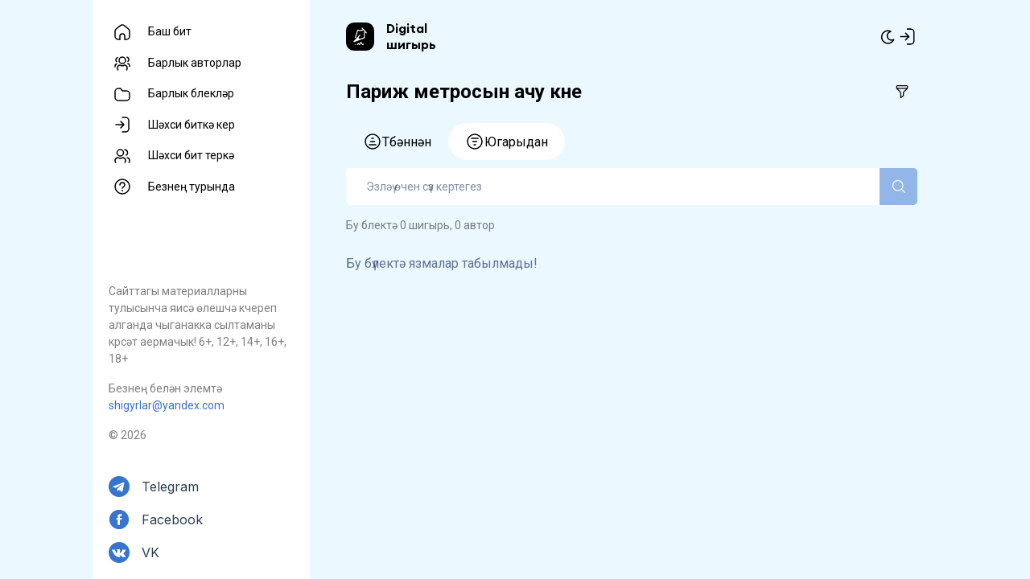

--- FILE ---
content_type: application/javascript; charset=UTF-8
request_url: https://tatarsms.ru/_nuxt/a3271d1.js
body_size: 76481
content:
(window.webpackJsonp=window.webpackJsonp||[]).push([[1],[,,,function(t,r,o){"use strict";o.d(r,"k",(function(){return w})),o.d(r,"m",(function(){return y})),o.d(r,"l",(function(){return k})),o.d(r,"e",(function(){return _})),o.d(r,"b",(function(){return T})),o.d(r,"s",(function(){return E})),o.d(r,"g",(function(){return O})),o.d(r,"h",(function(){return j})),o.d(r,"d",(function(){return A})),o.d(r,"r",(function(){return C})),o.d(r,"j",(function(){return M})),o.d(r,"t",(function(){return I})),o.d(r,"o",(function(){return N})),o.d(r,"q",(function(){return L})),o.d(r,"f",(function(){return z})),o.d(r,"c",(function(){return D})),o.d(r,"i",(function(){return U})),o.d(r,"p",(function(){return P})),o.d(r,"a",(function(){return F})),o.d(r,"v",(function(){return Z})),o.d(r,"n",(function(){return Q})),o.d(r,"u",(function(){return W}));o(52),o(26),o(48),o(53),o(56),o(32),o(57);var e=o(40),n=o(1),l=o(0),c=o(23),d=(o(14),o(12),o(33),o(292),o(30),o(60),o(63),o(41),o(34),o(35),o(36),o(10),o(77),o(253),o(186),o(324),o(106),o(209),o(325),o(105),o(167),o(2)),m=o(45);function f(object,t){var r=Object.keys(object);if(Object.getOwnPropertySymbols){var o=Object.getOwnPropertySymbols(object);t&&(o=o.filter((function(t){return Object.getOwnPropertyDescriptor(object,t).enumerable}))),r.push.apply(r,o)}return r}function h(t){for(var i=1;i<arguments.length;i++){var source=null!=arguments[i]?arguments[i]:{};i%2?f(Object(source),!0).forEach((function(r){Object(l.a)(t,r,source[r])})):Object.getOwnPropertyDescriptors?Object.defineProperties(t,Object.getOwnPropertyDescriptors(source)):f(Object(source)).forEach((function(r){Object.defineProperty(t,r,Object.getOwnPropertyDescriptor(source,r))}))}return t}function v(t,r){var o="undefined"!=typeof Symbol&&t[Symbol.iterator]||t["@@iterator"];if(!o){if(Array.isArray(t)||(o=function(t,r){if(!t)return;if("string"==typeof t)return x(t,r);var o=Object.prototype.toString.call(t).slice(8,-1);"Object"===o&&t.constructor&&(o=t.constructor.name);if("Map"===o||"Set"===o)return Array.from(t);if("Arguments"===o||/^(?:Ui|I)nt(?:8|16|32)(?:Clamped)?Array$/.test(o))return x(t,r)}(t))||r&&t&&"number"==typeof t.length){o&&(t=o);var i=0,e=function(){};return{s:e,n:function(){return i>=t.length?{done:!0}:{done:!1,value:t[i++]}},e:function(t){throw t},f:e}}throw new TypeError("Invalid attempt to iterate non-iterable instance.\nIn order to be iterable, non-array objects must have a [Symbol.iterator]() method.")}var n,l=!0,c=!1;return{s:function(){o=o.call(t)},n:function(){var t=o.next();return l=t.done,t},e:function(t){c=!0,n=t},f:function(){try{l||null==o.return||o.return()}finally{if(c)throw n}}}}function x(t,r){(null==r||r>t.length)&&(r=t.length);for(var i=0,o=new Array(r);i<r;i++)o[i]=t[i];return o}function w(t){d.a.config.errorHandler&&d.a.config.errorHandler(t)}function y(t){return t.then((function(t){return t.default||t}))}function k(t){return t.$options&&"function"==typeof t.$options.fetch&&!t.$options.fetch.length}function _(t){var r,o=arguments.length>1&&void 0!==arguments[1]?arguments[1]:[],e=t.$children||[],n=v(e);try{for(n.s();!(r=n.n()).done;){var l=r.value;l.$fetch?o.push(l):l.$children&&_(l,o)}}catch(t){n.e(t)}finally{n.f()}return o}function T(t,r){if(r||!t.options.__hasNuxtData){var o=t.options._originDataFn||t.options.data||function(){return{}};t.options._originDataFn=o,t.options.data=function(){var data=o.call(this,this);return this.$ssrContext&&(r=this.$ssrContext.asyncData[t.cid]),h(h({},data),r)},t.options.__hasNuxtData=!0,t._Ctor&&t._Ctor.options&&(t._Ctor.options.data=t.options.data)}}function E(t){return t.options&&t._Ctor===t||(t.options?(t._Ctor=t,t.extendOptions=t.options):(t=d.a.extend(t))._Ctor=t,!t.options.name&&t.options.__file&&(t.options.name=t.options.__file)),t}function O(t){var r=arguments.length>1&&void 0!==arguments[1]&&arguments[1],o=arguments.length>2&&void 0!==arguments[2]?arguments[2]:"components";return Array.prototype.concat.apply([],t.matched.map((function(t,e){return Object.keys(t[o]).map((function(n){return r&&r.push(e),t[o][n]}))})))}function j(t){var r=arguments.length>1&&void 0!==arguments[1]&&arguments[1];return O(t,r,"instances")}function A(t,r){return Array.prototype.concat.apply([],t.matched.map((function(t,o){return Object.keys(t.components).reduce((function(e,n){return t.components[n]?e.push(r(t.components[n],t.instances[n],t,n,o)):delete t.components[n],e}),[])})))}function C(t,r){return Promise.all(A(t,function(){var t=Object(n.a)(regeneratorRuntime.mark((function t(o,e,n,l){var c,d;return regeneratorRuntime.wrap((function(t){for(;;)switch(t.prev=t.next){case 0:if("function"!=typeof o||o.options){t.next=11;break}return t.prev=1,t.next=4,o();case 4:o=t.sent,t.next=11;break;case 7:throw t.prev=7,t.t0=t.catch(1),t.t0&&"ChunkLoadError"===t.t0.name&&"undefined"!=typeof window&&window.sessionStorage&&(c=Date.now(),(!(d=parseInt(window.sessionStorage.getItem("nuxt-reload")))||d+6e4<c)&&(window.sessionStorage.setItem("nuxt-reload",c),window.location.reload(!0))),t.t0;case 11:return n.components[l]=o=E(o),t.abrupt("return","function"==typeof r?r(o,e,n,l):o);case 13:case"end":return t.stop()}}),t,null,[[1,7]])})));return function(r,o,e,n){return t.apply(this,arguments)}}()))}function M(t){return S.apply(this,arguments)}function S(){return(S=Object(n.a)(regeneratorRuntime.mark((function t(r){return regeneratorRuntime.wrap((function(t){for(;;)switch(t.prev=t.next){case 0:if(r){t.next=2;break}return t.abrupt("return");case 2:return t.next=4,C(r);case 4:return t.abrupt("return",h(h({},r),{},{meta:O(r).map((function(t,o){return h(h({},t.options.meta),(r.matched[o]||{}).meta)}))}));case 5:case"end":return t.stop()}}),t)})))).apply(this,arguments)}function I(t,r){return R.apply(this,arguments)}function R(){return(R=Object(n.a)(regeneratorRuntime.mark((function t(r,o){var n,l,d,f;return regeneratorRuntime.wrap((function(t){for(;;)switch(t.prev=t.next){case 0:return r.context||(r.context={isStatic:!1,isDev:!1,isHMR:!1,app:r,store:r.store,payload:o.payload,error:o.error,base:r.router.options.base,env:{}},o.req&&(r.context.req=o.req),o.res&&(r.context.res=o.res),o.ssrContext&&(r.context.ssrContext=o.ssrContext),r.context.redirect=function(t,path,o){if(t){r.context._redirected=!0;var n=Object(e.a)(path);if("number"==typeof t||"undefined"!==n&&"object"!==n||(o=path||{},path=t,n=Object(e.a)(path),t=302),"object"===n&&(path=r.router.resolve(path).route.fullPath),!/(^[.]{1,2}\/)|(^\/(?!\/))/.test(path))throw path=Object(m.d)(path,o),window.location.replace(path),new Error("ERR_REDIRECT");r.context.next({path:path,query:o,status:t})}},r.context.nuxtState=window.__NUXT__),t.next=3,Promise.all([M(o.route),M(o.from)]);case 3:n=t.sent,l=Object(c.a)(n,2),d=l[0],f=l[1],o.route&&(r.context.route=d),o.from&&(r.context.from=f),r.context.next=o.next,r.context._redirected=!1,r.context._errored=!1,r.context.isHMR=!1,r.context.params=r.context.route.params||{},r.context.query=r.context.route.query||{};case 15:case"end":return t.stop()}}),t)})))).apply(this,arguments)}function N(t,r){return!t.length||r._redirected||r._errored?Promise.resolve():L(t[0],r).then((function(){return N(t.slice(1),r)}))}function L(t,r){var o;return(o=2===t.length?new Promise((function(o){t(r,(function(t,data){t&&r.error(t),o(data=data||{})}))})):t(r))&&o instanceof Promise&&"function"==typeof o.then?o:Promise.resolve(o)}function z(base,t){if("hash"===t)return window.location.hash.replace(/^#\//,"");base=decodeURI(base).slice(0,-1);var path=decodeURI(window.location.pathname);base&&path.startsWith(base)&&(path=path.slice(base.length));var r=(path||"/")+window.location.search+window.location.hash;return Object(m.c)(r)}function D(t,r){return function(t,r){for(var o=new Array(t.length),i=0;i<t.length;i++)"object"===Object(e.a)(t[i])&&(o[i]=new RegExp("^(?:"+t[i].pattern+")$",H(r)));return function(r,e){for(var path="",data=r||{},n=(e||{}).pretty?B:encodeURIComponent,l=0;l<t.length;l++){var c=t[l];if("string"!=typeof c){var d=data[c.name||"pathMatch"],m=void 0;if(null==d){if(c.optional){c.partial&&(path+=c.prefix);continue}throw new TypeError('Expected "'+c.name+'" to be defined')}if(Array.isArray(d)){if(!c.repeat)throw new TypeError('Expected "'+c.name+'" to not repeat, but received `'+JSON.stringify(d)+"`");if(0===d.length){if(c.optional)continue;throw new TypeError('Expected "'+c.name+'" to not be empty')}for(var f=0;f<d.length;f++){if(m=n(d[f]),!o[l].test(m))throw new TypeError('Expected all "'+c.name+'" to match "'+c.pattern+'", but received `'+JSON.stringify(m)+"`");path+=(0===f?c.prefix:c.delimiter)+m}}else{if(m=c.asterisk?$(d):n(d),!o[l].test(m))throw new TypeError('Expected "'+c.name+'" to match "'+c.pattern+'", but received "'+m+'"');path+=c.prefix+m}}else path+=c}return path}}(function(t,r){var o,e=[],n=0,l=0,path="",c=r&&r.delimiter||"/";for(;null!=(o=G.exec(t));){var d=o[0],m=o[1],f=o.index;if(path+=t.slice(l,f),l=f+d.length,m)path+=m[1];else{var h=t[l],v=o[2],x=o[3],w=o[4],y=o[5],k=o[6],_=o[7];path&&(e.push(path),path="");var T=null!=v&&null!=h&&h!==v,E="+"===k||"*"===k,O="?"===k||"*"===k,j=o[2]||c,pattern=w||y;e.push({name:x||n++,prefix:v||"",delimiter:j,optional:O,repeat:E,partial:T,asterisk:Boolean(_),pattern:pattern?Y(pattern):_?".*":"[^"+V(j)+"]+?"})}}l<t.length&&(path+=t.substr(l));path&&e.push(path);return e}(t,r),r)}function U(t,r){var o={},e=h(h({},t),r);for(var n in e)String(t[n])!==String(r[n])&&(o[n]=!0);return o}function P(t){var r;if(t.message||"string"==typeof t)r=t.message||t;else try{r=JSON.stringify(t,null,2)}catch(o){r="[".concat(t.constructor.name,"]")}return h(h({},t),{},{message:r,statusCode:t.statusCode||t.status||t.response&&t.response.status||500})}window.onNuxtReadyCbs=[],window.onNuxtReady=function(t){window.onNuxtReadyCbs.push(t)};var G=new RegExp(["(\\\\.)","([\\/.])?(?:(?:\\:(\\w+)(?:\\(((?:\\\\.|[^\\\\()])+)\\))?|\\(((?:\\\\.|[^\\\\()])+)\\))([+*?])?|(\\*))"].join("|"),"g");function B(t,r){var o=r?/[?#]/g:/[/?#]/g;return encodeURI(t).replace(o,(function(t){return"%"+t.charCodeAt(0).toString(16).toUpperCase()}))}function $(t){return B(t,!0)}function V(t){return t.replace(/([.+*?=^!:${}()[\]|/\\])/g,"\\$1")}function Y(t){return t.replace(/([=!:$/()])/g,"\\$1")}function H(t){return t&&t.sensitive?"":"i"}function F(t,r,o){t.$options[r]||(t.$options[r]=[]),t.$options[r].includes(o)||t.$options[r].push(o)}var Z=m.b,Q=(m.e,m.a);function W(t){try{window.history.scrollRestoration=t}catch(t){}}},,,,,,,,,,,,,,,,,,,,,,,,,,,,,,,,,,,,,,,,function(t,r,o){"use strict";o.r(r),o.d(r,"SET_CATEGORY_MUTATION",(function(){return l})),o.d(r,"SET_ARTICLES_MUTATION",(function(){return c})),o.d(r,"UPDATE_ARTICLE_MUTATION",(function(){return d})),o.d(r,"SET_PAGINATION_MUTATION",(function(){return m})),o.d(r,"SET_ARTICLE_VOTE_MUTATION",(function(){return f})),o.d(r,"SET_ARTICLE_BOOKMARK_MUTATION",(function(){return h}));var e,n=o(0),l=(o(217),o(12),"set_category"),c="set_articles",d="update_article",m="set_pagination",f="set_article_vote",h="set_article_bookmark";r.default=(e={},Object(n.a)(e,l,(function(t,r){t.data=r})),Object(n.a)(e,c,(function(t,r){t.articles=r})),Object(n.a)(e,d,(function(t,article){t.articles.find((function(t){t.id==article.data.id&&(t.text=article.data.text)}))})),Object(n.a)(e,m,(function(t,r){t.pagination=r})),Object(n.a)(e,f,(function(t,article){t.articles.find((function(t){t.id==article.id&&(t.rating=article.rating,t.active.vote=article.active)}))})),Object(n.a)(e,h,(function(t,article){t.articles.find((function(t){t.id==article.id&&(t.active.bookmark=article.active)}))})),e)},function(t,r,o){"use strict";o.r(r),o.d(r,"SET_ARTICLES_MUTATION",(function(){return l})),o.d(r,"UPDATE_ARTICLE_MUTATION",(function(){return c})),o.d(r,"SET_PAGINATION_MUTATION",(function(){return d})),o.d(r,"SET_ARTICLE_VOTE_MUTATION",(function(){return m})),o.d(r,"SET_ARTICLE_BOOKMARK_MUTATION",(function(){return f})),o.d(r,"SET_SORT_MUTATION",(function(){return h}));var e,n=o(0),l=(o(217),o(12),o(221),"set_articles"),c="update_article",d="set_pagination",m="set_article_vote",f="set_article_bookmark",h="set_sort";r.default=(e={},Object(n.a)(e,l,(function(t,article){article.clear&&(t.articles=[]);for(var i=0;i<article.data.length;i++)t.articles.push(article.data[i])})),Object(n.a)(e,d,(function(t,r){t.pagination=r})),Object(n.a)(e,m,(function(t,article){t.articles.find((function(t){t.id==article.id&&(t.rating=article.rating,t.active.vote=article.active)}))})),Object(n.a)(e,f,(function(t,article){t.articles.find((function(t){t.id==article.id&&(t.active.bookmark=article.active)}))})),Object(n.a)(e,c,(function(t,article){t.articles.find((function(t){t.id==article.data.id&&(t.text=article.data.text)}))})),Object(n.a)(e,h,(function(t,data){t.sort.order=data})),e)},,function(t,r,o){"use strict";o.d(r,"b",(function(){return oo})),o.d(r,"a",(function(){return I.default}));var e={};o.r(e),o.d(e,"C21",(function(){return tt})),o.d(e,"CommentForm",(function(){return ot})),o.d(e,"CommentItem",(function(){return et})),o.d(e,"DefaultModal",(function(){return at})),o.d(e,"Dropdown",(function(){return nt})),o.d(e,"HeaderLogo",(function(){return it})),o.d(e,"Holidays",(function(){return st})),o.d(e,"InputAttention",(function(){return lt})),o.d(e,"Loading",(function(){return ct})),o.d(e,"PasswordEye",(function(){return bt})),o.d(e,"Questions",(function(){return mt})),o.d(e,"SearchNav",(function(){return pt})),o.d(e,"SortBtns",(function(){return ut})),o.d(e,"SuccessBlock",(function(){return gt})),o.d(e,"Tooltip",(function(){return ft})),o.d(e,"UserAvatar",(function(){return ht})),o.d(e,"ArticlesHome",(function(){return vt})),o.d(e,"ArticlesItem",(function(){return xt})),o.d(e,"BtnLoader",(function(){return wt})),o.d(e,"BtnLogOut",(function(){return yt})),o.d(e,"BtnLogOutSmall",(function(){return kt})),o.d(e,"BtnNightMode",(function(){return _t})),o.d(e,"BtnUser",(function(){return Tt})),o.d(e,"LoaderIcon",(function(){return Et})),o.d(e,"MenuBtn",(function(){return Ot})),o.d(e,"MenuItem",(function(){return jt})),o.d(e,"MenuList",(function(){return At})),o.d(e,"MenuUser",(function(){return Ct})),o.d(e,"PaginationArrows",(function(){return Mt})),o.d(e,"PaginationNumbers",(function(){return St})),o.d(e,"PaginationNumbersSecond",(function(){return It})),o.d(e,"SectionsFavorite",(function(){return Rt})),o.d(e,"SectionsList",(function(){return Nt})),o.d(e,"SocialList",(function(){return Lt})),o.d(e,"MenuIconAbout",(function(){return zt})),o.d(e,"MenuIconAdd",(function(){return Dt})),o.d(e,"MenuIconArticles",(function(){return Ut})),o.d(e,"MenuIconAuthors",(function(){return Pt})),o.d(e,"MenuIconBookmarks",(function(){return Gt})),o.d(e,"MenuIconComments",(function(){return Bt})),o.d(e,"MenuIconComplaints",(function(){return $t})),o.d(e,"MenuIconHome",(function(){return Vt})),o.d(e,"MenuIconLike",(function(){return Yt})),o.d(e,"MenuIconLogin",(function(){return Ht})),o.d(e,"MenuIconProfile",(function(){return Ft})),o.d(e,"MenuIconSections",(function(){return Zt})),o.d(e,"MenuIconSettings",(function(){return Qt})),o.d(e,"MenuIconSignUp",(function(){return Wt})),o.d(e,"SocialIconFacebook",(function(){return Kt})),o.d(e,"SocialIconTelegram",(function(){return qt})),o.d(e,"SocialIconVkontakte",(function(){return Jt}));o(41),o(26),o(33),o(56),o(32),o(57);var n=o(1),l=o(0),c=(o(14),o(30),o(12),o(63),o(10),o(77),o(2)),d=o(58),m=o(274),f=o(211),h=o.n(f),v=o(95),x=o.n(v),w=(o(34),o(35),o(212)),y=o(45),k=o(3);"scrollRestoration"in window.history&&(Object(k.u)("manual"),window.addEventListener("beforeunload",(function(){Object(k.u)("auto")})),window.addEventListener("load",(function(){Object(k.u)("manual")})));function _(object,t){var r=Object.keys(object);if(Object.getOwnPropertySymbols){var o=Object.getOwnPropertySymbols(object);t&&(o=o.filter((function(t){return Object.getOwnPropertyDescriptor(object,t).enumerable}))),r.push.apply(r,o)}return r}function T(t){for(var i=1;i<arguments.length;i++){var source=null!=arguments[i]?arguments[i]:{};i%2?_(Object(source),!0).forEach((function(r){Object(l.a)(t,r,source[r])})):Object.getOwnPropertyDescriptors?Object.defineProperties(t,Object.getOwnPropertyDescriptors(source)):_(Object(source)).forEach((function(r){Object.defineProperty(t,r,Object.getOwnPropertyDescriptor(source,r))}))}return t}var E=function(){return Object(k.m)(Promise.all([o.e(66),o.e(40)]).then(o.bind(null,589)))},O=function(){};c.a.use(w.a);var j={mode:"history",base:"/",linkActiveClass:"nuxt-link-active",linkExactActiveClass:"nuxt-link-exact-active",scrollBehavior:function(t,r,o){var e=!1,n=t!==r;o?e=o:n&&function(t){var r=Object(k.g)(t);if(1===r.length){var o=r[0].options;return!1!==(void 0===o?{}:o).scrollToTop}return r.some((function(t){var r=t.options;return r&&r.scrollToTop}))}(t)&&(e={x:0,y:0});var l=window.$nuxt;return(!n||t.path===r.path&&t.hash!==r.hash)&&l.$nextTick((function(){return l.$emit("triggerScroll")})),new Promise((function(r){l.$once("triggerScroll",(function(){if(t.hash){var o=t.hash;void 0!==window.CSS&&void 0!==window.CSS.escape&&(o="#"+window.CSS.escape(o.substr(1)));try{document.querySelector(o)&&(e={selector:o})}catch(t){console.warn("Failed to save scroll position. Please add CSS.escape() polyfill (https://github.com/mathiasbynens/CSS.escape).")}}r(e)}))}))},routes:[{path:"/about",component:function(){return Object(k.m)(o.e(36).then(o.bind(null,564)))},pathToRegexpOptions:{strict:!0},name:"about"},{path:"/authors",component:function(){return Object(k.m)(o.e(39).then(o.bind(null,565)))},pathToRegexpOptions:{strict:!0},name:"authors"},{path:"/category",component:function(){return Object(k.m)(o.e(41).then(o.bind(null,566)))},pathToRegexpOptions:{strict:!0},name:"category"},{path:"/forgot-password",component:function(){return Object(k.m)(o.e(42).then(o.bind(null,567)))},pathToRegexpOptions:{strict:!0},name:"forgot-password"},{path:"/login",component:function(){return Object(k.m)(o.e(44).then(o.bind(null,568)))},pathToRegexpOptions:{strict:!0},name:"login"},{path:"/order",component:function(){return Object(k.m)(o.e(45).then(o.bind(null,569)))},pathToRegexpOptions:{strict:!0},name:"order"},{path:"/policy",component:function(){return Object(k.m)(o.e(46).then(o.bind(null,570)))},pathToRegexpOptions:{strict:!0},name:"policy"},{path:"/profile",component:function(){return Object(k.m)(o.e(59).then(o.bind(null,571)))},pathToRegexpOptions:{strict:!0},name:"profile"},{path:"/reset-password",component:function(){return Object(k.m)(o.e(61).then(o.bind(null,572)))},pathToRegexpOptions:{strict:!0},name:"reset-password"},{path:"/signup",component:function(){return Object(k.m)(o.e(62).then(o.bind(null,573)))},pathToRegexpOptions:{strict:!0},name:"signup"},{path:"/verify-code__",component:function(){return Object(k.m)(o.e(63).then(o.bind(null,574)))},pathToRegexpOptions:{strict:!0},name:"verify-code__"},{path:"/article/index__",component:function(){return Object(k.m)(o.e(38).then(o.bind(null,575)))},pathToRegexpOptions:{strict:!0},name:"article-index__"},{path:"/profile/articles",component:function(){return Object(k.m)(o.e(51).then(o.bind(null,576)))},pathToRegexpOptions:{strict:!0},name:"profile-articles"},{path:"/profile/comments",component:function(){return Object(k.m)(o.e(55).then(o.bind(null,577)))},pathToRegexpOptions:{strict:!0},name:"profile-comments"},{path:"/profile/complaints",component:function(){return Object(k.m)(o.e(58).then(o.bind(null,578)))},pathToRegexpOptions:{strict:!0},name:"profile-complaints"},{path:"/profile/settings",component:function(){return Object(k.m)(o.e(60).then(o.bind(null,579)))},pathToRegexpOptions:{strict:!0},name:"profile-settings"},{path:"/profile/articles/add",component:function(){return Object(k.m)(o.e(48).then(o.bind(null,580)))},pathToRegexpOptions:{strict:!0},name:"profile-articles-add"},{path:"/profile/articles/favorites",component:function(){return Object(k.m)(o.e(50).then(o.bind(null,581)))},pathToRegexpOptions:{strict:!0},name:"profile-articles-favorites"},{path:"/profile/articles/liked",component:function(){return Object(k.m)(o.e(52).then(o.bind(null,582)))},pathToRegexpOptions:{strict:!0},name:"profile-articles-liked"},{path:"/profile/articles/edit/:id?",component:function(){return Object(k.m)(o.e(49).then(o.bind(null,583)))},pathToRegexpOptions:{strict:!0},name:"profile-articles-edit-id"},{path:"/profile/comments/edit/:id?",component:function(){return Object(k.m)(o.e(54).then(o.bind(null,584)))},pathToRegexpOptions:{strict:!0},name:"profile-comments-edit-id"},{path:"/profile/complaints/edit/:id?",component:function(){return Object(k.m)(o.e(57).then(o.bind(null,585)))},pathToRegexpOptions:{strict:!0},name:"profile-complaints-edit-id"},{path:"/profile/comments/:id",component:function(){return Object(k.m)(o.e(53).then(o.bind(null,586)))},pathToRegexpOptions:{strict:!0},name:"profile-comments-id"},{path:"/profile/complaints/:id",component:function(){return Object(k.m)(o.e(56).then(o.bind(null,587)))},pathToRegexpOptions:{strict:!0},name:"profile-complaints-id"},{path:"/article/:id?",component:function(){return Object(k.m)(o.e(37).then(o.bind(null,588)))},pathToRegexpOptions:{strict:!0},name:"article-id"},{path:"/category/:slug",component:E,pathToRegexpOptions:{strict:!0},name:"category-slug"},{path:"/profile/:id",component:function(){return Object(k.m)(o.e(47).then(o.bind(null,590)))},pathToRegexpOptions:{strict:!0},name:"profile-id"},{path:"/",component:function(){return Object(k.m)(Promise.all([o.e(0),o.e(43)]).then(o.bind(null,591)))},pathToRegexpOptions:{strict:!0},name:"index"},{path:"/category/:slug/",components:{default:E},name:"slug",children:[{path:"/sort/:sort/",components:{default:E},name:"sort",children:[{path:"/page/:page(\\d+)/",components:{default:E},name:"slug-page"},{path:"/search/:search/",components:{default:E},name:"search",children:[{path:"/page/:page(\\d+)/",components:{default:E},name:"search-page"}]}]}]},{path:"*",component:function(){return Object(k.m)(Promise.resolve().then(o.bind(null,55)))},name:"404"}],fallback:!1};function A(t,r){var base=r._app&&r._app.basePath||j.base,o=new w.a(T(T({},j),{},{base:base})),e=o.push;o.push=function(t){var r=arguments.length>1&&void 0!==arguments[1]?arguments[1]:O,o=arguments.length>2?arguments[2]:void 0;return e.call(this,t,r,o)};var n=o.resolve.bind(o);return o.resolve=function(t,r,o){return"string"==typeof t&&(t=Object(y.c)(t)),n(t,r,o)},o}var C={name:"NuxtChild",functional:!0,props:{nuxtChildKey:{type:String,default:""},keepAlive:Boolean,keepAliveProps:{type:Object,default:void 0}},render:function(t,r){var o=r.parent,data=r.data,e=r.props,n=o.$createElement;data.nuxtChild=!0;for(var l=o,c=o.$nuxt.nuxt.transitions,d=o.$nuxt.nuxt.defaultTransition,m=0;o;)o.$vnode&&o.$vnode.data.nuxtChild&&m++,o=o.$parent;data.nuxtChildDepth=m;var f=c[m]||d,h={};M.forEach((function(t){void 0!==f[t]&&(h[t]=f[t])}));var v={};S.forEach((function(t){"function"==typeof f[t]&&(v[t]=f[t].bind(l))}));var x=v.beforeEnter;if(v.beforeEnter=function(t){if(window.$nuxt.$nextTick((function(){window.$nuxt.$emit("triggerScroll")})),x)return x.call(l,t)},!1===f.css){var w=v.leave;(!w||w.length<2)&&(v.leave=function(t,r){w&&w.call(l,t),l.$nextTick(r)})}var y=n("routerView",data);return e.keepAlive&&(y=n("keep-alive",{props:e.keepAliveProps},[y])),n("transition",{props:h,on:v},[y])}},M=["name","mode","appear","css","type","duration","enterClass","leaveClass","appearClass","enterActiveClass","enterActiveClass","leaveActiveClass","appearActiveClass","enterToClass","leaveToClass","appearToClass"],S=["beforeEnter","enter","afterEnter","enterCancelled","beforeLeave","leave","afterLeave","leaveCancelled","beforeAppear","appear","afterAppear","appearCancelled"],I=o(55),R=o(23),N=(o(106),{name:"Nuxt",components:{NuxtChild:C,NuxtError:I.default},props:{nuxtChildKey:{type:String,default:void 0},keepAlive:Boolean,keepAliveProps:{type:Object,default:void 0},name:{type:String,default:"default"}},errorCaptured:function(t){this.displayingNuxtError&&(this.errorFromNuxtError=t,this.$forceUpdate())},computed:{routerViewKey:function(){if(void 0!==this.nuxtChildKey||this.$route.matched.length>1)return this.nuxtChildKey||Object(k.c)(this.$route.matched[0].path)(this.$route.params);var t=Object(R.a)(this.$route.matched,1)[0];if(!t)return this.$route.path;var r=t.components.default;if(r&&r.options){var o=r.options;if(o.key)return"function"==typeof o.key?o.key(this.$route):o.key}return/\/$/.test(t.path)?this.$route.path:this.$route.path.replace(/\/$/,"")}},beforeCreate:function(){c.a.util.defineReactive(this,"nuxt",this.$root.$options.nuxt)},render:function(t){var r=this;return this.nuxt.err?this.errorFromNuxtError?(this.$nextTick((function(){return r.errorFromNuxtError=!1})),t("div",{},[t("h2","An error occurred while showing the error page"),t("p","Unfortunately an error occurred and while showing the error page another error occurred"),t("p","Error details: ".concat(this.errorFromNuxtError.toString())),t("nuxt-link",{props:{to:"/"}},"Go back to home")])):(this.displayingNuxtError=!0,this.$nextTick((function(){return r.displayingNuxtError=!1})),t(I.default,{props:{error:this.nuxt.err}})):t("NuxtChild",{key:this.routerViewKey,props:this.$props})}}),L=(o(36),o(52),o(48),o(53),o(283)),z=(o(336),o(338),o(350),o(352),o(363),{name:"app",data:function(){return{isMenu:!0,copyright:"© "}},watch:{$route:{immediate:!0,handler:function(){this.isMenu&&(this.isMenu=!1)}},isMenu:function(){var body=document.body.classList;this.isMenu?body.add("overflow-hidden"):body.remove("overflow-hidden")}},computed:{copyright_text:function(){var t=new Date;return this.copyright+this.getYear(t)}},methods:{getYear:function(t){return t.getFullYear()}}}),D=(o(365),o(5)),U=Object(D.a)(z,(function(){var t=this,r=t.$createElement,o=t._self._c||r;return o("div",{staticClass:"wrapper-fluid"},[o("div",{staticClass:"wrapper"},[o("div",{staticClass:"wrapper__sidebar"},[o("div",{staticClass:"sidebar-left",class:{"sidebar-left--active":t.isMenu}},[o("div",{staticClass:"sidebar-left__cover",class:{"sidebar-left__cover--active":t.isMenu},on:{click:function(r){t.isMenu=!t.isMenu}}}),t._v(" "),o("div",{staticClass:"sidebar-left__inner"},[o("div",{staticClass:"sidebar-items"},[o("div",{staticClass:"sidebar-items__row"},[o("menu-list")],1),t._v(" "),o("div",{staticClass:"sidebar-items__row"},[o("div",{staticClass:"sidebar-left__copyright"},[o("p",{staticClass:"share-text"},[t._v("\n                  Сайттагы материалларны тулысынча яисә өлешчә күчереп алганда чыганакка\n                   сылтаманы күрсәтү аермачык! 6+, 12+, 14+, 16+, 18+\n                ")]),t._v(" "),t._m(0),t._v(" "),o("p",{staticClass:"copyright-text"},[t._v("\n                  "+t._s(t.copyright_text)+"\n                ")])]),t._v(" "),o("div",{staticClass:"sidebar-left__social"},[o("social-list")],1)])])])])]),t._v(" "),o("div",{staticClass:"wrapper__container"},[o("div",{staticClass:"header"},[o("div",{staticClass:"header__container"},[o("div",{staticClass:"header-items"},[o("div",{staticClass:"header-items__col"},[o("headerLogo")],1),t._v(" "),o("div",{staticClass:"header-items__col"},[o("div",{staticClass:"header-grid"},[o("div",{staticClass:"header-grid__col header-menu-btn"},[o("menu-btn",{attrs:{active:t.isMenu},on:{closed:function(r){t.isMenu=!t.isMenu}}})],1),t._v(" "),o("div",{staticClass:"header-grid__col"},[o("btn-night-mode")],1),t._v(" "),t.$auth.loggedIn?o("div",{staticClass:"header-grid__col"},[o("user-avatar",{attrs:{info:!1,user:{name:t.$auth.user.name,surname:t.$auth.user.surname,link:"/profile"},size:"default"}})],1):t._e(),t._v(" "),t.$auth.loggedIn?o("div",{staticClass:"header-grid__col header-logout-btn"},[o("btn-log-out-small")],1):t._e(),t._v(" "),t.$auth.loggedIn?t._e():o("div",{staticClass:"header-grid__col"},[o("div",{staticClass:"login-btn"},[o("NuxtLink",{staticClass:"stretched-link",attrs:{to:"/login"}},[o("menu-icon-login",{attrs:{width:"25px",height:"25px"}})],1)],1)])])])])])]),t._v(" "),o("div",{staticClass:"main-content"},[o("Nuxt")],1)])])])}),[function(){var t=this,r=t.$createElement,o=t._self._c||r;return o("p",{staticClass:"share-text"},[t._v("\n                  Безнең белән элемтә \n                  "),o("a",{staticClass:"link-default",attrs:{href:"mailto:shigyrlar@yandex.com"}},[t._v("\n                    shigyrlar@yandex.com\n                  ")])])}],!1,null,null,null),P=U.exports;function G(t,r){var o="undefined"!=typeof Symbol&&t[Symbol.iterator]||t["@@iterator"];if(!o){if(Array.isArray(t)||(o=function(t,r){if(!t)return;if("string"==typeof t)return B(t,r);var o=Object.prototype.toString.call(t).slice(8,-1);"Object"===o&&t.constructor&&(o=t.constructor.name);if("Map"===o||"Set"===o)return Array.from(t);if("Arguments"===o||/^(?:Ui|I)nt(?:8|16|32)(?:Clamped)?Array$/.test(o))return B(t,r)}(t))||r&&t&&"number"==typeof t.length){o&&(t=o);var i=0,e=function(){};return{s:e,n:function(){return i>=t.length?{done:!0}:{done:!1,value:t[i++]}},e:function(t){throw t},f:e}}throw new TypeError("Invalid attempt to iterate non-iterable instance.\nIn order to be iterable, non-array objects must have a [Symbol.iterator]() method.")}var n,l=!0,c=!1;return{s:function(){o=o.call(t)},n:function(){var t=o.next();return l=t.done,t},e:function(t){c=!0,n=t},f:function(){try{l||null==o.return||o.return()}finally{if(c)throw n}}}}function B(t,r){(null==r||r>t.length)&&(r=t.length);for(var i=0,o=new Array(r);i<r;i++)o[i]=t[i];return o}installComponents(U,{MenuList:o(404).default,SocialList:o(411).default,MenuBtn:o(415).default,BtnNightMode:o(416).default,UserAvatar:o(284).default,BtnLogOutSmall:o(417).default,MenuIconLogin:o(272).default});var $={_default:Object(k.s)(P)},V={render:function(t,r){var o=t("NuxtLoading",{ref:"loading"}),e=t(this.layout||"nuxt"),n=t("div",{domProps:{id:"__layout"},key:this.layoutName},[e]),l=t("transition",{props:{name:"layout",mode:"out-in"},on:{beforeEnter:function(t){window.$nuxt.$nextTick((function(){window.$nuxt.$emit("triggerScroll")}))}}},[n]);return t("div",{domProps:{id:"__nuxt"}},[o,l])},data:function(){return{isOnline:!0,layout:null,layoutName:"",nbFetching:0}},beforeCreate:function(){c.a.util.defineReactive(this,"nuxt",this.$options.nuxt)},created:function(){this.$root.$options.$nuxt=this,window.$nuxt=this,this.refreshOnlineStatus(),window.addEventListener("online",this.refreshOnlineStatus),window.addEventListener("offline",this.refreshOnlineStatus),this.error=this.nuxt.error,this.context=this.$options.context},mounted:function(){var t=this;return Object(n.a)(regeneratorRuntime.mark((function r(){return regeneratorRuntime.wrap((function(r){for(;;)switch(r.prev=r.next){case 0:t.$loading=t.$refs.loading;case 1:case"end":return r.stop()}}),r)})))()},watch:{"nuxt.err":"errorChanged"},computed:{isOffline:function(){return!this.isOnline},isFetching:function(){return this.nbFetching>0}},methods:{refreshOnlineStatus:function(){void 0===window.navigator.onLine?this.isOnline=!0:this.isOnline=window.navigator.onLine},refresh:function(){var t=this;return Object(n.a)(regeneratorRuntime.mark((function r(){var o,e;return regeneratorRuntime.wrap((function(r){for(;;)switch(r.prev=r.next){case 0:if((o=Object(k.h)(t.$route)).length){r.next=3;break}return r.abrupt("return");case 3:return t.$loading.start(),e=o.map((function(r){var p=[];if(r.$options.fetch&&r.$options.fetch.length&&p.push(Object(k.q)(r.$options.fetch,t.context)),r.$fetch)p.push(r.$fetch());else{var o,e=G(Object(k.e)(r.$vnode.componentInstance));try{for(e.s();!(o=e.n()).done;){var component=o.value;p.push(component.$fetch())}}catch(t){e.e(t)}finally{e.f()}}return r.$options.asyncData&&p.push(Object(k.q)(r.$options.asyncData,t.context).then((function(t){for(var o in t)c.a.set(r.$data,o,t[o])}))),Promise.all(p)})),r.prev=5,r.next=8,Promise.all(e);case 8:r.next=15;break;case 10:r.prev=10,r.t0=r.catch(5),t.$loading.fail(r.t0),Object(k.k)(r.t0),t.error(r.t0);case 15:t.$loading.finish();case 16:case"end":return r.stop()}}),r,null,[[5,10]])})))()},errorChanged:function(){if(this.nuxt.err){this.$loading&&(this.$loading.fail&&this.$loading.fail(this.nuxt.err),this.$loading.finish&&this.$loading.finish());var t=(I.default.options||I.default).layout;"function"==typeof t&&(t=t(this.context)),this.setLayout(t)}},setLayout:function(t){return t&&$["_"+t]||(t="default"),this.layoutName=t,this.layout=$["_"+t],this.layout},loadLayout:function(t){return t&&$["_"+t]||(t="default"),Promise.resolve($["_"+t])}},components:{NuxtLoading:L.default}};o(107),o(105);function Y(t,r){var o="undefined"!=typeof Symbol&&t[Symbol.iterator]||t["@@iterator"];if(!o){if(Array.isArray(t)||(o=function(t,r){if(!t)return;if("string"==typeof t)return H(t,r);var o=Object.prototype.toString.call(t).slice(8,-1);"Object"===o&&t.constructor&&(o=t.constructor.name);if("Map"===o||"Set"===o)return Array.from(t);if("Arguments"===o||/^(?:Ui|I)nt(?:8|16|32)(?:Clamped)?Array$/.test(o))return H(t,r)}(t))||r&&t&&"number"==typeof t.length){o&&(t=o);var i=0,e=function(){};return{s:e,n:function(){return i>=t.length?{done:!0}:{done:!1,value:t[i++]}},e:function(t){throw t},f:e}}throw new TypeError("Invalid attempt to iterate non-iterable instance.\nIn order to be iterable, non-array objects must have a [Symbol.iterator]() method.")}var n,l=!0,c=!1;return{s:function(){o=o.call(t)},n:function(){var t=o.next();return l=t.done,t},e:function(t){c=!0,n=t},f:function(){try{l||null==o.return||o.return()}finally{if(c)throw n}}}}function H(t,r){(null==r||r>t.length)&&(r=t.length);for(var i=0,o=new Array(r);i<r;i++)o[i]=t[i];return o}c.a.use(d.a);var F=["state","getters","actions","mutations"],Z={};(Z=function(t,r){if((t=t.default||t).commit)throw new Error("[nuxt] ".concat(r," should export a method that returns a Vuex instance."));return"function"!=typeof t&&(t=Object.assign({},t)),W(t,r)}(o(377),"store/index.js")).modules=Z.modules||{},K(o(172),"votesComments/index.js"),K(o(147),"votes/index.js"),K(o(293),"signup/index.js"),K(o(145),"profile/index.js"),K(o(173),"order/index.js"),K(o(287),"login/index.js"),K(o(171),"infinityArticles/index.js"),K(o(143),"complaints/index.js"),K(o(150),"comments/index.js"),K(o(149),"category/index.js"),K(o(146),"categories/index.js"),K(o(148),"bookmarks/index.js"),K(o(174),"authors/index.js"),K(o(142),"article/index.js"),K(o(290),"ageLimits/index.js"),K(o(137),"ageLimits/actions.js"),K(o(138),"ageLimits/getters.js"),K(o(136),"ageLimits/mutations.js"),K(o(73),"ageLimits/state.js"),K(o(113),"article/actions.js"),K(o(114),"article/getters.js"),K(o(74),"article/mutations.js"),K(o(66),"article/state.js"),K(o(121),"authors/actions.js"),K(o(122),"authors/getters.js"),K(o(120),"authors/mutations.js"),K(o(68),"authors/state.js"),K(o(128),"bookmarks/actions.js"),K(o(129),"bookmarks/getters.js"),K(o(90),"bookmarks/mutations.js"),K(o(71),"bookmarks/state.js"),K(o(108),"categories/actions.js"),K(o(109),"categories/getters.js"),K(o(54),"categories/mutations.js"),K(o(64),"categories/state.js"),K(o(110),"category/actions.js"),K(o(111),"category/getters.js"),K(o(43),"category/mutations.js"),K(o(65),"category/state.js"),K(o(119),"comments/actions.js"),K(o(88),"comments/mutations.js"),K(o(87),"comments/state.js"),K(o(124),"complaints/actions.js"),K(o(125),"complaints/getters.js"),K(o(123),"complaints/mutations.js"),K(o(69),"complaints/state.js"),K(o(112),"infinityArticles/actions.js"),K(o(44),"infinityArticles/mutations.js"),K(o(85),"infinityArticles/state.js"),K(o(135),"login/actions.js"),K(o(134),"login/mutations.js"),K(o(93),"login/state.js"),K(o(115),"order/actions.js"),K(o(75),"order/mutations.js"),K(o(86),"order/state.js"),K(o(117),"profile/actions.js"),K(o(118),"profile/getters.js"),K(o(116),"profile/mutations.js"),K(o(67),"profile/state.js"),K(o(133),"signup/actions.js"),K(o(132),"signup/mutations.js"),K(o(92),"signup/state.js"),K(o(126),"votes/actions.js"),K(o(127),"votes/getters.js"),K(o(89),"votes/mutations.js"),K(o(70),"votes/state.js"),K(o(130),"votesComments/actions.js"),K(o(131),"votesComments/getters.js"),K(o(91),"votesComments/mutations.js"),K(o(72),"votesComments/state.js");var Q=Z instanceof Function?Z:function(){return new d.a.Store(Object.assign({strict:!1},Z))};function W(t,r){if(t.state&&"function"!=typeof t.state){console.warn("'state' should be a method that returns an object in ".concat(r));var o=Object.assign({},t.state);t=Object.assign({},t,{state:function(){return o}})}return t}function K(t,r){t=t.default||t;var o=r.replace(/\.(js|mjs)$/,"").split("/"),e=o[o.length-1],n="store/".concat(r);if(t="state"===e?function(t,r){if("function"!=typeof t){console.warn("".concat(r," should export a method that returns an object"));var o=Object.assign({},t);return function(){return o}}return W(t,r)}(t,n):W(t,n),F.includes(e)){var l=e;X(J(Z,o,{isProperty:!0}),t,l)}else{"index"===e&&(o.pop(),e=o[o.length-1]);var c,d=J(Z,o),m=Y(F);try{for(m.s();!(c=m.n()).done;){var f=c.value;X(d,t[f],f)}}catch(t){m.e(t)}finally{m.f()}!1===t.namespaced&&delete d.namespaced}}function J(t,r){var o=arguments.length>2&&void 0!==arguments[2]?arguments[2]:{},e=o.isProperty,n=void 0!==e&&e;if(!r.length||n&&1===r.length)return t;var l=r.shift();return t.modules[l]=t.modules[l]||{},t.modules[l].namespaced=!0,t.modules[l].modules=t.modules[l].modules||{},J(t.modules[l],r,{isProperty:n})}function X(t,r,o){r&&("state"===o?t.state=r||t.state:t[o]=Object.assign({},t[o],r))}o(167);var tt=function(){return o.e(8).then(o.bind(null,592)).then((function(t){return Xt(t.default||t)}))},ot=function(){return o.e(9).then(o.bind(null,469)).then((function(t){return Xt(t.default||t)}))},et=function(){return o.e(10).then(o.bind(null,477)).then((function(t){return Xt(t.default||t)}))},at=function(){return o.e(11).then(o.bind(null,453)).then((function(t){return Xt(t.default||t)}))},nt=function(){return o.e(12).then(o.bind(null,438)).then((function(t){return Xt(t.default||t)}))},it=function(){return o.e(13).then(o.bind(null,593)).then((function(t){return Xt(t.default||t)}))},st=function(){return o.e(14).then(o.bind(null,528)).then((function(t){return Xt(t.default||t)}))},lt=function(){return o.e(15).then(o.bind(null,452)).then((function(t){return Xt(t.default||t)}))},ct=function(){return Promise.resolve().then(o.bind(null,283)).then((function(t){return Xt(t.default||t)}))},bt=function(){return o.e(28).then(o.bind(null,457)).then((function(t){return Xt(t.default||t)}))},mt=function(){return o.e(29).then(o.bind(null,478)).then((function(t){return Xt(t.default||t)}))},pt=function(){return o.e(30).then(o.bind(null,524)).then((function(t){return Xt(t.default||t)}))},ut=function(){return o.e(33).then(o.bind(null,523)).then((function(t){return Xt(t.default||t)}))},gt=function(){return o.e(34).then(o.bind(null,422)).then((function(t){return Xt(t.default||t)}))},ft=function(){return o.e(35).then(o.bind(null,437)).then((function(t){return Xt(t.default||t)}))},ht=function(){return Promise.resolve().then(o.bind(null,284)).then((function(t){return Xt(t.default||t)}))},vt=function(){return o.e(3).then(o.bind(null,594)).then((function(t){return Xt(t.default||t)}))},xt=function(){return o.e(4).then(o.bind(null,458)).then((function(t){return Xt(t.default||t)}))},wt=function(){return o.e(5).then(o.bind(null,431)).then((function(t){return Xt(t.default||t)}))},yt=function(){return o.e(6).then(o.bind(null,522)).then((function(t){return Xt(t.default||t)}))},kt=function(){return Promise.resolve().then(o.bind(null,417)).then((function(t){return Xt(t.default||t)}))},_t=function(){return Promise.resolve().then(o.bind(null,416)).then((function(t){return Xt(t.default||t)}))},Tt=function(){return o.e(7).then(o.bind(null,595)).then((function(t){return Xt(t.default||t)}))},Et=function(){return o.e(16).then(o.bind(null,426)).then((function(t){return Xt(t.default||t)}))},Ot=function(){return Promise.resolve().then(o.bind(null,415)).then((function(t){return Xt(t.default||t)}))},jt=function(){return Promise.resolve().then(o.bind(null,291)).then((function(t){return Xt(t.default||t)}))},At=function(){return Promise.resolve().then(o.bind(null,404)).then((function(t){return Xt(t.default||t)}))},Ct=function(){return o.e(24).then(o.bind(null,521)).then((function(t){return Xt(t.default||t)}))},Mt=function(){return o.e(25).then(o.bind(null,525)).then((function(t){return Xt(t.default||t)}))},St=function(){return o.e(26).then(o.bind(null,596)).then((function(t){return Xt(t.default||t)}))},It=function(){return o.e(27).then(o.bind(null,526)).then((function(t){return Xt(t.default||t)}))},Rt=function(){return Promise.all([o.e(0),o.e(31)]).then(o.bind(null,527)).then((function(t){return Xt(t.default||t)}))},Nt=function(){return o.e(32).then(o.bind(null,520)).then((function(t){return Xt(t.default||t)}))},Lt=function(){return Promise.resolve().then(o.bind(null,411)).then((function(t){return Xt(t.default||t)}))},zt=function(){return Promise.resolve().then(o.bind(null,410)).then((function(t){return Xt(t.default||t)}))},Dt=function(){return o.e(17).then(o.bind(null,471)).then((function(t){return Xt(t.default||t)}))},Ut=function(){return o.e(18).then(o.bind(null,470)).then((function(t){return Xt(t.default||t)}))},Pt=function(){return Promise.resolve().then(o.bind(null,407)).then((function(t){return Xt(t.default||t)}))},Gt=function(){return o.e(19).then(o.bind(null,474)).then((function(t){return Xt(t.default||t)}))},Bt=function(){return o.e(20).then(o.bind(null,472)).then((function(t){return Xt(t.default||t)}))},$t=function(){return o.e(21).then(o.bind(null,475)).then((function(t){return Xt(t.default||t)}))},Vt=function(){return Promise.resolve().then(o.bind(null,405)).then((function(t){return Xt(t.default||t)}))},Yt=function(){return o.e(22).then(o.bind(null,473)).then((function(t){return Xt(t.default||t)}))},Ht=function(){return Promise.resolve().then(o.bind(null,272)).then((function(t){return Xt(t.default||t)}))},Ft=function(){return Promise.resolve().then(o.bind(null,406)).then((function(t){return Xt(t.default||t)}))},Zt=function(){return Promise.resolve().then(o.bind(null,408)).then((function(t){return Xt(t.default||t)}))},Qt=function(){return o.e(23).then(o.bind(null,476)).then((function(t){return Xt(t.default||t)}))},Wt=function(){return Promise.resolve().then(o.bind(null,409)).then((function(t){return Xt(t.default||t)}))},Kt=function(){return Promise.resolve().then(o.bind(null,413)).then((function(t){return Xt(t.default||t)}))},qt=function(){return Promise.resolve().then(o.bind(null,412)).then((function(t){return Xt(t.default||t)}))},Jt=function(){return Promise.resolve().then(o.bind(null,414)).then((function(t){return Xt(t.default||t)}))};function Xt(t){if(!t||!t.functional)return t;var r=Array.isArray(t.props)?t.props:Object.keys(t.props||{});return{render:function(o){var e={},n={};for(var l in this.$attrs)r.includes(l)?n[l]=this.$attrs[l]:e[l]=this.$attrs[l];return o(t,{on:this.$listeners,attrs:e,props:n,scopedSlots:this.$scopedSlots},this.$slots.default)}}}for(var rr in e)c.a.component(rr,e[rr]),c.a.component("Lazy"+rr,e[rr]);var or=o(216),er=["useRuntimeConfig","metrikaUrl"],ar=["id"],nr=function(t){var r=t.app.router,o=t.$config,e={useRuntimeConfig:"yandexMetrika",id:"11386921",webvisor:!0,clickmap:!0,trackLinks:!0,accurateTrackBounce:!0,metrikaUrl:"https://mc.yandex.ru/metrika/tag.js"},n=e.useRuntimeConfig,l=e.metrikaUrl,c=Object(or.a)(e,er);o&&n&&Object.assign(c,o[n]);var d,m,f,h,v,a,x=c.id,w=Object(or.a)(c,ar),y=!1,k=(r.options.base||"/").replace(/\/$/,"");r.onReady((function(){y=!0})),void 0===window.ym&&(y||(d=window,m=document,f="script",h=l,d.ym=d.ym||function(){(d.ym.a=d.ym.a||[]).push(arguments)},d.ym.l=1*new Date,v=m.createElement(f),a=m.getElementsByTagName(f)[0],v.async=1,v.src=h,a.parentNode.insertBefore(v,a),ym(x,"init",w)),r.afterEach((function(t,r){ym(x,"hit",k+t.fullPath,{referer:k+r.fullPath})})))};o(276);function ir(object,t){var r=Object.keys(object);if(Object.getOwnPropertySymbols){var o=Object.getOwnPropertySymbols(object);t&&(o=o.filter((function(t){return Object.getOwnPropertyDescriptor(object,t).enumerable}))),r.push.apply(r,o)}return r}function sr(t){for(var i=1;i<arguments.length;i++){var source=null!=arguments[i]?arguments[i]:{};i%2?ir(Object(source),!0).forEach((function(r){Object(l.a)(t,r,source[r])})):Object.getOwnPropertyDescriptors?Object.defineProperties(t,Object.getOwnPropertyDescriptors(source)):ir(Object(source)).forEach((function(r){Object.defineProperty(t,r,Object.getOwnPropertyDescriptor(source,r))}))}return t}var lr={name:"ColorScheme",functional:!0,props:{placeholder:String,tag:{type:String,default:"span"}},render:function(t,r){r.parent;var data=r.data,o=r.props,e=r.children;return o={placeholder:o.placeholder,placeholderTag:o.tag},t("client-only",sr(sr({},data),{},{props:o}),e)}};c.a.component("ColorScheme",lr);var cr="nuxt-color-mode",dr=window.__NUXT_COLOR_MODE__,mr=function(t){return t.matched[0]&&t.matched[0].components.default.options.colorMode},pr=function(t,r){var data=t.nuxtState?t.nuxtState.colorMode:null;if(!data){data={preference:dr.preference,value:dr.value,unknown:!1};var o=mr(t.route);o&&(data.value=o,data.forced=!0,dr.addClass(o))}var e=new c.a({data:data,watch:{preference:function(t){this.forced||("system"===t?(this.value=dr.getColorScheme(),this._watchMedia()):this.value=t,this._storePreference(t))},value:function(t,r){dr.removeClass(r),dr.addClass(t)}},created:function(){"system"===this.preference&&this._watchMedia()},mounted:function(){window.localStorage&&this._watchStorageChange()},methods:{_watchMedia:function(){var t=this;!this._darkWatcher&&window.matchMedia&&(this._darkWatcher=window.matchMedia("(prefers-color-scheme: dark)"),this._darkWatcher.addListener((function(r){t.forced||"system"!==t.preference||(t.value=dr.getColorScheme())})))},_watchStorageChange:function(){var t=this;window.addEventListener("storage",(function(r){r.key===cr&&(t.preference=r.newValue)}))},_storePreference:function(t){window.localStorage.setItem(cr,t)}}});window.onNuxtReady((function(){e.unknown&&(e.preference=dr.preference,e.value=dr.value,e.unknown=!1),t.app.router.beforeEach((function(t,r,o){var n=mr(t);n&&"system"!==n?(e.value=n,e.forced=!0):("system"===n&&console.warn("You cannot force the colorMode to system at the page level."),e.forced=!1,e.value="system"===e.preference?dr.getColorScheme():e.preference),o()}))})),r("colorMode",e)},ur=o(213),gr=o.n(ur);c.a.use(gr.a,{});var fr=function(t,r){r("scrollTo",gr.a.scrollTo)},vr=o(277),xr=o.n(vr),wr=function(t){t.router,t.store;c.a.component("v-select",xr.a)},yr=o(140),kr=o.n(yr),_r=o(278);function Tr(object,t){var r=Object.keys(object);if(Object.getOwnPropertySymbols){var o=Object.getOwnPropertySymbols(object);t&&(o=o.filter((function(t){return Object.getOwnPropertyDescriptor(object,t).enumerable}))),r.push.apply(r,o)}return r}function Er(t){for(var i=1;i<arguments.length;i++){var source=null!=arguments[i]?arguments[i]:{};i%2?Tr(Object(source),!0).forEach((function(r){Object(l.a)(t,r,source[r])})):Object.getOwnPropertyDescriptors?Object.defineProperties(t,Object.getOwnPropertyDescriptors(source)):Tr(Object(source)).forEach((function(r){Object.defineProperty(t,r,Object.getOwnPropertyDescriptor(source,r))}))}return t}function Or(t,r){var o="undefined"!=typeof Symbol&&t[Symbol.iterator]||t["@@iterator"];if(!o){if(Array.isArray(t)||(o=function(t,r){if(!t)return;if("string"==typeof t)return jr(t,r);var o=Object.prototype.toString.call(t).slice(8,-1);"Object"===o&&t.constructor&&(o=t.constructor.name);if("Map"===o||"Set"===o)return Array.from(t);if("Arguments"===o||/^(?:Ui|I)nt(?:8|16|32)(?:Clamped)?Array$/.test(o))return jr(t,r)}(t))||r&&t&&"number"==typeof t.length){o&&(t=o);var i=0,e=function(){};return{s:e,n:function(){return i>=t.length?{done:!0}:{done:!1,value:t[i++]}},e:function(t){throw t},f:e}}throw new TypeError("Invalid attempt to iterate non-iterable instance.\nIn order to be iterable, non-array objects must have a [Symbol.iterator]() method.")}var n,l=!0,c=!1;return{s:function(){o=o.call(t)},n:function(){var t=o.next();return l=t.done,t},e:function(t){c=!0,n=t},f:function(){try{l||null==o.return||o.return()}finally{if(c)throw n}}}}function jr(t,r){(null==r||r>t.length)&&(r=t.length);for(var i=0,o=new Array(r);i<r;i++)o[i]=t[i];return o}for(var Ar={setBaseURL:function(t){this.defaults.baseURL=t},setHeader:function(t,r){var o,e=arguments.length>2&&void 0!==arguments[2]?arguments[2]:"common",n=Or(Array.isArray(e)?e:[e]);try{for(n.s();!(o=n.n()).done;){var l=o.value;r?this.defaults.headers[l][t]=r:delete this.defaults.headers[l][t]}}catch(t){n.e(t)}finally{n.f()}},setToken:function(t,r){var o=arguments.length>2&&void 0!==arguments[2]?arguments[2]:"common",e=t?(r?r+" ":"")+t:null;this.setHeader("Authorization",e,o)},onRequest:function(t){this.interceptors.request.use((function(r){return t(r)||r}))},onResponse:function(t){this.interceptors.response.use((function(r){return t(r)||r}))},onRequestError:function(t){this.interceptors.request.use(void 0,(function(r){return t(r)||Promise.reject(r)}))},onResponseError:function(t){this.interceptors.response.use(void 0,(function(r){return t(r)||Promise.reject(r)}))},onError:function(t){this.onRequestError(t),this.onResponseError(t)},create:function(t){return Ir(Object(_r.a)(t,this.defaults))}},Cr=function(){var t=Sr[Mr];Ar["$"+t]=function(){return this[t].apply(this,arguments).then((function(t){return t&&t.data}))}},Mr=0,Sr=["request","delete","get","head","options","post","put","patch"];Mr<Sr.length;Mr++)Cr();var Ir=function(t){var r=kr.a.create(t);return r.CancelToken=kr.a.CancelToken,r.isCancel=kr.a.isCancel,function(t){for(var r in Ar)t[r]=Ar[r].bind(t)}(r),r.onRequest((function(t){t.headers=Er(Er({},r.defaults.headers.common),t.headers)})),Rr(r),r},Rr=function(t){var r={finish:function(){},start:function(){},fail:function(){},set:function(){}},o=function(){var t="undefined"!=typeof window&&window.$nuxt;return t&&t.$loading&&t.$loading.set?t.$loading:r},e=0;t.onRequest((function(t){t&&!1===t.progress||e++})),t.onResponse((function(t){t&&t.config&&!1===t.config.progress||--e<=0&&(e=0,o().finish())})),t.onError((function(t){t&&t.config&&!1===t.config.progress||(e--,kr.a.isCancel(t)?e<=0&&(e=0,o().finish()):(o().fail(),o().finish()))}));var n=function(t){if(e&&t.total){var progress=100*t.loaded/(t.total*e);o().set(Math.min(100,progress))}};t.defaults.onUploadProgress=n,t.defaults.onDownloadProgress=n},Nr=function(t,r){var o=t.$config&&t.$config.axios||{},e=o.browserBaseURL||o.browserBaseUrl||o.baseURL||o.baseUrl||"https://api.tatarsms.ru/api/";var n=Ir({baseURL:e,headers:{common:{Accept:"application/json, text/plain, */*"},delete:{},get:{},head:{},post:{},put:{},patch:{}}});t.$axios=n,r("axios",n)},Lr=function(t){var r=t.$axios,o=(t.store,t.redirect);r.onRequest((function(t){})),r.onResponse((function(t){})),r.onError((function(t){if(t.response&&401===t.response.status)return o(302,"/login")})),r.onRequestError((function(t){})),r.onResponseError((function(t){}))};o(209);c.a.filter("capitalize",(function(t){return t?(t=t.toString()).toUpperCase():""})),c.a.filter("decreaseOfLetter",(function(t){if(!t)return"";var r=t.toString().toLowerCase();return t.charAt(0).toUpperCase()+r.slice(1)})),c.a.filter("cutText",(function(t,r){return t.length>r?t.slice(0,r-3)+"...":t})),c.a.filter("initials",(function(t){return t.split(" ").map((function(t){return Object(R.a)(t,1)[0]})).join("")})),c.a.filter("format-date",(function(t){return new Date(t).toLocaleString("tt",{year:"numeric",month:"long",day:"numeric"})})),c.a.filter("date-year",(function(t){return new Date(t).toLocaleString("tt",{year:"numeric"})}));var zr=o(279),Dr=o.n(zr);c.a.use(Dr.a),c.a.directive("scroll",{inserted:function(t,r){window.addEventListener("scroll",(function o(e){r.value(e,t)&&window.removeEventListener("scroll",o)}))}});var Ur=o(280),Pr=o.n(Ur);o(399);c.a.component("carousel",Pr.a);var Gr=o(76);o(401);function Br(t,r){var o="undefined"!=typeof Symbol&&t[Symbol.iterator]||t["@@iterator"];if(!o){if(Array.isArray(t)||(o=function(t,r){if(!t)return;if("string"==typeof t)return $r(t,r);var o=Object.prototype.toString.call(t).slice(8,-1);"Object"===o&&t.constructor&&(o=t.constructor.name);if("Map"===o||"Set"===o)return Array.from(t);if("Arguments"===o||/^(?:Ui|I)nt(?:8|16|32)(?:Clamped)?Array$/.test(o))return $r(t,r)}(t))||r&&t&&"number"==typeof t.length){o&&(t=o);var i=0,e=function(){};return{s:e,n:function(){return i>=t.length?{done:!0}:{done:!1,value:t[i++]}},e:function(t){throw t},f:e}}throw new TypeError("Invalid attempt to iterate non-iterable instance.\nIn order to be iterable, non-array objects must have a [Symbol.iterator]() method.")}var n,l=!0,c=!1;return{s:function(){o=o.call(t)},n:function(){var t=o.next();return l=t.done,t},e:function(t){c=!0,n=t},f:function(){try{l||null==o.return||o.return()}finally{if(c)throw n}}}}function $r(t,r){(null==r||r>t.length)&&(r=t.length);for(var i=0,o=new Array(r);i<r;i++)o[i]=t[i];return o}c.a.directive("tooltip",Gr.e),c.a.directive("dropdown",Gr.a),c.a.directive("close-popper",Gr.d),c.a.component("v-dropdown",Gr.a),c.a.component("v-tooltip",Gr.c),c.a.component("v-menu",Gr.b);var Vr=function t(r,o){var e,n=Br(r);try{for(n.s();!(e=n.n()).done;){var l=e.value;if(l.id===o.id&&(l.votes=o.votes,l.active.vote=o.active),l.replies){var c=t(l.replies,o);if(c)return c}}}catch(t){n.e(t)}finally{n.f()}},Yr=function(t,r){for(var i=0;i<=t.length;i++)if(t[i])for(var o=t[i],e=t[i].name.split(" "),n=0;n<=r.length;n++)if(r[n]){if(r[n].key==e[0][0]){r[n].list.push(o);break}if(parseInt(e[0][0])){r[0].list.push(o);break}}};function Hr(object,t){var r=Object.keys(object);if(Object.getOwnPropertySymbols){var o=Object.getOwnPropertySymbols(object);t&&(o=o.filter((function(t){return Object.getOwnPropertyDescriptor(object,t).enumerable}))),r.push.apply(r,o)}return r}var Fr=function(t,r){t.req;var o=function(t){for(var i=1;i<arguments.length;i++){var source=null!=arguments[i]?arguments[i]:{};i%2?Hr(Object(source),!0).forEach((function(r){Object(l.a)(t,r,source[r])})):Object.getOwnPropertyDescriptors?Object.defineProperties(t,Object.getOwnPropertyDescriptors(source)):Hr(Object(source)).forEach((function(r){Object.defineProperty(t,r,Object.getOwnPropertyDescriptor(source,r))}))}return t}({},{setCommentVote:function(t,r){Vr(t,r)},setCategories:function(t,r){Yr(t,r)}});Object.keys(o).forEach((function(t){r(t,o[t])}))},Zr=o(281);c.a.use(Zr.a);var Qr=o(139),Wr=o(94);Qr.a.auth=Wr.d;var Kr=function(t,r){var o=new Wr.a(t,{resetOnError:!1,ignoreExceptions:!1,scopeKey:"scope",rewriteRedirects:!0,fullPathRedirect:!1,watchLoggedIn:!0,redirect:{login:"/login",logout:"/",home:"/",callback:"/login"},vuex:{namespace:"auth"},cookie:{prefix:"auth.",options:{path:"/"}},localStorage:{prefix:"auth."},defaultStrategy:"local"});return o.registerStrategy("local",new Wr.c(o,{token:{property:"access_token",global:!0,required:!0,type:"Bearer"},user:{property:"user",autoFetch:!0},endpoints:{login:{url:"/login",method:"post"},logout:{url:"/logout",method:"get"},user:{url:"/user",method:"get"}},name:"local"})),r("auth",o),t.$auth=o,o.init().catch((function(t){t instanceof Wr.b||console.error("[ERROR] [AUTH]",t)}))};function qr(object,t){var r=Object.keys(object);if(Object.getOwnPropertySymbols){var o=Object.getOwnPropertySymbols(object);t&&(o=o.filter((function(t){return Object.getOwnPropertyDescriptor(object,t).enumerable}))),r.push.apply(r,o)}return r}function Jr(t){for(var i=1;i<arguments.length;i++){var source=null!=arguments[i]?arguments[i]:{};i%2?qr(Object(source),!0).forEach((function(r){Object(l.a)(t,r,source[r])})):Object.getOwnPropertyDescriptors?Object.defineProperties(t,Object.getOwnPropertyDescriptors(source)):qr(Object(source)).forEach((function(r){Object.defineProperty(t,r,Object.getOwnPropertyDescriptor(source,r))}))}return t}c.a.component(h.a.name,h.a),c.a.component(x.a.name,Jr(Jr({},x.a),{},{render:function(t,r){return x.a._warned||(x.a._warned=!0,console.warn("<no-ssr> has been deprecated and will be removed in Nuxt 3, please use <client-only> instead")),x.a.render(t,r)}})),c.a.component(C.name,C),c.a.component("NChild",C),c.a.component(N.name,N),Object.defineProperty(c.a.prototype,"$nuxt",{get:function(){var t=this.$root.$options.$nuxt;return t||"undefined"==typeof window?t:window.$nuxt},configurable:!0}),c.a.use(m.a,{keyName:"head",attribute:"data-n-head",ssrAttribute:"data-n-head-ssr",tagIDKeyName:"hid"});var Xr={name:"page",mode:"out-in",appear:!1,appearClass:"appear",appearActiveClass:"appear-active",appearToClass:"appear-to"},to=d.a.Store.prototype.registerModule;function ro(path,t){var r=arguments.length>2&&void 0!==arguments[2]?arguments[2]:{},o=Array.isArray(path)?!!path.reduce((function(t,path){return t&&t[path]}),this.state):path in this.state;return to.call(this,path,t,Jr({preserveState:o},r))}function oo(t){return eo.apply(this,arguments)}function eo(){return eo=Object(n.a)(regeneratorRuntime.mark((function t(r){var o,e,l,d,m,f,path,h,v=arguments;return regeneratorRuntime.wrap((function(t){for(;;)switch(t.prev=t.next){case 0:return h=function(t,r){if(!t)throw new Error("inject(key, value) has no key provided");if(void 0===r)throw new Error("inject('".concat(t,"', value) has no value provided"));d[t="$"+t]=r,d.context[t]||(d.context[t]=r),l[t]=d[t];var o="__nuxt_"+t+"_installed__";c.a[o]||(c.a[o]=!0,c.a.use((function(){Object.prototype.hasOwnProperty.call(c.a.prototype,t)||Object.defineProperty(c.a.prototype,t,{get:function(){return this.$root.$options[t]}})})))},o=v.length>1&&void 0!==v[1]?v[1]:{},t.next=4,A(0,o);case 4:return e=t.sent,(l=Q(r)).$router=e,l.registerModule=ro,d=Jr({head:{titleTemplate:"%s - Татар телендә шигырьләр",htmlAttrs:{lang:"tt"},meta:[{charset:"utf-8"},{name:"viewport",content:"width=device-width,initial-scale=1.0,user-scalable=no"},{name:"format-detection",content:"telephone=no"}],link:[{rel:"icon",href:"/favicon.svg"},{rel:"stylesheet",href:"https://fonts.googleapis.com/css2?family=Roboto:ital,wght@0,100;0,300;0,400;0,500;0,700;0,900;1,100;1,300;1,400;1,500;1,700;1,900&display=swap"},{rel:"stylesheet",href:"https://fonts.googleapis.com/css2?family=Ubuntu:ital,wght@0,300;0,400;0,500;0,700;1,300;1,400;1,500;1,700&display=swap"},{rel:"stylesheet",href:"https://fonts.googleapis.com/css2?family=Inter:wght@100;200;300;400;500;600;700;800;900&display=swap"},{rel:"stylesheet",href:"https://fonts.googleapis.com/css2?family=Montserrat:ital,wght@0,100;0,200;0,300;0,400;0,500;0,600;0,700;0,800;0,900;1,100;1,200;1,300;1,400;1,500;1,600;1,700;1,800;1,900&display=swap"},{href:"https://mc.yandex.ru/metrika/tag.js",rel:"preload",as:"script"}],style:[],script:[]},store:l,router:e,nuxt:{defaultTransition:Xr,transitions:[Xr],setTransitions:function(t){return Array.isArray(t)||(t=[t]),t=t.map((function(t){return t=t?"string"==typeof t?Object.assign({},Xr,{name:t}):Object.assign({},Xr,t):Xr})),this.$options.nuxt.transitions=t,t},err:null,dateErr:null,error:function(t){t=t||null,d.context._errored=Boolean(t),t=t?Object(k.p)(t):null;var o=d.nuxt;return this&&(o=this.nuxt||this.$options.nuxt),o.dateErr=Date.now(),o.err=t,r&&(r.nuxt.error=t),t}}},V),l.app=d,m=r?r.next:function(t){return d.router.push(t)},r?f=e.resolve(r.url).route:(path=Object(k.f)(e.options.base,e.options.mode),f=e.resolve(path).route),t.next=14,Object(k.t)(d,{store:l,route:f,next:m,error:d.nuxt.error.bind(d),payload:r?r.payload:void 0,req:r?r.req:void 0,res:r?r.res:void 0,beforeRenderFns:r?r.beforeRenderFns:void 0,ssrContext:r});case 14:h("config",o),window.__NUXT__&&window.__NUXT__.state&&l.replaceState(window.__NUXT__.state),t.next=20;break;case 20:return t.next=23,nr(d.context);case 23:t.next=26;break;case 26:return t.next=29,pr(d.context,h);case 29:return t.next=32,fr(d.context,h);case 32:return t.next=35,wr(d.context);case 35:return t.next=38,Nr(d.context,h);case 38:return t.next=41,Lr(d.context);case 41:t.next=44;break;case 44:t.next=47;break;case 47:t.next=50;break;case 50:t.next=53;break;case 53:t.next=56;break;case 56:return t.next=59,Fr(d.context,h);case 59:t.next=62;break;case 62:return t.next=65,Kr(d.context,h);case 65:return t.next=68,new Promise((function(t,r){if(!e.resolve(d.context.route.fullPath).route.matched.length)return t();e.replace(d.context.route.fullPath,t,(function(o){if(!o._isRouter)return r(o);if(2!==o.type)return t();var l=e.afterEach(function(){var r=Object(n.a)(regeneratorRuntime.mark((function r(o,e){return regeneratorRuntime.wrap((function(r){for(;;)switch(r.prev=r.next){case 0:return r.next=3,Object(k.j)(o);case 3:d.context.route=r.sent,d.context.params=o.params||{},d.context.query=o.query||{},l(),t();case 8:case"end":return r.stop()}}),r)})));return function(t,o){return r.apply(this,arguments)}}())}))}));case 68:return t.abrupt("return",{store:l,app:d,router:e});case 69:case"end":return t.stop()}}),t)}))),eo.apply(this,arguments)}},,,,,,,,function(t,r,o){"use strict";o.r(r),o.d(r,"SET_CATEGORIES",(function(){return l})),o.d(r,"SET_FAVORITE_CATEGORIES",(function(){return c}));var e,n=o(0),l="set_categories",c="set_favorite_categories";r.default=(e={},Object(n.a)(e,l,(function(t,data){t.categories=data})),Object(n.a)(e,c,(function(t,data){t.favorite_categories=data})),e)},function(t,r,o){"use strict";o.r(r);var e={name:"NotFound",data:function(){return{}},head:function(){return{title:"404",meta:[{vmid:"keywords",property:"keywords",content:"404"}]}}},n=(o(332),o(5)),component=Object(n.a)(e,(function(){var t=this,r=t.$createElement;t._self._c;return t._m(0)}),[function(){var t=this,r=t.$createElement,o=t._self._c||r;return o("div",{staticClass:"not-found"},[o("div",{staticClass:"not-found__head"},[o("h1",{staticClass:"title-404"},[t._v("404")])]),t._v(" "),o("div",{staticClass:"not-found__text"},[o("p",{staticClass:"text-404"},[t._v("Сез эзләгән бит табылмады")])])])}],!1,null,"749797ba",null);r.default=component.exports},,,,,,,,,function(t,r,o){"use strict";o.r(r),o.d(r,"CATEGORIES",(function(){return n})),o.d(r,"FAVORITE_CATEGORIES",(function(){return l}));var e=o(0),n="categories",l="favorite_categories";r.default=function(){var t;return t={},Object(e.a)(t,n,[]),Object(e.a)(t,l,[]),t}},function(t,r,o){"use strict";o.r(r),o.d(r,"DATA_STATE",(function(){return n})),o.d(r,"ARTICLES_STATE",(function(){return l})),o.d(r,"PAGINATION_STATE",(function(){return c}));var e=o(0),n="data",l="articles",c="pagination";r.default=function(){var t;return t={},Object(e.a)(t,n,{id:"",name:"",link:"",count:0,sort:"desc",order:"id",author:"",success:!1}),Object(e.a)(t,c,{page:1,firstPage:1,lastPage:0,total:0,links:[]}),Object(e.a)(t,l,[]),t}},function(t,r,o){"use strict";o.r(r),o.d(r,"ARTICLE_STATE",(function(){return n}));var e=o(0),n="article";r.default=function(){return Object(e.a)({},n,{data:[],next:null})}},function(t,r,o){"use strict";o.r(r),o.d(r,"TEST_STATE",(function(){return n}));var e=o(0),n="test";r.default=function(){return Object(e.a)({},n,{test:{}})}},function(t,r,o){"use strict";o.r(r),o.d(r,"TEST_STATE",(function(){return n}));var e=o(0),n="test";r.default=function(){return Object(e.a)({},n,{test:{}})}},function(t,r,o){"use strict";o.r(r),o.d(r,"TEST_STATE",(function(){return n}));var e=o(0),n="test";r.default=function(){return Object(e.a)({},n,{test:{}})}},function(t,r,o){"use strict";o.r(r),o.d(r,"TEST_STATE",(function(){return n}));var e=o(0),n="test";r.default=function(){return Object(e.a)({},n,{test:{}})}},function(t,r,o){"use strict";o.r(r),o.d(r,"TEST_STATE",(function(){return n}));var e=o(0),n="test";r.default=function(){return Object(e.a)({},n,{test:{}})}},function(t,r,o){"use strict";o.r(r),o.d(r,"TEST_STATE",(function(){return n}));var e=o(0),n="test";r.default=function(){return Object(e.a)({},n,{test:{}})}},function(t,r,o){"use strict";o.r(r),o.d(r,"TEST_STATE",(function(){return n}));var e=o(0),n="test";r.default=function(){return Object(e.a)({},n,{test:{}})}},function(t,r,o){"use strict";o.r(r),o.d(r,"SET_ARTICLE_MUTATION",(function(){return l})),o.d(r,"SET_ARTICLE_VOTE_MUTATION",(function(){return c})),o.d(r,"SET_ARTICLE_BOOKMARK_MUTATION",(function(){return d})),o.d(r,"SET_COMMENT_VOTE_MUTATION",(function(){return m}));var e,n=o(0),l="set_article",c="set_article_vote",d="set_article_bookmark",m="set_comment_vote";r.default=(e={},Object(n.a)(e,l,(function(t,article){t.article=article})),Object(n.a)(e,c,(function(t,article){t.article.data.rating=article.rating,t.article.data.active.vote=article.active})),Object(n.a)(e,d,(function(t,article){t.article.data.active.bookmark=article.active})),Object(n.a)(e,m,(function(t,r){var o=t.article.data.comments.list;this.$setCommentVote(o,r)})),e)},function(t,r,o){"use strict";o.r(r),o.d(r,"SET_ORDER",(function(){return l})),o.d(r,"SET_STORE_FORM",(function(){return c}));var e,n=o(0),l="set_order",c="set_store_form";r.default=(e={},Object(n.a)(e,l,(function(t,r){t.orders=r})),Object(n.a)(e,c,(function(t,r){t.order_store_form.errors=r.errors,t.order_store_form.success=r.success})),e)},,,,,,,,,,function(t,r,o){"use strict";o.r(r),o.d(r,"ARTICLES_STATE",(function(){return n})),o.d(r,"PAGINATION_STATE",(function(){return l})),o.d(r,"SORT_STATE",(function(){return c}));var e=o(0),n="articles",l="pagination",c="sort";r.default=function(){var t;return t={},Object(e.a)(t,n,[]),Object(e.a)(t,l,{count:0}),Object(e.a)(t,c,{order:"updated_at"}),t}},function(t,r,o){"use strict";o.r(r),o.d(r,"ORDERS",(function(){return n})),o.d(r,"ORDER_STORE_FORM",(function(){return l}));var e=o(0),n="orders",l="order_store_form";r.default=function(){var t;return t={},Object(e.a)(t,n,[]),Object(e.a)(t,l,{errors:{},success:!1}),t}},function(t,r,o){"use strict";o.r(r),o.d(r,"TEST_STATE",(function(){return n}));var e=o(0),n="test";r.default=function(){return Object(e.a)({},n,{test:""})}},function(t,r,o){"use strict";o.r(r),o.d(r,"SET_TEST",(function(){return n}));var e=o(0),n=(o(10),"set_test");r.default=Object(e.a)({},n,(function(t,data){t.test="",data.errors&&(t.test=data.errors)}))},function(t,r,o){"use strict";o.r(r),o.d(r,"TEST_MUTATION",(function(){return n}));var e=o(0),n=(o(10),"set_test");r.default=Object(e.a)({},n,(function(t,data){t.test={},data.errors&&(t.test=data.errors)}))},function(t,r,o){"use strict";o.r(r),o.d(r,"TEST_MUTATION",(function(){return n}));var e=o(0),n=(o(10),"set_test");r.default=Object(e.a)({},n,(function(t,data){t.test={},data.errors&&(t.test=data.errors)}))},function(t,r,o){"use strict";o.r(r),o.d(r,"TEST_MUTATION",(function(){return n}));var e=o(0),n=(o(10),"set_test");r.default=Object(e.a)({},n,(function(t,data){t.test={},data.errors&&(t.test=data.errors)}))},function(t,r,o){"use strict";o.r(r),o.d(r,"TEST_STATE",(function(){return n}));var e=o(0),n="test";r.default=function(){return Object(e.a)({},n,{test:{}})}},function(t,r,o){"use strict";o.r(r),o.d(r,"TEST_STATE",(function(){return n}));var e=o(0),n="test";r.default=function(){return Object(e.a)({},n,{test:""})}},,,,,,,,,,,,,,,function(t,r,o){"use strict";o.r(r),o.d(r,"FETCH_CATEGORIES",(function(){return d})),o.d(r,"FETCH_FAVORITE_CATEGORIES",(function(){return m}));var e,n=o(0),l=o(1),c=(o(14),o(54)),d=(o(64),"load_categories"),m="load_favorite_categories";r.default=(e={},Object(n.a)(e,d,(function(t,r){var o=this;return Object(l.a)(regeneratorRuntime.mark((function r(){var e,data;return regeneratorRuntime.wrap((function(r){for(;;)switch(r.prev=r.next){case 0:return e=t.commit,"categories/",r.next=4,o.$axios.get("categories/");case 4:data=r.sent.data,e(c.SET_CATEGORIES,data);case 6:case"end":return r.stop()}}),r)})))()})),Object(n.a)(e,m,(function(t,r){var o=this;return Object(l.a)(regeneratorRuntime.mark((function r(){var e,data;return regeneratorRuntime.wrap((function(r){for(;;)switch(r.prev=r.next){case 0:return e=t.commit,"categories/favorites/",r.next=4,o.$axios.get("categories/favorites/");case 4:data=r.sent.data,e(c.SET_FAVORITE_CATEGORIES,data);case 6:case"end":return r.stop()}}),r)})))()})),e)},function(t,r,o){"use strict";o.r(r),o.d(r,"ALPHABET_SECTIONS",(function(){return n}));var e=o(0),n=(o(10),o(107),o(30),o(64),"alphabet_sections");r.default=Object(e.a)({},n,(function(t){for(var r=[{id:0,key:"#",list:[]},{id:1,key:"А",list:[]},{id:31,key:"Ә",list:[]},{id:2,key:"Б",list:[]},{id:3,key:"В",list:[]},{id:4,key:"Г",list:[]},{id:5,key:"Д",list:[]},{id:6,key:"Е",list:[]},{id:7,key:"Ё",list:[]},{id:8,key:"Ж",list:[]},{id:32,key:"Җ",list:[]},{id:9,key:"З",list:[]},{id:10,key:"И",list:[]},{id:11,key:"Й",list:[]},{id:12,key:"К",list:[]},{id:13,key:"Л",list:[]},{id:14,key:"М",list:[]},{id:15,key:"Н",list:[]},{id:33,key:"Ң",list:[]},{id:16,key:"О",list:[]},{id:34,key:"Ө",list:[]},{id:17,key:"П",list:[]},{id:18,key:"Р",list:[]},{id:19,key:"С",list:[]},{id:20,key:"Т",list:[]},{id:21,key:"У",list:[]},{id:35,key:"Ү",list:[]},{id:22,key:"Ф",list:[]},{id:23,key:"Х",list:[]},{id:35,key:"Һ",list:[]},{id:24,key:"Ц",list:[]},{id:25,key:"Ч",list:[]},{id:26,key:"Ш",list:[]},{id:27,key:"Щ",list:[]},{id:28,key:"Э",list:[]},{id:29,key:"Ю",list:[]},{id:30,key:"Я",list:[]}],i=0;i<=t.categories.data.length;i++)if(t.categories.data[i])for(var o=t.categories.data[i],e=t.categories.data[i].name.split(" "),n=0;n<=r.length;n++)if(r[n]){if(r[n].key==e[0][0]){r[n].list.push(o);break}if(parseInt(e[0][0])){r[0].list.push(o);break}}return r}))},function(t,r,o){"use strict";o.r(r),o.d(r,"FETCH_CATEGORY_ACTION",(function(){return d})),o.d(r,"VOTE_ARTICLE_ACTION",(function(){return m})),o.d(r,"FETCH_AUTHORS_ACTION",(function(){return f}));var e,n=o(0),l=o(1),c=(o(14),o(60),o(221),o(10),o(186),o(43)),d=(o(65),"load_category"),m="vote_article",f="load_authors";r.default=(e={},Object(n.a)(e,d,(function(t,r){var o=this;return Object(l.a)(regeneratorRuntime.mark((function e(){var n,l,d;return regeneratorRuntime.wrap((function(e){for(;;)switch(e.prev=e.next){case 0:return n=t.commit,l="".concat(l="category","/").concat(r.category,"/").concat(r.sort,"/").concat(r.order,"/").concat(r.author,"/?page=").concat(r.page),""!==r.search&&(l="".concat(l="category/search","/").concat(r.category,"/").concat(r.sort,"/").concat(r.order,"/").concat(encodeURIComponent(r.search),"/").concat(r.author,"/?page=").concat(r.page)),e.next=6,o.$axios.get(l);case 6:(d=e.sent.data)&&1==d.success&&(n(c.SET_ARTICLES_MUTATION,d.data),n(c.SET_CATEGORY_MUTATION,{id:d.cat_id,name:d.cat_name,link:d.cat_link,count:d.data.length,restriction:d.restriction,success:!0,sort:r.sort,order:r.order,author:r.author}),n(c.SET_PAGINATION_MUTATION,{firstPage:1,lastPage:d.meta.last_page,page:d.meta.current_page,total:d.meta.total,links:d.meta.links}));case 8:case"end":return e.stop()}}),e)})))()})),Object(n.a)(e,f,(function(t,r){var o=this;return Object(l.a)(regeneratorRuntime.mark((function e(){var n;return regeneratorRuntime.wrap((function(e){for(;;)switch(e.prev=e.next){case 0:return t.commit,n="/categories/authors/"+r,e.next=4,o.$axios.get(n);case 4:return e.abrupt("return",e.sent.data);case 5:case"end":return e.stop()}}),e)})))()})),e)},function(t,r,o){"use strict";o.r(r),o.d(r,"ARTICLES_FILTER_GETTER",(function(){return l})),o.d(r,"NEXT_PAGE_GETTER",(function(){return c})),o.d(r,"PREV_PAGE_GETTER",(function(){return d})),o.d(r,"CUT_LINKS_GETTER",(function(){return m}));var e,n=o(0),l=(o(36),o(65),"articles_filter"),c="nextPage",d="prevPage",m="cut_links";r.default=(e={},Object(n.a)(e,c,(function(t){return t.pagination.page===t.pagination.lastPage?t.pagination.lastPage:t.pagination.page+1})),Object(n.a)(e,d,(function(t){return t.pagination.page===t.pagination.firstPage?t.pagination.firstPage:t.pagination.page-1})),Object(n.a)(e,m,(function(t){return t.pagination.links.slice(1,-1)})),e)},function(t,r,o){"use strict";o.r(r),o.d(r,"FETCH_ARTICLES_ACTION",(function(){return c})),o.d(r,"INFINITY_ARTICLES_ACTION",(function(){return d}));var e=o(0),n=o(1),l=(o(14),o(60),o(44)),c=(o(85),"load_articles"),d="infinity_articles";r.default=Object(e.a)({},c,(function(t,r){var o=this;return Object(n.a)(regeneratorRuntime.mark((function e(){var n,c,data;return regeneratorRuntime.wrap((function(e){for(;;)switch(e.prev=e.next){case 0:return n=t.commit,e.prev=1,c="articles/offset/".concat(r.offset,"/limit/").concat(r.limit,"/order/").concat(r.order),e.next=5,o.$axios.get(c);case 5:(data=e.sent.data).clear=!0,r.offset>0&&(data.clear=!1),n(l.SET_ARTICLES_MUTATION,data),n(l.SET_PAGINATION_MUTATION,{count:data.count}),n(l.SET_SORT_MUTATION,r.order),e.next=16;break;case 13:e.prev=13,e.t0=e.catch(1),console.log(e.t0);case 16:case"end":return e.stop()}}),e,null,[[1,13]])})))()}))},function(t,r,o){"use strict";o.r(r),o.d(r,"FETCH_ARTICLE_ACTION",(function(){return d})),o.d(r,"COMMENT_ADD_ACTION",(function(){return m}));var e,n=o(0),l=o(1),c=(o(14),o(74)),d=(o(66),"load_article"),m="add_comment";r.default=(e={},Object(n.a)(e,d,(function(t,r){var o=this;return Object(l.a)(regeneratorRuntime.mark((function e(){var n,l,data;return regeneratorRuntime.wrap((function(e){for(;;)switch(e.prev=e.next){case 0:return n=t.commit,l="article/"+r.id,e.next=4,o.$axios.get(l);case 4:data=e.sent.data,n(c.SET_ARTICLE_MUTATION,{data:data.data,prev:data.prev_article,next:data.next_article});case 6:case"end":return e.stop()}}),e)})))()})),Object(n.a)(e,m,(function(t,r){var o=this;return Object(l.a)(regeneratorRuntime.mark((function e(){return regeneratorRuntime.wrap((function(e){for(;;)switch(e.prev=e.next){case 0:return t.commit,e.next=3,o.$axios.post("comments/add/",r);case 3:return e.abrupt("return",e.sent.data);case 4:case"end":return e.stop()}}),e)})))()})),e)},function(t,r,o){"use strict";o.r(r),o.d(r,"ARTICLES_FILTER_GETTER",(function(){return n}));var e=o(0),n=(o(66),"articles_filter");r.default=Object(e.a)({},n,(function(t){}))},function(t,r,o){"use strict";o.r(r),o.d(r,"ORDER_STORE",(function(){return c}));var e=o(0),n=o(1),l=(o(14),o(86),o(75)),c="orderStore";r.default=Object(e.a)({},c,(function(t,r){var o=this;return Object(n.a)(regeneratorRuntime.mark((function e(){var n,c;return regeneratorRuntime.wrap((function(e){for(;;)switch(e.prev=e.next){case 0:return n=t.commit,e.next=3,o.$axios.post("order",r);case 3:c=e.sent.data,n(l.SET_STORE_FORM,c);case 5:case"end":return e.stop()}}),e)})))()}))},function(t,r,o){"use strict";o.r(r),o.d(r,"TEST_MUTATION",(function(){return n}));var e=o(0),n=(o(10),"set_test");r.default=Object(e.a)({},n,(function(t,data){t.test={},data.errors&&(t.test=data.errors)}))},function(t,r,o){"use strict";o.r(r),o.d(r,"FETCH_USER_ACTION",(function(){return c})),o.d(r,"FETCH_USER_ARTICLES_ACTION",(function(){return d})),o.d(r,"FETCH_USER_VOTE_ARTICLES_ACTION",(function(){return m})),o.d(r,"FETCH_USER_BOOKMARKS_ARTICLES_ACTION",(function(){return f})),o.d(r,"FETCH_USER_ARTICLE_ACTION",(function(){return h})),o.d(r,"FETCH_USER_CATEGORIES_ACTION",(function(){return v})),o.d(r,"ARTICLE_ADD_ACTION",(function(){return x})),o.d(r,"ARTICLE_UPDATE_ACTION",(function(){return w})),o.d(r,"ARTICLE_DELETE_ACTION",(function(){return y})),o.d(r,"USER_UPDATE_ACTION",(function(){return k})),o.d(r,"CHANGE_PASS_USER_ACTION",(function(){return _})),o.d(r,"FETCH_USER_PAGE_ACTION",(function(){return T}));var e,n=o(0),l=o(1),c=(o(14),o(67),"load_user"),d="load_user_articles",m="load_user_vote_articles",f="load_user_bookmarks_articles",h="load_user_article",v="load_authors_category",x="add_article",w="update_article",y="delete_article",k="update_user",_="change_pass_user",T="fetch_user_page";r.default=(e={},Object(n.a)(e,c,(function(t,r){var o=this;return Object(l.a)(regeneratorRuntime.mark((function r(){return regeneratorRuntime.wrap((function(r){for(;;)switch(r.prev=r.next){case 0:return t.commit,r.next=3,o.$axios.get("user");case 3:return r.abrupt("return",r.sent.data);case 4:case"end":return r.stop()}}),r)})))()})),Object(n.a)(e,d,(function(t,r){var o=this;return Object(l.a)(regeneratorRuntime.mark((function e(){return regeneratorRuntime.wrap((function(e){for(;;)switch(e.prev=e.next){case 0:return t.commit,e.next=3,o.$axios.get("user/articles/offset/"+r.offset);case 3:return e.abrupt("return",e.sent.data);case 4:case"end":return e.stop()}}),e)})))()})),Object(n.a)(e,m,(function(t,r){var o=this;return Object(l.a)(regeneratorRuntime.mark((function e(){return regeneratorRuntime.wrap((function(e){for(;;)switch(e.prev=e.next){case 0:return t.commit,e.next=3,o.$axios.get("user/articles/liked/"+r.offset);case 3:return e.abrupt("return",e.sent.data);case 4:case"end":return e.stop()}}),e)})))()})),Object(n.a)(e,f,(function(t,r){var o=this;return Object(l.a)(regeneratorRuntime.mark((function e(){return regeneratorRuntime.wrap((function(e){for(;;)switch(e.prev=e.next){case 0:return t.commit,e.next=3,o.$axios.get("user/bookmarks/"+r.offset);case 3:return e.abrupt("return",e.sent.data);case 4:case"end":return e.stop()}}),e)})))()})),Object(n.a)(e,h,(function(t,r){var o=this;return Object(l.a)(regeneratorRuntime.mark((function e(){var n;return regeneratorRuntime.wrap((function(e){for(;;)switch(e.prev=e.next){case 0:return t.commit,n="article/edit/"+r.id,e.next=4,o.$axios.get(n);case 4:return e.abrupt("return",e.sent.data);case 5:case"end":return e.stop()}}),e)})))()})),Object(n.a)(e,v,(function(t,r){var o=this;return Object(l.a)(regeneratorRuntime.mark((function e(){var n;return regeneratorRuntime.wrap((function(e){for(;;)switch(e.prev=e.next){case 0:return t.commit,n="/profile/"+r+"/categories",e.next=4,o.$axios.get(n);case 4:return e.abrupt("return",e.sent.data);case 5:case"end":return e.stop()}}),e)})))()})),Object(n.a)(e,w,(function(t,r){var o=this;return Object(l.a)(regeneratorRuntime.mark((function e(){var n;return regeneratorRuntime.wrap((function(e){for(;;)switch(e.prev=e.next){case 0:return t.commit,n="article/update/"+r.id,e.next=4,o.$axios.post(n,r);case 4:return e.abrupt("return",e.sent.data);case 5:case"end":return e.stop()}}),e)})))()})),Object(n.a)(e,y,(function(t,r){var o=this;return Object(l.a)(regeneratorRuntime.mark((function e(){var n;return regeneratorRuntime.wrap((function(e){for(;;)switch(e.prev=e.next){case 0:return t.commit,n="article/delete/"+r,e.next=4,o.$axios.get(n);case 4:return e.abrupt("return",e.sent.data);case 5:case"end":return e.stop()}}),e)})))()})),Object(n.a)(e,k,(function(t,r){var o=this;return Object(l.a)(regeneratorRuntime.mark((function e(){return regeneratorRuntime.wrap((function(e){for(;;)switch(e.prev=e.next){case 0:return t.commit,e.next=3,o.$axios.post("user/update",r);case 3:return e.abrupt("return",e.sent.data);case 4:case"end":return e.stop()}}),e)})))()})),Object(n.a)(e,_,(function(t,r){var o=this;return Object(l.a)(regeneratorRuntime.mark((function e(){return regeneratorRuntime.wrap((function(e){for(;;)switch(e.prev=e.next){case 0:return t.commit,e.next=3,o.$axios.post("user/change-password",r);case 3:return e.abrupt("return",e.sent.data);case 4:case"end":return e.stop()}}),e)})))()})),Object(n.a)(e,x,(function(t,r){var o=this;return Object(l.a)(regeneratorRuntime.mark((function e(){return regeneratorRuntime.wrap((function(e){for(;;)switch(e.prev=e.next){case 0:return t.commit,e.next=3,o.$axios.post("article/add",r);case 3:return e.abrupt("return",e.sent.data);case 4:case"end":return e.stop()}}),e)})))()})),Object(n.a)(e,T,(function(t,r){var o=this;return Object(l.a)(regeneratorRuntime.mark((function e(){var n;return regeneratorRuntime.wrap((function(e){for(;;)switch(e.prev=e.next){case 0:return t.commit,n="profile/"+r.id+"/offset/"+r.offset,e.next=4,o.$axios.get(n);case 4:return e.abrupt("return",e.sent.data);case 5:case"end":return e.stop()}}),e)})))()})),e)},function(t,r,o){"use strict";o.r(r),o.d(r,"TEST_GETTER",(function(){return n}));var e=o(0),n=(o(67),"test_getter");r.default=Object(e.a)({},n,(function(t){return t.user_article_add}))},function(t,r,o){"use strict";o.r(r),o.d(r,"LOAD_COMMENTS_ACTION",(function(){return c})),o.d(r,"LOAD_USER_COMMENTS_ACTION",(function(){return d})),o.d(r,"EDIT_USER_COMMENT_ACTION",(function(){return m})),o.d(r,"UPDATE_USER_COMMENT_ACTION",(function(){return f})),o.d(r,"DELETE_USER_COMMENT_ACTION",(function(){return h}));var e,n=o(0),l=o(1),c=(o(14),o(87),o(88),"load_comments"),d="load_user_comments",m="edit_comment",f="update_comment",h="delete_comment";r.default=(e={},Object(n.a)(e,c,(function(t,r){var o=this;return Object(l.a)(regeneratorRuntime.mark((function r(){return regeneratorRuntime.wrap((function(r){for(;;)switch(r.prev=r.next){case 0:return t.commit,"comments",r.next=4,o.$axios.get("comments");case 4:return r.abrupt("return",r.sent.data);case 5:case"end":return r.stop()}}),r)})))()})),Object(n.a)(e,d,(function(t,r){var o=this;return Object(l.a)(regeneratorRuntime.mark((function e(){var n;return regeneratorRuntime.wrap((function(e){for(;;)switch(e.prev=e.next){case 0:return t.commit,n="comments/user/"+r,e.next=4,o.$axios.get(n);case 4:return e.abrupt("return",e.sent.data);case 5:case"end":return e.stop()}}),e)})))()})),Object(n.a)(e,m,(function(t,r){var o=this;return Object(l.a)(regeneratorRuntime.mark((function e(){var n;return regeneratorRuntime.wrap((function(e){for(;;)switch(e.prev=e.next){case 0:return t.commit,n="comments/edit/"+r.id,e.next=4,o.$axios.get(n);case 4:return e.abrupt("return",e.sent.data);case 5:case"end":return e.stop()}}),e)})))()})),Object(n.a)(e,f,(function(t,r){var o=this;return Object(l.a)(regeneratorRuntime.mark((function e(){return regeneratorRuntime.wrap((function(e){for(;;)switch(e.prev=e.next){case 0:return t.commit,"comments/update/",e.next=4,o.$axios.post("comments/update/",r);case 4:return e.abrupt("return",e.sent.data);case 5:case"end":return e.stop()}}),e)})))()})),Object(n.a)(e,h,(function(t,r){var o=this;return Object(l.a)(regeneratorRuntime.mark((function e(){var n;return regeneratorRuntime.wrap((function(e){for(;;)switch(e.prev=e.next){case 0:return t.commit,n="comments/delete/"+r,e.next=4,o.$axios.get(n);case 4:return e.abrupt("return",e.sent.data);case 5:case"end":return e.stop()}}),e)})))()})),e)},function(t,r,o){"use strict";o.r(r),o.d(r,"TEST_MUTATION",(function(){return n}));var e=o(0),n=(o(10),"set_test");r.default=Object(e.a)({},n,(function(t,data){t.test={},data.errors&&(t.test=data.errors)}))},function(t,r,o){"use strict";o.r(r),o.d(r,"FETCH_AUTHORS_ACTION",(function(){return l}));var e=o(0),n=o(1),l=(o(14),o(68),"load_authors");r.default=Object(e.a)({},l,(function(t,r){var o=this;return Object(n.a)(regeneratorRuntime.mark((function e(){return regeneratorRuntime.wrap((function(e){for(;;)switch(e.prev=e.next){case 0:return t.commit,e.next=3,o.$axios.get("authors/"+r.offset);case 3:return e.abrupt("return",e.sent.data);case 4:case"end":return e.stop()}}),e)})))()}))},function(t,r,o){"use strict";o.r(r),o.d(r,"TEST_GETTER",(function(){return n}));var e=o(0),n=(o(68),"test_getter");r.default=Object(e.a)({},n,(function(t){return t.user_article_add}))},function(t,r,o){"use strict";o.r(r),o.d(r,"TEST_MUTATION",(function(){return n}));var e=o(0),n=(o(10),"set_test");r.default=Object(e.a)({},n,(function(t,data){t.test={},data.errors&&(t.test=data.errors)}))},function(t,r,o){"use strict";o.r(r),o.d(r,"ADD_COMPLAINT_ACTION",(function(){return c})),o.d(r,"FETCH_USER_COMPLAINTS_ACTION",(function(){return d})),o.d(r,"EDIT_USER_COMPLAINTS_ACTION",(function(){return m})),o.d(r,"UPDATE_USER_COMPLAINTS_ACTION",(function(){return f})),o.d(r,"DELETE_USER_COMPLAINTS_ACTION",(function(){return h}));var e,n=o(0),l=o(1),c=(o(14),o(69),"add_complaint"),d="load_user_complaints",m="edit_user_complaints",f="update_user_complaints",h="delete_user_complaints";r.default=(e={},Object(n.a)(e,c,(function(t,r){var o=this;return Object(l.a)(regeneratorRuntime.mark((function e(){return regeneratorRuntime.wrap((function(e){for(;;)switch(e.prev=e.next){case 0:return t.commit,e.next=3,o.$axios.post("/complaints/add",r);case 3:return e.abrupt("return",e.sent.data);case 4:case"end":return e.stop()}}),e)})))()})),Object(n.a)(e,d,(function(t,r){var o=this;return Object(l.a)(regeneratorRuntime.mark((function e(){return regeneratorRuntime.wrap((function(e){for(;;)switch(e.prev=e.next){case 0:return t.commit,e.next=3,o.$axios.get("/complaints/user/"+r);case 3:return e.abrupt("return",e.sent.data);case 4:case"end":return e.stop()}}),e)})))()})),Object(n.a)(e,m,(function(t,r){var o=this;return Object(l.a)(regeneratorRuntime.mark((function e(){return regeneratorRuntime.wrap((function(e){for(;;)switch(e.prev=e.next){case 0:return t.commit,e.next=3,o.$axios.get("/complaints/edit/"+r);case 3:return e.abrupt("return",e.sent.data);case 4:case"end":return e.stop()}}),e)})))()})),Object(n.a)(e,f,(function(t,r){var o=this;return Object(l.a)(regeneratorRuntime.mark((function e(){return regeneratorRuntime.wrap((function(e){for(;;)switch(e.prev=e.next){case 0:return t.commit,e.next=3,o.$axios.post("/complaints/update/",r);case 3:return e.abrupt("return",e.sent.data);case 4:case"end":return e.stop()}}),e)})))()})),Object(n.a)(e,h,(function(t,r){var o=this;return Object(l.a)(regeneratorRuntime.mark((function e(){return regeneratorRuntime.wrap((function(e){for(;;)switch(e.prev=e.next){case 0:return t.commit,e.next=3,o.$axios.get("/complaints/delete/"+r);case 3:return e.abrupt("return",e.sent.data);case 4:case"end":return e.stop()}}),e)})))()})),e)},function(t,r,o){"use strict";o.r(r),o.d(r,"TEST_GETTER",(function(){return n}));var e=o(0),n=(o(69),"test_getter");r.default=Object(e.a)({},n,(function(t){return t.user_article_add}))},function(t,r,o){"use strict";o.r(r),o.d(r,"ADD_VOTES_ACTION",(function(){return c})),o.d(r,"GET_VOTES_ACTION",(function(){return d})),o.d(r,"SET_VOTES_ACTION",(function(){return m})),o.d(r,"DELETE_VOTES_ACTION",(function(){return f}));var e,n=o(0),l=o(1),c=(o(14),o(70),o(89),"add_vote"),d="get_vote",m="set_vote",f="delete_vote";r.default=(e={},Object(n.a)(e,c,(function(t,r){var o=this;return Object(l.a)(regeneratorRuntime.mark((function e(){return regeneratorRuntime.wrap((function(e){for(;;)switch(e.prev=e.next){case 0:return t.state,t.commit,t.rootState,e.next=3,o.$axios.get("/vote/"+r);case 3:return e.abrupt("return",e.sent.data);case 4:case"end":return e.stop()}}),e)})))()})),Object(n.a)(e,d,(function(t,r){var o=this;return Object(l.a)(regeneratorRuntime.mark((function e(){return regeneratorRuntime.wrap((function(e){for(;;)switch(e.prev=e.next){case 0:return t.commit,e.next=3,o.$axios.get("/vote/get/"+r);case 3:return e.abrupt("return",e.sent.data);case 4:case"end":return e.stop()}}),e)})))()})),Object(n.a)(e,m,(function(t,r){var o=this;return Object(l.a)(regeneratorRuntime.mark((function e(){return regeneratorRuntime.wrap((function(e){for(;;)switch(e.prev=e.next){case 0:return t.commit,e.next=3,o.$axios.get("/vote/set/"+r);case 3:return e.abrupt("return",e.sent.data);case 4:case"end":return e.stop()}}),e)})))()})),Object(n.a)(e,f,(function(t,r){var o=this;return Object(l.a)(regeneratorRuntime.mark((function e(){return regeneratorRuntime.wrap((function(e){for(;;)switch(e.prev=e.next){case 0:return t.commit,e.next=3,o.$axios.get("/vote/delete/"+r);case 3:return e.abrupt("return",e.sent.data);case 4:case"end":return e.stop()}}),e)})))()})),e)},function(t,r,o){"use strict";o.r(r),o.d(r,"TEST_GETTER",(function(){return n}));var e=o(0),n=(o(70),"test_getter");r.default=Object(e.a)({},n,(function(t){return t.user_article_add}))},function(t,r,o){"use strict";o.r(r),o.d(r,"ADD_BOOKMARKS_ACTION",(function(){return c})),o.d(r,"GET_BOOKMARKS_ACTION",(function(){return d})),o.d(r,"SET_BOOKMARKS_ACTION",(function(){return m})),o.d(r,"DELETE_BOOKMARKS_ACTION",(function(){return f}));var e,n=o(0),l=o(1),c=(o(14),o(71),o(90),"add_bookmarks"),d="get_bookmarks",m="set_bookmarks",f="delete_bookmarks";r.default=(e={},Object(n.a)(e,c,(function(t,r){var o=this;return Object(l.a)(regeneratorRuntime.mark((function e(){return regeneratorRuntime.wrap((function(e){for(;;)switch(e.prev=e.next){case 0:return t.state,t.commit,t.rootState,e.next=3,o.$axios.get("/bookmarks/"+r);case 3:return e.abrupt("return",e.sent.data);case 4:case"end":return e.stop()}}),e)})))()})),Object(n.a)(e,d,(function(t,r){var o=this;return Object(l.a)(regeneratorRuntime.mark((function e(){return regeneratorRuntime.wrap((function(e){for(;;)switch(e.prev=e.next){case 0:return t.commit,e.next=3,o.$axios.get("/bookmarks/get/"+r);case 3:return e.abrupt("return",e.sent.data);case 4:case"end":return e.stop()}}),e)})))()})),Object(n.a)(e,m,(function(t,r){var o=this;return Object(l.a)(regeneratorRuntime.mark((function e(){return regeneratorRuntime.wrap((function(e){for(;;)switch(e.prev=e.next){case 0:return t.commit,e.next=3,o.$axios.get("/bookmarks/set/"+r);case 3:return e.abrupt("return",e.sent.data);case 4:case"end":return e.stop()}}),e)})))()})),Object(n.a)(e,f,(function(t,r){var o=this;return Object(l.a)(regeneratorRuntime.mark((function e(){return regeneratorRuntime.wrap((function(e){for(;;)switch(e.prev=e.next){case 0:return t.commit,e.next=3,o.$axios.get("/bookmarks/delete/"+r);case 3:return e.abrupt("return",e.sent.data);case 4:case"end":return e.stop()}}),e)})))()})),e)},function(t,r,o){"use strict";o.r(r),o.d(r,"TEST_GETTER",(function(){return n}));var e=o(0),n=(o(71),"test_getter");r.default=Object(e.a)({},n,(function(t){return t.user_article_add}))},function(t,r,o){"use strict";o.r(r),o.d(r,"ADD_COMMENT_VOTES_ACTION",(function(){return c})),o.d(r,"GET_VOTES_ACTION",(function(){return d})),o.d(r,"SET_VOTES_ACTION",(function(){return m})),o.d(r,"DELETE_VOTES_ACTION",(function(){return f}));var e,n=o(0),l=o(1),c=(o(14),o(72),o(91),"add_vote"),d="get_vote",m="set_vote",f="delete_vote";r.default=(e={},Object(n.a)(e,c,(function(t,r){var o=this;return Object(l.a)(regeneratorRuntime.mark((function e(){return regeneratorRuntime.wrap((function(e){for(;;)switch(e.prev=e.next){case 0:return t.state,t.commit,t.rootState,e.next=3,o.$axios.get("/comments/vote/"+r);case 3:return e.abrupt("return",e.sent.data);case 4:case"end":return e.stop()}}),e)})))()})),Object(n.a)(e,d,(function(t,r){var o=this;return Object(l.a)(regeneratorRuntime.mark((function e(){return regeneratorRuntime.wrap((function(e){for(;;)switch(e.prev=e.next){case 0:return t.commit,e.next=3,o.$axios.get("/comments/vote/get/"+r);case 3:return e.abrupt("return",e.sent.data);case 4:case"end":return e.stop()}}),e)})))()})),Object(n.a)(e,m,(function(t,r){var o=this;return Object(l.a)(regeneratorRuntime.mark((function e(){return regeneratorRuntime.wrap((function(e){for(;;)switch(e.prev=e.next){case 0:return t.commit,e.next=3,o.$axios.get("/comments/vote/set/"+r);case 3:return e.abrupt("return",e.sent.data);case 4:case"end":return e.stop()}}),e)})))()})),Object(n.a)(e,f,(function(t,r){var o=this;return Object(l.a)(regeneratorRuntime.mark((function e(){return regeneratorRuntime.wrap((function(e){for(;;)switch(e.prev=e.next){case 0:return t.commit,e.next=3,o.$axios.get("/comments/vote/delete/"+r);case 3:return e.abrupt("return",e.sent.data);case 4:case"end":return e.stop()}}),e)})))()})),e)},function(t,r,o){"use strict";o.r(r),o.d(r,"TEST_GETTER",(function(){return n}));var e=o(0),n=(o(72),"test_getter");r.default=Object(e.a)({},n,(function(t){return t.user_article_add}))},function(t,r,o){"use strict";o.r(r),o.d(r,"TEST_MUTATION",(function(){return n}));var e=o(0),n=(o(10),"set_test");r.default=Object(e.a)({},n,(function(t,data){t.test={},data.errors&&(t.test=data.errors)}))},function(t,r,o){"use strict";o.r(r),o.d(r,"SIGNUP_ADD_ACTION",(function(){return l}));var e=o(0),n=o(1),l=(o(14),o(92),"signup_add");r.default=Object(e.a)({},l,(function(t,r){var o=this;return Object(n.a)(regeneratorRuntime.mark((function e(){return regeneratorRuntime.wrap((function(e){for(;;)switch(e.prev=e.next){case 0:return t.commit,e.next=3,o.$axios.post("signup/",r);case 3:return e.abrupt("return",e.sent.data);case 4:case"end":return e.stop()}}),e)})))()}))},function(t,r,o){"use strict";o.r(r),o.d(r,"SET_TEST",(function(){return n}));var e=o(0),n=(o(10),"set_test");r.default=Object(e.a)({},n,(function(t,data){t.test="",data.errors&&(t.test=data.errors)}))},function(t,r,o){"use strict";o.r(r),o.d(r,"LOGIN_AUTH_ACTION",(function(){return c})),o.d(r,"PASS_RECOVERY_ACTION",(function(){return d})),o.d(r,"PASS_RESET_ACTION",(function(){return m})),o.d(r,"VERIFY_PIN_ACTION",(function(){return f}));var e,n=o(0),l=o(1),c=(o(14),o(93),"loginAuth"),d="passRecovery",m="passReset",f="verifyPin";r.default=(e={},Object(n.a)(e,c,(function(t,r){var o=this;return Object(l.a)(regeneratorRuntime.mark((function e(){return regeneratorRuntime.wrap((function(e){for(;;)switch(e.prev=e.next){case 0:return t.commit,e.next=3,o.$auth.loginWith("local",{data:r});case 3:return e.abrupt("return",e.sent.data);case 4:case"end":return e.stop()}}),e)})))()})),Object(n.a)(e,d,(function(t,r){var o=this;return Object(l.a)(regeneratorRuntime.mark((function e(){return regeneratorRuntime.wrap((function(e){for(;;)switch(e.prev=e.next){case 0:return t.commit,e.next=3,o.$axios.post("forgot-password",r);case 3:return e.abrupt("return",e.sent.data);case 4:case"end":return e.stop()}}),e)})))()})),Object(n.a)(e,m,(function(t,r){var o=this;return Object(l.a)(regeneratorRuntime.mark((function e(){return regeneratorRuntime.wrap((function(e){for(;;)switch(e.prev=e.next){case 0:return t.commit,e.next=3,o.$axios.post("reset-password",r);case 3:return e.abrupt("return",e.sent.data);case 4:case"end":return e.stop()}}),e)})))()})),Object(n.a)(e,f,(function(t,r){var o=this;return Object(l.a)(regeneratorRuntime.mark((function e(){return regeneratorRuntime.wrap((function(e){for(;;)switch(e.prev=e.next){case 0:return t.commit,e.next=3,o.$axios.post("verify-pin",r);case 3:return e.abrupt("return",e.sent.data);case 4:case"end":return e.stop()}}),e)})))()})),e)},function(t,r,o){"use strict";o.r(r),o.d(r,"TEST_MUTATION",(function(){return n}));var e=o(0),n=(o(10),"set_test");r.default=Object(e.a)({},n,(function(t,data){t.test={},data.errors&&(t.test=data.errors)}))},function(t,r,o){"use strict";o.r(r),o.d(r,"GET_AGES_ACTION",(function(){return l}));var e=o(0),n=o(1),l=(o(14),o(73),"get_ages");r.default=Object(e.a)({},l,(function(t,r){var o=this;return Object(n.a)(regeneratorRuntime.mark((function r(){return regeneratorRuntime.wrap((function(r){for(;;)switch(r.prev=r.next){case 0:return t.state,t.commit,r.next=3,o.$axios.get("/age-limits");case 3:return r.abrupt("return",r.sent.data);case 4:case"end":return r.stop()}}),r)})))()}))},function(t,r,o){"use strict";o.r(r),o.d(r,"TEST_GETTER",(function(){return n}));var e=o(0),n=(o(73),"test_getter");r.default=Object(e.a)({},n,(function(t){return t.user_article_add}))},function(t,r,o){"use strict";r.a={}},,,function(t,r,o){"use strict";o.r(r),o.d(r,"ARTICLE_MODULE",(function(){return d}));var e=o(66),n=o(74),l=o(113),c=o(114);o.d(r,"ARTICLE_STATE",(function(){return e.ARTICLE_STATE})),o.d(r,"SET_ARTICLE_MUTATION",(function(){return n.SET_ARTICLE_MUTATION})),o.d(r,"SET_ARTICLE_VOTE_MUTATION",(function(){return n.SET_ARTICLE_VOTE_MUTATION})),o.d(r,"SET_ARTICLE_BOOKMARK_MUTATION",(function(){return n.SET_ARTICLE_BOOKMARK_MUTATION})),o.d(r,"SET_COMMENT_VOTE_MUTATION",(function(){return n.SET_COMMENT_VOTE_MUTATION})),o.d(r,"FETCH_ARTICLE_ACTION",(function(){return l.FETCH_ARTICLE_ACTION})),o.d(r,"COMMENT_ADD_ACTION",(function(){return l.COMMENT_ADD_ACTION})),o.d(r,"ARTICLES_FILTER_GETTER",(function(){return c.ARTICLES_FILTER_GETTER}));var d="article";r.default={namespaced:!0,state:e.default,mutations:n.default,actions:l.default,getters:c.default}},function(t,r,o){"use strict";o.r(r),o.d(r,"COMPLAINTS_MODULE",(function(){return d}));var e=o(69),n=o(123),l=o(124),c=o(125);o.d(r,"TEST_STATE",(function(){return e.TEST_STATE})),o.d(r,"TEST_MUTATION",(function(){return n.TEST_MUTATION})),o.d(r,"ADD_COMPLAINT_ACTION",(function(){return l.ADD_COMPLAINT_ACTION})),o.d(r,"FETCH_USER_COMPLAINTS_ACTION",(function(){return l.FETCH_USER_COMPLAINTS_ACTION})),o.d(r,"EDIT_USER_COMPLAINTS_ACTION",(function(){return l.EDIT_USER_COMPLAINTS_ACTION})),o.d(r,"UPDATE_USER_COMPLAINTS_ACTION",(function(){return l.UPDATE_USER_COMPLAINTS_ACTION})),o.d(r,"DELETE_USER_COMPLAINTS_ACTION",(function(){return l.DELETE_USER_COMPLAINTS_ACTION})),o.d(r,"TEST_GETTER",(function(){return c.TEST_GETTER}));var d="complaints";r.default={namespaced:!0,state:e.default,mutations:n.default,actions:l.default,getters:c.default}},,function(t,r,o){"use strict";o.r(r),o.d(r,"PROFILE_MODULE",(function(){return d}));var e=o(67),n=o(116),l=o(117),c=o(118);o.d(r,"TEST_STATE",(function(){return e.TEST_STATE})),o.d(r,"TEST_MUTATION",(function(){return n.TEST_MUTATION})),o.d(r,"FETCH_USER_ACTION",(function(){return l.FETCH_USER_ACTION})),o.d(r,"FETCH_USER_ARTICLES_ACTION",(function(){return l.FETCH_USER_ARTICLES_ACTION})),o.d(r,"FETCH_USER_VOTE_ARTICLES_ACTION",(function(){return l.FETCH_USER_VOTE_ARTICLES_ACTION})),o.d(r,"FETCH_USER_BOOKMARKS_ARTICLES_ACTION",(function(){return l.FETCH_USER_BOOKMARKS_ARTICLES_ACTION})),o.d(r,"FETCH_USER_ARTICLE_ACTION",(function(){return l.FETCH_USER_ARTICLE_ACTION})),o.d(r,"FETCH_USER_CATEGORIES_ACTION",(function(){return l.FETCH_USER_CATEGORIES_ACTION})),o.d(r,"ARTICLE_ADD_ACTION",(function(){return l.ARTICLE_ADD_ACTION})),o.d(r,"ARTICLE_UPDATE_ACTION",(function(){return l.ARTICLE_UPDATE_ACTION})),o.d(r,"ARTICLE_DELETE_ACTION",(function(){return l.ARTICLE_DELETE_ACTION})),o.d(r,"USER_UPDATE_ACTION",(function(){return l.USER_UPDATE_ACTION})),o.d(r,"CHANGE_PASS_USER_ACTION",(function(){return l.CHANGE_PASS_USER_ACTION})),o.d(r,"FETCH_USER_PAGE_ACTION",(function(){return l.FETCH_USER_PAGE_ACTION})),o.d(r,"TEST_GETTER",(function(){return c.TEST_GETTER}));var d="profile";r.default={namespaced:!0,state:e.default,mutations:n.default,actions:l.default,getters:c.default}},function(t,r,o){"use strict";o.r(r),o.d(r,"CATEGORIES_MODULE",(function(){return d}));var e=o(64),n=o(54),l=o(108),c=o(109);o.d(r,"CATEGORIES",(function(){return e.CATEGORIES})),o.d(r,"FAVORITE_CATEGORIES",(function(){return e.FAVORITE_CATEGORIES})),o.d(r,"SET_CATEGORIES",(function(){return n.SET_CATEGORIES})),o.d(r,"SET_FAVORITE_CATEGORIES",(function(){return n.SET_FAVORITE_CATEGORIES})),o.d(r,"FETCH_CATEGORIES",(function(){return l.FETCH_CATEGORIES})),o.d(r,"FETCH_FAVORITE_CATEGORIES",(function(){return l.FETCH_FAVORITE_CATEGORIES})),o.d(r,"ALPHABET_SECTIONS",(function(){return c.ALPHABET_SECTIONS}));var d="categories";r.default={namespaced:!0,state:e.default,mutations:n.default,actions:l.default,getters:c.default}},function(t,r,o){"use strict";o.r(r),o.d(r,"VOTES_MODULE",(function(){return d}));var e=o(70),n=o(89),l=o(126),c=o(127);o.d(r,"TEST_STATE",(function(){return e.TEST_STATE})),o.d(r,"TEST_MUTATION",(function(){return n.TEST_MUTATION})),o.d(r,"ADD_VOTES_ACTION",(function(){return l.ADD_VOTES_ACTION})),o.d(r,"GET_VOTES_ACTION",(function(){return l.GET_VOTES_ACTION})),o.d(r,"SET_VOTES_ACTION",(function(){return l.SET_VOTES_ACTION})),o.d(r,"DELETE_VOTES_ACTION",(function(){return l.DELETE_VOTES_ACTION})),o.d(r,"TEST_GETTER",(function(){return c.TEST_GETTER}));var d="votes";r.default={namespaced:!0,state:e.default,mutations:n.default,actions:l.default,getters:c.default}},function(t,r,o){"use strict";o.r(r),o.d(r,"BOOKMARKS_MODULE",(function(){return d}));var e=o(71),n=o(90),l=o(128),c=o(129);o.d(r,"TEST_STATE",(function(){return e.TEST_STATE})),o.d(r,"TEST_MUTATION",(function(){return n.TEST_MUTATION})),o.d(r,"ADD_BOOKMARKS_ACTION",(function(){return l.ADD_BOOKMARKS_ACTION})),o.d(r,"GET_BOOKMARKS_ACTION",(function(){return l.GET_BOOKMARKS_ACTION})),o.d(r,"SET_BOOKMARKS_ACTION",(function(){return l.SET_BOOKMARKS_ACTION})),o.d(r,"DELETE_BOOKMARKS_ACTION",(function(){return l.DELETE_BOOKMARKS_ACTION})),o.d(r,"TEST_GETTER",(function(){return c.TEST_GETTER}));var d="bookmarks";r.default={namespaced:!0,state:e.default,mutations:n.default,actions:l.default,getters:c.default}},function(t,r,o){"use strict";o.r(r),o.d(r,"CATEGORY_MODULE",(function(){return d}));var e=o(65),n=o(43),l=o(110),c=o(111);o.d(r,"DATA_STATE",(function(){return e.DATA_STATE})),o.d(r,"ARTICLES_STATE",(function(){return e.ARTICLES_STATE})),o.d(r,"PAGINATION_STATE",(function(){return e.PAGINATION_STATE})),o.d(r,"SET_CATEGORY_MUTATION",(function(){return n.SET_CATEGORY_MUTATION})),o.d(r,"SET_ARTICLES_MUTATION",(function(){return n.SET_ARTICLES_MUTATION})),o.d(r,"UPDATE_ARTICLE_MUTATION",(function(){return n.UPDATE_ARTICLE_MUTATION})),o.d(r,"SET_PAGINATION_MUTATION",(function(){return n.SET_PAGINATION_MUTATION})),o.d(r,"SET_ARTICLE_VOTE_MUTATION",(function(){return n.SET_ARTICLE_VOTE_MUTATION})),o.d(r,"SET_ARTICLE_BOOKMARK_MUTATION",(function(){return n.SET_ARTICLE_BOOKMARK_MUTATION})),o.d(r,"FETCH_CATEGORY_ACTION",(function(){return l.FETCH_CATEGORY_ACTION})),o.d(r,"VOTE_ARTICLE_ACTION",(function(){return l.VOTE_ARTICLE_ACTION})),o.d(r,"FETCH_AUTHORS_ACTION",(function(){return l.FETCH_AUTHORS_ACTION})),o.d(r,"ARTICLES_FILTER_GETTER",(function(){return c.ARTICLES_FILTER_GETTER})),o.d(r,"NEXT_PAGE_GETTER",(function(){return c.NEXT_PAGE_GETTER})),o.d(r,"PREV_PAGE_GETTER",(function(){return c.PREV_PAGE_GETTER})),o.d(r,"CUT_LINKS_GETTER",(function(){return c.CUT_LINKS_GETTER}));var d="category";r.default={namespaced:!0,state:e.default,mutations:n.default,actions:l.default,getters:c.default}},function(t,r,o){"use strict";o.r(r),o.d(r,"COMMENTS_MODULE",(function(){return c}));var e=o(87),n=o(88),l=o(119);o.d(r,"TEST_STATE",(function(){return e.TEST_STATE})),o.d(r,"SET_TEST",(function(){return n.SET_TEST})),o.d(r,"LOAD_COMMENTS_ACTION",(function(){return l.LOAD_COMMENTS_ACTION})),o.d(r,"LOAD_USER_COMMENTS_ACTION",(function(){return l.LOAD_USER_COMMENTS_ACTION})),o.d(r,"EDIT_USER_COMMENT_ACTION",(function(){return l.EDIT_USER_COMMENT_ACTION})),o.d(r,"UPDATE_USER_COMMENT_ACTION",(function(){return l.UPDATE_USER_COMMENT_ACTION})),o.d(r,"DELETE_USER_COMMENT_ACTION",(function(){return l.DELETE_USER_COMMENT_ACTION}));var c="comments";r.default={namespaced:!0,state:e.default,mutations:n.default,actions:l.default}},,,,,,,,,,,,,,,,,,,,,function(t,r,o){"use strict";o.r(r),o.d(r,"INFINITY_ARTICLES_MODULE",(function(){return c}));var e=o(85),n=o(112),l=o(44);o.d(r,"ARTICLES_STATE",(function(){return e.ARTICLES_STATE})),o.d(r,"PAGINATION_STATE",(function(){return e.PAGINATION_STATE})),o.d(r,"SORT_STATE",(function(){return e.SORT_STATE})),o.d(r,"FETCH_ARTICLES_ACTION",(function(){return n.FETCH_ARTICLES_ACTION})),o.d(r,"INFINITY_ARTICLES_ACTION",(function(){return n.INFINITY_ARTICLES_ACTION})),o.d(r,"SET_ARTICLES_MUTATION",(function(){return l.SET_ARTICLES_MUTATION})),o.d(r,"UPDATE_ARTICLE_MUTATION",(function(){return l.UPDATE_ARTICLE_MUTATION})),o.d(r,"SET_PAGINATION_MUTATION",(function(){return l.SET_PAGINATION_MUTATION})),o.d(r,"SET_ARTICLE_VOTE_MUTATION",(function(){return l.SET_ARTICLE_VOTE_MUTATION})),o.d(r,"SET_ARTICLE_BOOKMARK_MUTATION",(function(){return l.SET_ARTICLE_BOOKMARK_MUTATION})),o.d(r,"SET_SORT_MUTATION",(function(){return l.SET_SORT_MUTATION}));var c="infinityArticles";r.default={namespaced:!0,state:e.default,actions:n.default,mutations:l.default}},function(t,r,o){"use strict";o.r(r),o.d(r,"VOTES_COMMENTS_MODULE",(function(){return d}));var e=o(72),n=o(91),l=o(130),c=o(131);o.d(r,"TEST_STATE",(function(){return e.TEST_STATE})),o.d(r,"TEST_MUTATION",(function(){return n.TEST_MUTATION})),o.d(r,"ADD_COMMENT_VOTES_ACTION",(function(){return l.ADD_COMMENT_VOTES_ACTION})),o.d(r,"GET_VOTES_ACTION",(function(){return l.GET_VOTES_ACTION})),o.d(r,"SET_VOTES_ACTION",(function(){return l.SET_VOTES_ACTION})),o.d(r,"DELETE_VOTES_ACTION",(function(){return l.DELETE_VOTES_ACTION})),o.d(r,"TEST_GETTER",(function(){return c.TEST_GETTER}));var d="votesComments";r.default={namespaced:!0,state:e.default,mutations:n.default,actions:l.default,getters:c.default}},function(t,r,o){"use strict";o.r(r),o.d(r,"ORDER_MODULE",(function(){return c}));var e=o(86),n=o(75),l=o(115);o.d(r,"ORDERS",(function(){return e.ORDERS})),o.d(r,"ORDER_STORE_FORM",(function(){return e.ORDER_STORE_FORM})),o.d(r,"SET_ORDER",(function(){return n.SET_ORDER})),o.d(r,"SET_STORE_FORM",(function(){return n.SET_STORE_FORM})),o.d(r,"ORDER_STORE",(function(){return l.ORDER_STORE}));var c="order";r.default={namespaced:!0,state:e.default,mutations:n.default,actions:l.default}},function(t,r,o){"use strict";o.r(r),o.d(r,"AUTHORS_MODULE",(function(){return d}));var e=o(68),n=o(120),l=o(121),c=o(122);o.d(r,"TEST_STATE",(function(){return e.TEST_STATE})),o.d(r,"TEST_MUTATION",(function(){return n.TEST_MUTATION})),o.d(r,"FETCH_AUTHORS_ACTION",(function(){return l.FETCH_AUTHORS_ACTION})),o.d(r,"TEST_GETTER",(function(){return c.TEST_GETTER}));var d="authors";r.default={namespaced:!0,state:e.default,mutations:n.default,actions:l.default,getters:c.default}},,,,,,,function(t,r,o){"use strict";o(182),o(12),o(32),o(105),o(167),o(63),o(33),o(36),o(30),o(52),o(34),o(10),o(26),o(48),o(53),o(35);var e=o(2);function n(t,r){var o="undefined"!=typeof Symbol&&t[Symbol.iterator]||t["@@iterator"];if(!o){if(Array.isArray(t)||(o=function(t,r){if(!t)return;if("string"==typeof t)return l(t,r);var o=Object.prototype.toString.call(t).slice(8,-1);"Object"===o&&t.constructor&&(o=t.constructor.name);if("Map"===o||"Set"===o)return Array.from(t);if("Arguments"===o||/^(?:Ui|I)nt(?:8|16|32)(?:Clamped)?Array$/.test(o))return l(t,r)}(t))||r&&t&&"number"==typeof t.length){o&&(t=o);var i=0,e=function(){};return{s:e,n:function(){return i>=t.length?{done:!0}:{done:!1,value:t[i++]}},e:function(t){throw t},f:e}}throw new TypeError("Invalid attempt to iterate non-iterable instance.\nIn order to be iterable, non-array objects must have a [Symbol.iterator]() method.")}var n,c=!0,d=!1;return{s:function(){o=o.call(t)},n:function(){var t=o.next();return c=t.done,t},e:function(t){d=!0,n=t},f:function(){try{c||null==o.return||o.return()}finally{if(d)throw n}}}}function l(t,r){(null==r||r>t.length)&&(r=t.length);for(var i=0,o=new Array(r);i<r;i++)o[i]=t[i];return o}var c=window.requestIdleCallback||function(t){var r=Date.now();return setTimeout((function(){t({didTimeout:!1,timeRemaining:function(){return Math.max(0,50-(Date.now()-r))}})}),1)},d=window.cancelIdleCallback||function(t){clearTimeout(t)},m=window.IntersectionObserver&&new window.IntersectionObserver((function(t){t.forEach((function(t){var r=t.intersectionRatio,link=t.target;r<=0||!link.__prefetch||link.__prefetch()}))}));r.a={name:"NuxtLink",extends:e.a.component("RouterLink"),props:{prefetch:{type:Boolean,default:!0},noPrefetch:{type:Boolean,default:!1}},mounted:function(){this.prefetch&&!this.noPrefetch&&(this.handleId=c(this.observe,{timeout:2e3}))},beforeDestroy:function(){d(this.handleId),this.__observed&&(m.unobserve(this.$el),delete this.$el.__prefetch)},methods:{observe:function(){m&&this.shouldPrefetch()&&(this.$el.__prefetch=this.prefetchLink.bind(this),m.observe(this.$el),this.__observed=!0)},shouldPrefetch:function(){return this.getPrefetchComponents().length>0},canPrefetch:function(){var t=navigator.connection;return!(this.$nuxt.isOffline||t&&((t.effectiveType||"").includes("2g")||t.saveData))},getPrefetchComponents:function(){return this.$router.resolve(this.to,this.$route,this.append).resolved.matched.map((function(t){return t.components.default})).filter((function(t){return"function"==typeof t&&!t.options&&!t.__prefetched}))},prefetchLink:function(){if(this.canPrefetch()){m.unobserve(this.$el);var t,r=n(this.getPrefetchComponents());try{for(r.s();!(t=r.n()).done;){var o=t.value,e=o();e instanceof Promise&&e.catch((function(){})),o.__prefetched=!0}}catch(t){r.e(t)}finally{r.f()}}}}}},,,,,,,,,,,,,,,,,,,,,,,,,,,,,,,,,,,,,,,,,,,,,,,,,,,,,,,,,,,,,,,,,,,,,,,,,,,,function(t,r,o){var content=o(333);content.__esModule&&(content=content.default),"string"==typeof content&&(content=[[t.i,content,""]]),content.locals&&(t.exports=content.locals);(0,o(21).default)("2327a05d",content,!0,{sourceMap:!1})},function(t,r,o){var content=o(335);content.__esModule&&(content=content.default),"string"==typeof content&&(content=[[t.i,content,""]]),content.locals&&(t.exports=content.locals);(0,o(21).default)("511066ce",content,!0,{sourceMap:!1})},function(t,r,o){var content=o(366);content.__esModule&&(content=content.default),"string"==typeof content&&(content=[[t.i,content,""]]),content.locals&&(t.exports=content.locals);(0,o(21).default)("ef7b0d76",content,!0,{sourceMap:!1})},function(t,r,o){var content=o(368);content.__esModule&&(content=content.default),"string"==typeof content&&(content=[[t.i,content,""]]),content.locals&&(t.exports=content.locals);(0,o(21).default)("5ebb373c",content,!0,{sourceMap:!1})},function(t,r,o){var content=o(370);content.__esModule&&(content=content.default),"string"==typeof content&&(content=[[t.i,content,""]]),content.locals&&(t.exports=content.locals);(0,o(21).default)("1c7b7cf6",content,!0,{sourceMap:!1})},function(t,r,o){var content=o(372);content.__esModule&&(content=content.default),"string"==typeof content&&(content=[[t.i,content,""]]),content.locals&&(t.exports=content.locals);(0,o(21).default)("a40c4716",content,!0,{sourceMap:!1})},function(t,r,o){var content=o(376);content.__esModule&&(content=content.default),"string"==typeof content&&(content=[[t.i,content,""]]),content.locals&&(t.exports=content.locals);(0,o(21).default)("032eb4b6",content,!0,{sourceMap:!1})},,,,,,,,,function(t,r,o){"use strict";o.r(r);var e={name:"menuIconLogin",props:{width:{type:String,default:"24px"},height:{type:String,default:"24px"}}},n=o(5),component=Object(n.a)(e,(function(){var t=this,r=t.$createElement,o=t._self._c||r;return o("svg",{attrs:{width:t.width,height:t.height,viewBox:"0 0 24 24",id:"magicoon-Regular",xmlns:"http://www.w3.org/2000/svg"}},[o("g",{attrs:{id:"log-in-Regular"}},[o("path",{staticClass:"cls-1",attrs:{id:"log-in-Regular-2","data-name":"log-in-Regular",d:"M20.75,7V17A4.756,4.756,0,0,1,16,21.75H12a.75.75,0,0,1,0-1.5h4A3.254,3.254,0,0,0,19.25,17V7A3.254,3.254,0,0,0,16,3.75H12a.75.75,0,0,1,0-1.5h4A4.756,4.756,0,0,1,20.75,7Zm-6.22,4.47-4-4A.75.75,0,0,0,9.47,8.531l2.719,2.719H4a.75.75,0,0,0,0,1.5h8.189L9.47,15.47a.75.75,0,0,0,1.06,1.061l4-4A.75.75,0,0,0,14.53,11.47Z",fill:"#000000"}})])])}),[],!1,null,null,null);r.default=component.exports},,,,function(t,r){},,,,,,function(t,r,o){"use strict";var e=o(1),n=(o(14),o(12),o(182),o(2)),l=o(3),c=window.__NUXT__;function d(){if(!this._hydrated)return this.$fetch()}function m(){if((t=this).$vnode&&t.$vnode.elm&&t.$vnode.elm.dataset&&t.$vnode.elm.dataset.fetchKey){var t;this._hydrated=!0,this._fetchKey=this.$vnode.elm.dataset.fetchKey;var data=c.fetch[this._fetchKey];if(data&&data._error)this.$fetchState.error=data._error;else for(var r in data)n.a.set(this.$data,r,data[r])}}function f(){var t=this;return this._fetchPromise||(this._fetchPromise=h.call(this).then((function(){delete t._fetchPromise}))),this._fetchPromise}function h(){return v.apply(this,arguments)}function v(){return(v=Object(e.a)(regeneratorRuntime.mark((function t(){var r,o,e,n=this;return regeneratorRuntime.wrap((function(t){for(;;)switch(t.prev=t.next){case 0:return this.$nuxt.nbFetching++,this.$fetchState.pending=!0,this.$fetchState.error=null,this._hydrated=!1,r=null,o=Date.now(),t.prev=6,t.next=9,this.$options.fetch.call(this);case 9:t.next=15;break;case 11:t.prev=11,t.t0=t.catch(6),r=Object(l.p)(t.t0);case 15:if(!((e=this._fetchDelay-(Date.now()-o))>0)){t.next=19;break}return t.next=19,new Promise((function(t){return setTimeout(t,e)}));case 19:this.$fetchState.error=r,this.$fetchState.pending=!1,this.$fetchState.timestamp=Date.now(),this.$nextTick((function(){return n.$nuxt.nbFetching--}));case 23:case"end":return t.stop()}}),t,this,[[6,11]])})))).apply(this,arguments)}r.a={beforeCreate:function(){Object(l.l)(this)&&(this._fetchDelay="number"==typeof this.$options.fetchDelay?this.$options.fetchDelay:200,n.a.util.defineReactive(this,"$fetchState",{pending:!1,error:null,timestamp:Date.now()}),this.$fetch=f.bind(this),Object(l.a)(this,"created",m),Object(l.a)(this,"beforeMount",d))}}},function(t,r,o){"use strict";o.r(r);var e={data:function(){return{loading:!1}},methods:{start:function(){this.loading=!0},finish:function(){this.loading=!1},fail:function(t){console.log(t)}}},n=(o(334),o(5)),component=Object(n.a)(e,(function(){var t=this,r=t.$createElement,o=t._self._c||r;return t.loading?o("div",{staticClass:"custom-load"},[o("div",{staticClass:"custom-load__text"},[t._v("Зинһар, көтегез...")])]):t._e()}),[],!1,null,null,null);r.default=component.exports},function(t,r,o){"use strict";o.r(r);o(289),o(30),o(60);var e={name:"UserAvatar",props:{user:{name:"",surname:"",description:"",date:"",link:""},info:{default:!0,type:Boolean},size:{default:"",type:String}},computed:{classAvatar:function(){return{"avatar-invert":this.user.link,"user-avatar--small":"small"==this.size}},classAvatarText:function(){return{"avatar-invert__text":this.user.link,"user-avatar__text--small":"small"==this.size}},classAuthorName:function(){return{"author-name--small":"small"==this.size}},userAvatarText:function(){var t=this.user,r=t.name,o=t.surname;return"".concat(r.charAt(0)," ").concat(o.charAt(0))}}},n=(o(375),o(5)),component=Object(n.a)(e,(function(){var t=this,r=t.$createElement,o=t._self._c||r;return o("div",{staticClass:"avatar-block"},[o("div",{staticClass:"avatar-block__photo"},[o("div",{staticClass:"user-avatar",class:t.classAvatar},[o("div",{staticClass:"user-avatar__text",class:t.classAvatarText},[t._v("\n        "+t._s(t._f("initials")(t._f("capitalize")(t.userAvatarText)))+"\n      ")]),t._v(" "),t.user.link?o("NuxtLink",{staticClass:"user-link stretched-link",attrs:{to:t.user.link}}):t._e()],1)]),t._v(" "),t.info?o("div",{staticClass:"avatar-block__user"},[o("div",{staticClass:"author-name",class:t.classAuthorName},[t._v("\n      "+t._s(t.user.name)+" "+t._s(t.user.surname)+"\n    ")]),t._v(" "),t.user.date?o("div",{staticClass:"author-description"},[t._v("\n      "+t._s(t._f("format-date")(t.user.date))+"\n    ")]):t._e()]):t._e(),t._v(" "),t._t("default")],2)}),[],!1,null,null,null);r.default=component.exports},,,function(t,r,o){"use strict";o.r(r),o.d(r,"LOGIN_MODULE",(function(){return c}));var e=o(93),n=o(134),l=o(135);o.d(r,"TEST_STATE",(function(){return e.TEST_STATE})),o.d(r,"SET_TEST",(function(){return n.SET_TEST})),o.d(r,"LOGIN_AUTH_ACTION",(function(){return l.LOGIN_AUTH_ACTION})),o.d(r,"PASS_RECOVERY_ACTION",(function(){return l.PASS_RECOVERY_ACTION})),o.d(r,"PASS_RESET_ACTION",(function(){return l.PASS_RESET_ACTION})),o.d(r,"VERIFY_PIN_ACTION",(function(){return l.VERIFY_PIN_ACTION}));var c="login";r.default={namespaced:!0,state:e.default,mutations:n.default,actions:l.default}},,,function(t,r,o){"use strict";o.r(r),o.d(r,"AGE_LIMITS_MODULE",(function(){return d}));var e=o(73),n=o(136),l=o(137),c=o(138);o.d(r,"TEST_STATE",(function(){return e.TEST_STATE})),o.d(r,"TEST_MUTATION",(function(){return n.TEST_MUTATION})),o.d(r,"GET_AGES_ACTION",(function(){return l.GET_AGES_ACTION})),o.d(r,"TEST_GETTER",(function(){return c.TEST_GETTER}));var d="ageLimits";r.default={namespaced:!0,state:e.default,mutations:n.default,actions:l.default,getters:c.default}},function(t,r,o){"use strict";o.r(r);var e={name:"menuItem",props:{link:{default:"Link",type:String},text:{default:"Text",type:String}}},n=(o(367),o(5)),component=Object(n.a)(e,(function(){var t=this,r=t.$createElement,o=t._self._c||r;return o("div",{staticClass:"main-menu-item"},[o("div",{staticClass:"main-menu-item__col"},[o("div",{staticClass:"link-icon"},[o("div",{staticClass:"link-icon__svg"},[t._t("default")],2)])]),t._v(" "),o("div",{staticClass:"main-menu-item__col"},[o("NuxtLink",{staticClass:"main-menu-link stretched-link",attrs:{to:t.link}},[t._v("\n      "+t._s(t.text)+"\n    ")])],1)])}),[],!1,null,null,null);r.default=component.exports},,function(t,r,o){"use strict";o.r(r),o.d(r,"SIGNUP_MODULE",(function(){return c}));var e=o(92),n=o(132),l=o(133);o.d(r,"TEST_STATE",(function(){return e.TEST_STATE})),o.d(r,"TEST_MUTATION",(function(){return n.TEST_MUTATION})),o.d(r,"SIGNUP_ADD_ACTION",(function(){return l.SIGNUP_ADD_ACTION}));var c="signup";r.default={namespaced:!0,state:e.default,mutations:n.default,actions:l.default}},function(t,r,o){o(295),t.exports=o(296)},,function(t,r,o){"use strict";o.r(r),function(t){o(36),o(52),o(26),o(48),o(53);var r=o(40),e=o(1),n=(o(197),o(306),o(316),o(318),o(14),o(30),o(12),o(32),o(33),o(41),o(105),o(167),o(60),o(63),o(10),o(34),o(35),o(182),o(2)),l=o(273),c=o(139),d=o(3),m=o(46),f=o(282),h=o(181);function v(t,r){var o="undefined"!=typeof Symbol&&t[Symbol.iterator]||t["@@iterator"];if(!o){if(Array.isArray(t)||(o=function(t,r){if(!t)return;if("string"==typeof t)return x(t,r);var o=Object.prototype.toString.call(t).slice(8,-1);"Object"===o&&t.constructor&&(o=t.constructor.name);if("Map"===o||"Set"===o)return Array.from(t);if("Arguments"===o||/^(?:Ui|I)nt(?:8|16|32)(?:Clamped)?Array$/.test(o))return x(t,r)}(t))||r&&t&&"number"==typeof t.length){o&&(t=o);var i=0,e=function(){};return{s:e,n:function(){return i>=t.length?{done:!0}:{done:!1,value:t[i++]}},e:function(t){throw t},f:e}}throw new TypeError("Invalid attempt to iterate non-iterable instance.\nIn order to be iterable, non-array objects must have a [Symbol.iterator]() method.")}var n,l=!0,c=!1;return{s:function(){o=o.call(t)},n:function(){var t=o.next();return l=t.done,t},e:function(t){c=!0,n=t},f:function(){try{l||null==o.return||o.return()}finally{if(c)throw n}}}}function x(t,r){(null==r||r>t.length)&&(r=t.length);for(var i=0,o=new Array(r);i<r;i++)o[i]=t[i];return o}n.a.__nuxt__fetch__mixin__||(n.a.mixin(f.a),n.a.__nuxt__fetch__mixin__=!0),n.a.component(h.a.name,h.a),n.a.component("NLink",h.a),t.fetch||(t.fetch=l.a);var w,y,k=[],_=window.__NUXT__||{},T=_.config||{};T._app&&(o.p=Object(d.v)(T._app.cdnURL,T._app.assetsPath)),Object.assign(n.a.config,{silent:!0,performance:!1});var E=n.a.config.errorHandler||console.error;function O(t,r,o){for(var e=function(component){var t=function(component,t){if(!component||!component.options||!component.options[t])return{};var option=component.options[t];if("function"==typeof option){for(var r=arguments.length,o=new Array(r>2?r-2:0),e=2;e<r;e++)o[e-2]=arguments[e];return option.apply(void 0,o)}return option}(component,"transition",r,o)||{};return"string"==typeof t?{name:t}:t},n=o?Object(d.g)(o):[],l=Math.max(t.length,n.length),c=[],m=function(i){var r=Object.assign({},e(t[i])),o=Object.assign({},e(n[i]));Object.keys(r).filter((function(t){return void 0!==r[t]&&!t.toLowerCase().includes("leave")})).forEach((function(t){o[t]=r[t]})),c.push(o)},i=0;i<l;i++)m(i);return c}function j(t,r,o){return A.apply(this,arguments)}function A(){return(A=Object(e.a)(regeneratorRuntime.mark((function t(r,o,e){var n,l,c,m,f=this;return regeneratorRuntime.wrap((function(t){for(;;)switch(t.prev=t.next){case 0:if(this._routeChanged=Boolean(w.nuxt.err)||o.name!==r.name,this._paramChanged=!this._routeChanged&&o.path!==r.path,this._queryChanged=!this._paramChanged&&o.fullPath!==r.fullPath,this._diffQuery=this._queryChanged?Object(d.i)(r.query,o.query):[],(this._routeChanged||this._paramChanged)&&this.$loading.start&&!this.$loading.manual&&this.$loading.start(),t.prev=5,!this._queryChanged){t.next=12;break}return t.next=9,Object(d.r)(r,(function(t,r){return{Component:t,instance:r}}));case 9:n=t.sent,n.some((function(t){var e=t.Component,n=t.instance,l=e.options.watchQuery;return!0===l||(Array.isArray(l)?l.some((function(t){return f._diffQuery[t]})):"function"==typeof l&&l.apply(n,[r.query,o.query]))}))&&this.$loading.start&&!this.$loading.manual&&this.$loading.start();case 12:e(),t.next=26;break;case 15:if(t.prev=15,t.t0=t.catch(5),l=t.t0||{},c=l.statusCode||l.status||l.response&&l.response.status||500,m=l.message||"",!/^Loading( CSS)? chunk (\d)+ failed\./.test(m)){t.next=23;break}return window.location.reload(!0),t.abrupt("return");case 23:this.error({statusCode:c,message:m}),this.$nuxt.$emit("routeChanged",r,o,l),e();case 26:case"end":return t.stop()}}),t,this,[[5,15]])})))).apply(this,arguments)}function C(t,r){return _.serverRendered&&r&&Object(d.b)(t,r),t._Ctor=t,t}function M(t){return Object(d.d)(t,function(){var t=Object(e.a)(regeneratorRuntime.mark((function t(r,o,e,n,l){var c;return regeneratorRuntime.wrap((function(t){for(;;)switch(t.prev=t.next){case 0:if("function"!=typeof r||r.options){t.next=4;break}return t.next=3,r();case 3:r=t.sent;case 4:return c=C(Object(d.s)(r),_.data?_.data[l]:null),e.components[n]=c,t.abrupt("return",c);case 7:case"end":return t.stop()}}),t)})));return function(r,o,e,n,l){return t.apply(this,arguments)}}())}function S(t,r,o){var e=this,n=[],l=!1;if(void 0!==o&&(n=[],(o=Object(d.s)(o)).options.middleware&&(n=n.concat(o.options.middleware)),t.forEach((function(t){t.options.middleware&&(n=n.concat(t.options.middleware))}))),n=n.map((function(t){return"function"==typeof t?t:("function"!=typeof c.a[t]&&(l=!0,e.error({statusCode:500,message:"Unknown middleware "+t})),c.a[t])})),!l)return Object(d.o)(n,r)}function I(t,r,o){return R.apply(this,arguments)}function R(){return R=Object(e.a)(regeneratorRuntime.mark((function t(r,o,n){var l,c,f,h,x,y,_,T,E,j,A,C,M,I,R,N=this;return regeneratorRuntime.wrap((function(t){for(;;)switch(t.prev=t.next){case 0:if(!1!==this._routeChanged||!1!==this._paramChanged||!1!==this._queryChanged){t.next=2;break}return t.abrupt("return",n());case 2:return!1,r===o?(k=[],!0):(l=[],k=Object(d.g)(o,l).map((function(t,i){return Object(d.c)(o.matched[l[i]].path)(o.params)}))),c=!1,f=function(path){o.path===path.path&&N.$loading.finish&&N.$loading.finish(),o.path!==path.path&&N.$loading.pause&&N.$loading.pause(),c||(c=!0,n(path))},t.next=8,Object(d.t)(w,{route:r,from:o,next:f.bind(this)});case 8:if(this._dateLastError=w.nuxt.dateErr,this._hadError=Boolean(w.nuxt.err),h=[],(x=Object(d.g)(r,h)).length){t.next=27;break}return t.next=15,S.call(this,x,w.context);case 15:if(!c){t.next=17;break}return t.abrupt("return");case 17:return y=(m.a.options||m.a).layout,t.next=20,this.loadLayout("function"==typeof y?y.call(m.a,w.context):y);case 20:return _=t.sent,t.next=23,S.call(this,x,w.context,_);case 23:if(!c){t.next=25;break}return t.abrupt("return");case 25:return w.context.error({statusCode:404,message:"This page could not be found"}),t.abrupt("return",n());case 27:return x.forEach((function(t){t._Ctor&&t._Ctor.options&&(t.options.asyncData=t._Ctor.options.asyncData,t.options.fetch=t._Ctor.options.fetch)})),this.setTransitions(O(x,r,o)),t.prev=29,t.next=32,S.call(this,x,w.context);case 32:if(!c){t.next=34;break}return t.abrupt("return");case 34:if(!w.context._errored){t.next=36;break}return t.abrupt("return",n());case 36:return"function"==typeof(T=x[0].options.layout)&&(T=T(w.context)),t.next=40,this.loadLayout(T);case 40:return T=t.sent,t.next=43,S.call(this,x,w.context,T);case 43:if(!c){t.next=45;break}return t.abrupt("return");case 45:if(!w.context._errored){t.next=47;break}return t.abrupt("return",n());case 47:E=!0,t.prev=48,j=v(x),t.prev=50,j.s();case 52:if((A=j.n()).done){t.next=63;break}if("function"==typeof(C=A.value).options.validate){t.next=56;break}return t.abrupt("continue",61);case 56:return t.next=58,C.options.validate(w.context);case 58:if(E=t.sent){t.next=61;break}return t.abrupt("break",63);case 61:t.next=52;break;case 63:t.next=68;break;case 65:t.prev=65,t.t0=t.catch(50),j.e(t.t0);case 68:return t.prev=68,j.f(),t.finish(68);case 71:t.next=77;break;case 73:return t.prev=73,t.t1=t.catch(48),this.error({statusCode:t.t1.statusCode||"500",message:t.t1.message}),t.abrupt("return",n());case 77:if(E){t.next=80;break}return this.error({statusCode:404,message:"This page could not be found"}),t.abrupt("return",n());case 80:return t.next=82,Promise.all(x.map(function(){var t=Object(e.a)(regeneratorRuntime.mark((function t(e,i){var n,l,c,m,f,v,x,y,p;return regeneratorRuntime.wrap((function(t){for(;;)switch(t.prev=t.next){case 0:if(e._path=Object(d.c)(r.matched[h[i]].path)(r.params),e._dataRefresh=!1,n=e._path!==k[i],N._routeChanged&&n?e._dataRefresh=!0:N._paramChanged&&n?(l=e.options.watchParam,e._dataRefresh=!1!==l):N._queryChanged&&(!0===(c=e.options.watchQuery)?e._dataRefresh=!0:Array.isArray(c)?e._dataRefresh=c.some((function(t){return N._diffQuery[t]})):"function"==typeof c&&(M||(M=Object(d.h)(r)),e._dataRefresh=c.apply(M[i],[r.query,o.query]))),N._hadError||!N._isMounted||e._dataRefresh){t.next=6;break}return t.abrupt("return");case 6:return m=[],f=e.options.asyncData&&"function"==typeof e.options.asyncData,v=Boolean(e.options.fetch)&&e.options.fetch.length,x=f&&v?30:45,f&&((y=Object(d.q)(e.options.asyncData,w.context)).then((function(t){Object(d.b)(e,t),N.$loading.increase&&N.$loading.increase(x)})),m.push(y)),N.$loading.manual=!1===e.options.loading,v&&((p=e.options.fetch(w.context))&&(p instanceof Promise||"function"==typeof p.then)||(p=Promise.resolve(p)),p.then((function(t){N.$loading.increase&&N.$loading.increase(x)})),m.push(p)),t.abrupt("return",Promise.all(m));case 14:case"end":return t.stop()}}),t)})));return function(r,o){return t.apply(this,arguments)}}()));case 82:c||(this.$loading.finish&&!this.$loading.manual&&this.$loading.finish(),n()),t.next=99;break;case 85:if(t.prev=85,t.t2=t.catch(29),"ERR_REDIRECT"!==(I=t.t2||{}).message){t.next=90;break}return t.abrupt("return",this.$nuxt.$emit("routeChanged",r,o,I));case 90:return k=[],Object(d.k)(I),"function"==typeof(R=(m.a.options||m.a).layout)&&(R=R(w.context)),t.next=96,this.loadLayout(R);case 96:this.error(I),this.$nuxt.$emit("routeChanged",r,o,I),n();case 99:case"end":return t.stop()}}),t,this,[[29,85],[48,73],[50,65,68,71]])}))),R.apply(this,arguments)}function N(t,o){Object(d.d)(t,(function(t,o,e,l){return"object"!==Object(r.a)(t)||t.options||((t=n.a.extend(t))._Ctor=t,e.components[l]=t),t}))}function L(t){var r=Boolean(this.$options.nuxt.err);this._hadError&&this._dateLastError===this.$options.nuxt.dateErr&&(r=!1);var o=r?(m.a.options||m.a).layout:t.matched[0].components.default.options.layout;"function"==typeof o&&(o=o(w.context)),this.setLayout(o)}function z(t){t._hadError&&t._dateLastError===t.$options.nuxt.dateErr&&t.error()}function D(t,r){var o=this;if(!1!==this._routeChanged||!1!==this._paramChanged||!1!==this._queryChanged){var e=Object(d.h)(t),l=Object(d.g)(t),c=!1;n.a.nextTick((function(){e.forEach((function(t,i){if(t&&!t._isDestroyed&&t.constructor._dataRefresh&&l[i]===t.constructor&&!0!==t.$vnode.data.keepAlive&&"function"==typeof t.constructor.options.data){var r=t.constructor.options.data.call(t);for(var o in r)n.a.set(t.$data,o,r[o]);c=!0}})),c&&window.$nuxt.$nextTick((function(){window.$nuxt.$emit("triggerScroll")})),z(o)}))}}function U(t){window.onNuxtReadyCbs.forEach((function(r){"function"==typeof r&&r(t)})),"function"==typeof window._onNuxtLoaded&&window._onNuxtLoaded(t),y.afterEach((function(r,o){n.a.nextTick((function(){return t.$nuxt.$emit("routeChanged",r,o)}))}))}function P(){return(P=Object(e.a)(regeneratorRuntime.mark((function t(r){var o,e,l,c,m;return regeneratorRuntime.wrap((function(t){for(;;)switch(t.prev=t.next){case 0:return w=r.app,y=r.router,r.store,o=new n.a(w),e=_.layout||"default",t.next=7,o.loadLayout(e);case 7:return o.setLayout(e),l=function(){o.$mount("#__nuxt"),y.afterEach(N),y.afterEach(L.bind(o)),y.afterEach(D.bind(o)),n.a.nextTick((function(){U(o)}))},t.next=11,Promise.all(M(w.context.route));case 11:if(c=t.sent,o.setTransitions=o.$options.nuxt.setTransitions.bind(o),c.length&&(o.setTransitions(O(c,y.currentRoute)),k=y.currentRoute.matched.map((function(t){return Object(d.c)(t.path)(y.currentRoute.params)}))),o.$loading={},_.error&&o.error(_.error),y.beforeEach(j.bind(o)),y.beforeEach(I.bind(o)),!_.serverRendered||!Object(d.n)(_.routePath,o.context.route.path)){t.next=20;break}return t.abrupt("return",l());case 20:return m=function(){N(y.currentRoute,y.currentRoute),L.call(o,y.currentRoute),z(o),l()},t.next=23,new Promise((function(t){return setTimeout(t,0)}));case 23:I.call(o,y.currentRoute,y.currentRoute,(function(path){if(path){var t=y.afterEach((function(r,o){t(),m()}));y.push(path,void 0,(function(t){t&&E(t)}))}else m()}));case 24:case"end":return t.stop()}}),t)})))).apply(this,arguments)}Object(m.b)(null,_.config).then((function(t){return P.apply(this,arguments)})).catch(E)}.call(this,o(37))},,,,,,,,,,,,,,,,,,,,,,,,,,,,,,,,,,,,function(t,r,o){"use strict";o(257)},function(t,r,o){var e=o(20)(!1);e.push([t.i,'.not-found__text[data-v-749797ba]{margin-top:30px}.title-404[data-v-749797ba]{font-size:40px;font-weight:800;margin-bottom:0;color:var(--title-not-found-color)}.text-404[data-v-749797ba],.title-404[data-v-749797ba]{font-family:"Inter",sans-serif;line-height:normal}.text-404[data-v-749797ba]{font-style:normal;font-weight:500;font-size:16px;color:var(--not-found-text-color)}',""]),t.exports=e},function(t,r,o){"use strict";o(258)},function(t,r,o){var e=o(20)(!1);e.push([t.i,".custom-load{position:fixed;background:var(--custom-load-bg);top:2px;z-index:99999;padding:5px 10px;left:0;right:0;margin:auto;width:-webkit-fit-content;width:-moz-fit-content;width:fit-content;display:inline-flex;border:var(--custom-load-border)}.custom-load__text{font-family:Roboto;font-size:14px;line-height:1.5;font-weight:400;font-style:normal;color:var(--custom-load-color)}",""]),t.exports=e},function(t,r,o){var content=o(337);content.__esModule&&(content=content.default),"string"==typeof content&&(content=[[t.i,content,""]]),content.locals&&(t.exports=content.locals);(0,o(21).default)("9c1973fa",content,!0,{sourceMap:!1})},function(t,r,o){var e=o(20)(!1);e.push([t.i,"/*!\n * Bootstrap  v5.3.0 (https://getbootstrap.com/)\n * Copyright 2011-2023 The Bootstrap Authors\n * Licensed under MIT (https://github.com/twbs/bootstrap/blob/main/LICENSE)\n */:root,[data-bs-theme=light]{--bs-blue:#0d6efd;--bs-indigo:#6610f2;--bs-purple:#6f42c1;--bs-pink:#d63384;--bs-red:#dc3545;--bs-orange:#fd7e14;--bs-yellow:#ffc107;--bs-green:#198754;--bs-teal:#20c997;--bs-cyan:#0dcaf0;--bs-black:#000;--bs-white:#fff;--bs-gray:#6c757d;--bs-gray-dark:#343a40;--bs-gray-100:#f8f9fa;--bs-gray-200:#e9ecef;--bs-gray-300:#dee2e6;--bs-gray-400:#ced4da;--bs-gray-500:#adb5bd;--bs-gray-600:#6c757d;--bs-gray-700:#495057;--bs-gray-800:#343a40;--bs-gray-900:#212529;--bs-primary:#0d6efd;--bs-secondary:#6c757d;--bs-success:#198754;--bs-info:#0dcaf0;--bs-warning:#ffc107;--bs-danger:#dc3545;--bs-light:#f8f9fa;--bs-dark:#212529;--bs-primary-rgb:13,110,253;--bs-secondary-rgb:108,117,125;--bs-success-rgb:25,135,84;--bs-info-rgb:13,202,240;--bs-warning-rgb:255,193,7;--bs-danger-rgb:220,53,69;--bs-light-rgb:248,249,250;--bs-dark-rgb:33,37,41;--bs-primary-text-emphasis:#052c65;--bs-secondary-text-emphasis:#2b2f32;--bs-success-text-emphasis:#0a3622;--bs-info-text-emphasis:#055160;--bs-warning-text-emphasis:#664d03;--bs-danger-text-emphasis:#58151c;--bs-light-text-emphasis:#495057;--bs-dark-text-emphasis:#495057;--bs-primary-bg-subtle:#cfe2ff;--bs-secondary-bg-subtle:#e2e3e5;--bs-success-bg-subtle:#d1e7dd;--bs-info-bg-subtle:#cff4fc;--bs-warning-bg-subtle:#fff3cd;--bs-danger-bg-subtle:#f8d7da;--bs-light-bg-subtle:#fcfcfd;--bs-dark-bg-subtle:#ced4da;--bs-primary-border-subtle:#9ec5fe;--bs-secondary-border-subtle:#c4c8cb;--bs-success-border-subtle:#a3cfbb;--bs-info-border-subtle:#9eeaf9;--bs-warning-border-subtle:#ffe69c;--bs-danger-border-subtle:#f1aeb5;--bs-light-border-subtle:#e9ecef;--bs-dark-border-subtle:#adb5bd;--bs-white-rgb:255,255,255;--bs-black-rgb:0,0,0;--bs-font-sans-serif:system-ui,-apple-system,Segoe UI,Roboto,Ubuntu,Cantarell,Noto Sans,sans-serif,\"Segoe UI\",Roboto,\"Helvetica Neue\",\"Noto Sans\",\"Liberation Sans\",Arial,sans-serif,\"Apple Color Emoji\",\"Segoe UI Emoji\",\"Segoe UI Symbol\",\"Noto Color Emoji\";--bs-font-monospace:SFMono-Regular,Menlo,Monaco,Consolas,\"Liberation Mono\",\"Courier New\",monospace;--bs-gradient:linear-gradient(180deg,hsla(0,0%,100%,0.15),hsla(0,0%,100%,0));--bs-body-font-family:var(--bs-font-sans-serif);--bs-body-font-size:1rem;--bs-body-font-weight:400;--bs-body-line-height:1.5;--bs-body-color:#212529;--bs-body-color-rgb:33,37,41;--bs-body-bg:#fff;--bs-body-bg-rgb:255,255,255;--bs-emphasis-color:#000;--bs-emphasis-color-rgb:0,0,0;--bs-secondary-color:rgba(33,37,41,0.75);--bs-secondary-color-rgb:33,37,41;--bs-secondary-bg:#e9ecef;--bs-secondary-bg-rgb:233,236,239;--bs-tertiary-color:rgba(33,37,41,0.5);--bs-tertiary-color-rgb:33,37,41;--bs-tertiary-bg:#f8f9fa;--bs-tertiary-bg-rgb:248,249,250;--bs-heading-color:inherit;--bs-link-color:#0d6efd;--bs-link-color-rgb:13,110,253;--bs-link-decoration:underline;--bs-link-hover-color:#0a58ca;--bs-link-hover-color-rgb:10,88,202;--bs-code-color:#d63384;--bs-highlight-bg:#fff3cd;--bs-border-width:1px;--bs-border-style:solid;--bs-border-color:#dee2e6;--bs-border-color-translucent:rgba(0,0,0,0.175);--bs-border-radius:0.375rem;--bs-border-radius-sm:0.25rem;--bs-border-radius-lg:0.5rem;--bs-border-radius-xl:1rem;--bs-border-radius-xxl:2rem;--bs-border-radius-2xl:var(--bs-border-radius-xxl);--bs-border-radius-pill:50rem;--bs-box-shadow:0 0.5rem 1rem rgba(0,0,0,0.15);--bs-box-shadow-sm:0 0.125rem 0.25rem rgba(0,0,0,0.075);--bs-box-shadow-lg:0 1rem 3rem rgba(0,0,0,0.175);--bs-box-shadow-inset:inset 0 1px 2px rgba(0,0,0,0.075);--bs-focus-ring-width:0.25rem;--bs-focus-ring-opacity:0.25;--bs-focus-ring-color:rgba(13,110,253,0.25);--bs-form-valid-color:#198754;--bs-form-valid-border-color:#198754;--bs-form-invalid-color:#dc3545;--bs-form-invalid-border-color:#dc3545}[data-bs-theme=dark]{color-scheme:dark;--bs-body-color:#adb5bd;--bs-body-color-rgb:173,181,189;--bs-body-bg:#212529;--bs-body-bg-rgb:33,37,41;--bs-emphasis-color:#fff;--bs-emphasis-color-rgb:255,255,255;--bs-secondary-color:rgba(173,181,189,0.75);--bs-secondary-color-rgb:173,181,189;--bs-secondary-bg:#343a40;--bs-secondary-bg-rgb:52,58,64;--bs-tertiary-color:rgba(173,181,189,0.5);--bs-tertiary-color-rgb:173,181,189;--bs-tertiary-bg:#2b3035;--bs-tertiary-bg-rgb:43,48,53;--bs-primary-text-emphasis:#6ea8fe;--bs-secondary-text-emphasis:#a7acb1;--bs-success-text-emphasis:#75b798;--bs-info-text-emphasis:#6edff6;--bs-warning-text-emphasis:#ffda6a;--bs-danger-text-emphasis:#ea868f;--bs-light-text-emphasis:#f8f9fa;--bs-dark-text-emphasis:#dee2e6;--bs-primary-bg-subtle:#031633;--bs-secondary-bg-subtle:#161719;--bs-success-bg-subtle:#051b11;--bs-info-bg-subtle:#032830;--bs-warning-bg-subtle:#332701;--bs-danger-bg-subtle:#2c0b0e;--bs-light-bg-subtle:#343a40;--bs-dark-bg-subtle:#1a1d20;--bs-primary-border-subtle:#084298;--bs-secondary-border-subtle:#41464b;--bs-success-border-subtle:#0f5132;--bs-info-border-subtle:#087990;--bs-warning-border-subtle:#997404;--bs-danger-border-subtle:#842029;--bs-light-border-subtle:#495057;--bs-dark-border-subtle:#343a40;--bs-heading-color:inherit;--bs-link-color:#6ea8fe;--bs-link-hover-color:#8bb9fe;--bs-link-color-rgb:110,168,254;--bs-link-hover-color-rgb:139,185,254;--bs-code-color:#e685b5;--bs-border-color:#495057;--bs-border-color-translucent:hsla(0,0%,100%,0.15);--bs-form-valid-color:#75b798;--bs-form-valid-border-color:#75b798;--bs-form-invalid-color:#ea868f;--bs-form-invalid-border-color:#ea868f}*,:after,:before{box-sizing:border-box}@media(prefers-reduced-motion:no-preference){:root{scroll-behavior:smooth}}body{margin:0;font-family:var(--bs-body-font-family);font-size:var(--bs-body-font-size);font-weight:var(--bs-body-font-weight);line-height:var(--bs-body-line-height);color:var(--bs-body-color);text-align:var(--bs-body-text-align);background-color:var(--bs-body-bg);-webkit-text-size-adjust:100%;-webkit-tap-highlight-color:rgba(0,0,0,0)}hr{margin:1rem 0;color:inherit;border:0;border-top:var(--bs-border-width) solid;opacity:.25}.h1,.h2,.h3,.h4,.h5,.h6,h1,h2,h3,h4,h5,h6{margin-top:0;margin-bottom:.5rem;font-weight:500;line-height:1.2;color:var(--bs-heading-color)}.h1,h1{font-size:calc(1.375rem + 1.5vw)}@media(min-width:1200px){.h1,h1{font-size:2.5rem}}.h2,h2{font-size:calc(1.325rem + .9vw)}@media(min-width:1200px){.h2,h2{font-size:2rem}}.h3,h3{font-size:calc(1.3rem + .6vw)}@media(min-width:1200px){.h3,h3{font-size:1.75rem}}.h4,h4{font-size:calc(1.275rem + .3vw)}@media(min-width:1200px){.h4,h4{font-size:1.5rem}}.h5,h5{font-size:1.25rem}.h6,h6{font-size:1rem}p{margin-top:0;margin-bottom:1rem}abbr[title]{-webkit-text-decoration:underline dotted;text-decoration:underline dotted;cursor:help;-webkit-text-decoration-skip-ink:none;text-decoration-skip-ink:none}address{margin-bottom:1rem;font-style:normal;line-height:inherit}ol,ul{padding-left:2rem}dl,ol,ul{margin-top:0;margin-bottom:1rem}ol ol,ol ul,ul ol,ul ul{margin-bottom:0}dt{font-weight:700}dd{margin-bottom:.5rem;margin-left:0}blockquote{margin:0 0 1rem}b,strong{font-weight:bolder}.small,small{font-size:.875em}.mark,mark{padding:.1875em;background-color:var(--bs-highlight-bg)}sub,sup{position:relative;font-size:.75em;line-height:0;vertical-align:baseline}sub{bottom:-.25em}sup{top:-.5em}a{color:rgba(var(--bs-link-color-rgb),1);color:rgba(var(--bs-link-color-rgb),var(--bs-link-opacity,1));text-decoration:underline}a:hover{--bs-link-color-rgb:var(--bs-link-hover-color-rgb)}a:not([href]):not([class]),a:not([href]):not([class]):hover{color:inherit;text-decoration:none}code,kbd,pre,samp{font-family:var(--bs-font-monospace);font-size:1em}pre{display:block;margin-top:0;margin-bottom:1rem;overflow:auto;font-size:.875em}pre code{font-size:inherit;color:inherit;word-break:normal}code{font-size:.875em;color:var(--bs-code-color);word-wrap:break-word}a>code{color:inherit}kbd{padding:.1875rem .375rem;font-size:.875em;color:var(--bs-body-bg);background-color:var(--bs-body-color);border-radius:.25rem}kbd kbd{padding:0;font-size:1em}figure{margin:0 0 1rem}img,svg{vertical-align:middle}table{caption-side:bottom;border-collapse:collapse}caption{padding-top:.5rem;padding-bottom:.5rem;color:var(--bs-secondary-color);text-align:left}th{text-align:inherit;text-align:-webkit-match-parent}tbody,td,tfoot,th,thead,tr{border:0 solid;border-color:inherit}label{display:inline-block}button{border-radius:0}button:focus:not(.focus-visible),button:focus:not(:focus-visible){outline:0}button,input,optgroup,select,textarea{margin:0;font-family:inherit;font-size:inherit;line-height:inherit}button,select{text-transform:none}[role=button]{cursor:pointer}select{word-wrap:normal}select:disabled{opacity:1}[list]:not([type=date]):not([type=datetime-local]):not([type=month]):not([type=week]):not([type=time])::-webkit-calendar-picker-indicator{display:none!important}[type=button],[type=reset],[type=submit],button{-webkit-appearance:button}[type=button]:not(:disabled),[type=reset]:not(:disabled),[type=submit]:not(:disabled),button:not(:disabled){cursor:pointer}::-moz-focus-inner{padding:0;border-style:none}textarea{resize:vertical}fieldset{min-width:0;padding:0;margin:0;border:0}legend{float:left;width:100%;padding:0;margin-bottom:.5rem;font-size:calc(1.275rem + .3vw);line-height:inherit}@media(min-width:1200px){legend{font-size:1.5rem}}legend+*{clear:left}::-webkit-datetime-edit-day-field,::-webkit-datetime-edit-fields-wrapper,::-webkit-datetime-edit-hour-field,::-webkit-datetime-edit-minute,::-webkit-datetime-edit-month-field,::-webkit-datetime-edit-text,::-webkit-datetime-edit-year-field{padding:0}::-webkit-inner-spin-button{height:auto}[type=search]{outline-offset:-2px;-webkit-appearance:textfield}::-webkit-search-decoration{-webkit-appearance:none}::-webkit-color-swatch-wrapper{padding:0}::file-selector-button{font:inherit;-webkit-appearance:button}output{display:inline-block}iframe{border:0}summary{display:list-item;cursor:pointer}progress{vertical-align:baseline}[hidden]{display:none!important}.lead{font-size:1.25rem;font-weight:300}.display-1{font-size:calc(1.625rem + 4.5vw);font-weight:300;line-height:1.2}@media(min-width:1200px){.display-1{font-size:5rem}}.display-2{font-size:calc(1.575rem + 3.9vw);font-weight:300;line-height:1.2}@media(min-width:1200px){.display-2{font-size:4.5rem}}.display-3{font-size:calc(1.525rem + 3.3vw);font-weight:300;line-height:1.2}@media(min-width:1200px){.display-3{font-size:4rem}}.display-4{font-size:calc(1.475rem + 2.7vw);font-weight:300;line-height:1.2}@media(min-width:1200px){.display-4{font-size:3.5rem}}.display-5{font-size:calc(1.425rem + 2.1vw);font-weight:300;line-height:1.2}@media(min-width:1200px){.display-5{font-size:3rem}}.display-6{font-size:calc(1.375rem + 1.5vw);font-weight:300;line-height:1.2}@media(min-width:1200px){.display-6{font-size:2.5rem}}.list-inline,.list-unstyled{padding-left:0;list-style:none}.list-inline-item{display:inline-block}.list-inline-item:not(:last-child){margin-right:.5rem}.initialism{font-size:.875em;text-transform:uppercase}.blockquote{margin-bottom:1rem;font-size:1.25rem}.blockquote>:last-child{margin-bottom:0}.blockquote-footer{margin-top:-1rem;margin-bottom:1rem;font-size:.875em;color:#6c757d}.blockquote-footer:before{content:\"— \"}.img-fluid,.img-thumbnail{max-width:100%;height:auto}.img-thumbnail{padding:.25rem;background-color:var(--bs-body-bg);border:var(--bs-border-width) solid var(--bs-border-color);border-radius:var(--bs-border-radius)}.figure{display:inline-block}.figure-img{margin-bottom:.5rem;line-height:1}.figure-caption{font-size:.875em;color:var(--bs-secondary-color)}.container,.container-fluid,.container-lg,.container-md,.container-sm,.container-xl,.container-xxl{--bs-gutter-x:1.5rem;--bs-gutter-y:0;width:100%;padding-right:calc(var(--bs-gutter-x)*0.5);padding-left:calc(var(--bs-gutter-x)*0.5);margin-right:auto;margin-left:auto}@media(min-width:576px){.container,.container-sm{max-width:540px}}@media(min-width:768px){.container,.container-md,.container-sm{max-width:720px}}@media(min-width:992px){.container,.container-lg,.container-md,.container-sm{max-width:960px}}@media(min-width:1200px){.container,.container-lg,.container-md,.container-sm,.container-xl{max-width:1140px}}@media(min-width:1400px){.container,.container-lg,.container-md,.container-sm,.container-xl,.container-xxl{max-width:1320px}}:root{--bs-breakpoint-xs:0;--bs-breakpoint-sm:576px;--bs-breakpoint-md:768px;--bs-breakpoint-lg:992px;--bs-breakpoint-xl:1200px;--bs-breakpoint-xxl:1400px}.row{--bs-gutter-x:1.5rem;--bs-gutter-y:0;display:flex;flex-wrap:wrap;margin-top:calc(var(--bs-gutter-y)*-1);margin-right:calc(var(--bs-gutter-x)*-0.5);margin-left:calc(var(--bs-gutter-x)*-0.5)}.row>*{flex-shrink:0;width:100%;max-width:100%;padding-right:calc(var(--bs-gutter-x)*0.5);padding-left:calc(var(--bs-gutter-x)*0.5);margin-top:var(--bs-gutter-y)}.col{flex:1 0 0%}.row-cols-auto>*{flex:0 0 auto;width:auto}.row-cols-1>*{flex:0 0 auto;width:100%}.row-cols-2>*{flex:0 0 auto;width:50%}.row-cols-3>*{flex:0 0 auto;width:33.3333333333%}.row-cols-4>*{flex:0 0 auto;width:25%}.row-cols-5>*{flex:0 0 auto;width:20%}.row-cols-6>*{flex:0 0 auto;width:16.6666666667%}.col-auto{flex:0 0 auto;width:auto}.col-1{flex:0 0 auto;width:8.33333333%}.col-2{flex:0 0 auto;width:16.66666667%}.col-3{flex:0 0 auto;width:25%}.col-4{flex:0 0 auto;width:33.33333333%}.col-5{flex:0 0 auto;width:41.66666667%}.col-6{flex:0 0 auto;width:50%}.col-7{flex:0 0 auto;width:58.33333333%}.col-8{flex:0 0 auto;width:66.66666667%}.col-9{flex:0 0 auto;width:75%}.col-10{flex:0 0 auto;width:83.33333333%}.col-11{flex:0 0 auto;width:91.66666667%}.col-12{flex:0 0 auto;width:100%}.offset-1{margin-left:8.33333333%}.offset-2{margin-left:16.66666667%}.offset-3{margin-left:25%}.offset-4{margin-left:33.33333333%}.offset-5{margin-left:41.66666667%}.offset-6{margin-left:50%}.offset-7{margin-left:58.33333333%}.offset-8{margin-left:66.66666667%}.offset-9{margin-left:75%}.offset-10{margin-left:83.33333333%}.offset-11{margin-left:91.66666667%}.g-0,.gx-0{--bs-gutter-x:0}.g-0,.gy-0{--bs-gutter-y:0}.g-1,.gx-1{--bs-gutter-x:0.25rem}.g-1,.gy-1{--bs-gutter-y:0.25rem}.g-2,.gx-2{--bs-gutter-x:0.5rem}.g-2,.gy-2{--bs-gutter-y:0.5rem}.g-3,.gx-3{--bs-gutter-x:1rem}.g-3,.gy-3{--bs-gutter-y:1rem}.g-4,.gx-4{--bs-gutter-x:1.5rem}.g-4,.gy-4{--bs-gutter-y:1.5rem}.g-5,.gx-5{--bs-gutter-x:3rem}.g-5,.gy-5{--bs-gutter-y:3rem}@media(min-width:576px){.col-sm{flex:1 0 0%}.row-cols-sm-auto>*{flex:0 0 auto;width:auto}.row-cols-sm-1>*{flex:0 0 auto;width:100%}.row-cols-sm-2>*{flex:0 0 auto;width:50%}.row-cols-sm-3>*{flex:0 0 auto;width:33.3333333333%}.row-cols-sm-4>*{flex:0 0 auto;width:25%}.row-cols-sm-5>*{flex:0 0 auto;width:20%}.row-cols-sm-6>*{flex:0 0 auto;width:16.6666666667%}.col-sm-auto{flex:0 0 auto;width:auto}.col-sm-1{flex:0 0 auto;width:8.33333333%}.col-sm-2{flex:0 0 auto;width:16.66666667%}.col-sm-3{flex:0 0 auto;width:25%}.col-sm-4{flex:0 0 auto;width:33.33333333%}.col-sm-5{flex:0 0 auto;width:41.66666667%}.col-sm-6{flex:0 0 auto;width:50%}.col-sm-7{flex:0 0 auto;width:58.33333333%}.col-sm-8{flex:0 0 auto;width:66.66666667%}.col-sm-9{flex:0 0 auto;width:75%}.col-sm-10{flex:0 0 auto;width:83.33333333%}.col-sm-11{flex:0 0 auto;width:91.66666667%}.col-sm-12{flex:0 0 auto;width:100%}.offset-sm-0{margin-left:0}.offset-sm-1{margin-left:8.33333333%}.offset-sm-2{margin-left:16.66666667%}.offset-sm-3{margin-left:25%}.offset-sm-4{margin-left:33.33333333%}.offset-sm-5{margin-left:41.66666667%}.offset-sm-6{margin-left:50%}.offset-sm-7{margin-left:58.33333333%}.offset-sm-8{margin-left:66.66666667%}.offset-sm-9{margin-left:75%}.offset-sm-10{margin-left:83.33333333%}.offset-sm-11{margin-left:91.66666667%}.g-sm-0,.gx-sm-0{--bs-gutter-x:0}.g-sm-0,.gy-sm-0{--bs-gutter-y:0}.g-sm-1,.gx-sm-1{--bs-gutter-x:0.25rem}.g-sm-1,.gy-sm-1{--bs-gutter-y:0.25rem}.g-sm-2,.gx-sm-2{--bs-gutter-x:0.5rem}.g-sm-2,.gy-sm-2{--bs-gutter-y:0.5rem}.g-sm-3,.gx-sm-3{--bs-gutter-x:1rem}.g-sm-3,.gy-sm-3{--bs-gutter-y:1rem}.g-sm-4,.gx-sm-4{--bs-gutter-x:1.5rem}.g-sm-4,.gy-sm-4{--bs-gutter-y:1.5rem}.g-sm-5,.gx-sm-5{--bs-gutter-x:3rem}.g-sm-5,.gy-sm-5{--bs-gutter-y:3rem}}@media(min-width:768px){.col-md{flex:1 0 0%}.row-cols-md-auto>*{flex:0 0 auto;width:auto}.row-cols-md-1>*{flex:0 0 auto;width:100%}.row-cols-md-2>*{flex:0 0 auto;width:50%}.row-cols-md-3>*{flex:0 0 auto;width:33.3333333333%}.row-cols-md-4>*{flex:0 0 auto;width:25%}.row-cols-md-5>*{flex:0 0 auto;width:20%}.row-cols-md-6>*{flex:0 0 auto;width:16.6666666667%}.col-md-auto{flex:0 0 auto;width:auto}.col-md-1{flex:0 0 auto;width:8.33333333%}.col-md-2{flex:0 0 auto;width:16.66666667%}.col-md-3{flex:0 0 auto;width:25%}.col-md-4{flex:0 0 auto;width:33.33333333%}.col-md-5{flex:0 0 auto;width:41.66666667%}.col-md-6{flex:0 0 auto;width:50%}.col-md-7{flex:0 0 auto;width:58.33333333%}.col-md-8{flex:0 0 auto;width:66.66666667%}.col-md-9{flex:0 0 auto;width:75%}.col-md-10{flex:0 0 auto;width:83.33333333%}.col-md-11{flex:0 0 auto;width:91.66666667%}.col-md-12{flex:0 0 auto;width:100%}.offset-md-0{margin-left:0}.offset-md-1{margin-left:8.33333333%}.offset-md-2{margin-left:16.66666667%}.offset-md-3{margin-left:25%}.offset-md-4{margin-left:33.33333333%}.offset-md-5{margin-left:41.66666667%}.offset-md-6{margin-left:50%}.offset-md-7{margin-left:58.33333333%}.offset-md-8{margin-left:66.66666667%}.offset-md-9{margin-left:75%}.offset-md-10{margin-left:83.33333333%}.offset-md-11{margin-left:91.66666667%}.g-md-0,.gx-md-0{--bs-gutter-x:0}.g-md-0,.gy-md-0{--bs-gutter-y:0}.g-md-1,.gx-md-1{--bs-gutter-x:0.25rem}.g-md-1,.gy-md-1{--bs-gutter-y:0.25rem}.g-md-2,.gx-md-2{--bs-gutter-x:0.5rem}.g-md-2,.gy-md-2{--bs-gutter-y:0.5rem}.g-md-3,.gx-md-3{--bs-gutter-x:1rem}.g-md-3,.gy-md-3{--bs-gutter-y:1rem}.g-md-4,.gx-md-4{--bs-gutter-x:1.5rem}.g-md-4,.gy-md-4{--bs-gutter-y:1.5rem}.g-md-5,.gx-md-5{--bs-gutter-x:3rem}.g-md-5,.gy-md-5{--bs-gutter-y:3rem}}@media(min-width:992px){.col-lg{flex:1 0 0%}.row-cols-lg-auto>*{flex:0 0 auto;width:auto}.row-cols-lg-1>*{flex:0 0 auto;width:100%}.row-cols-lg-2>*{flex:0 0 auto;width:50%}.row-cols-lg-3>*{flex:0 0 auto;width:33.3333333333%}.row-cols-lg-4>*{flex:0 0 auto;width:25%}.row-cols-lg-5>*{flex:0 0 auto;width:20%}.row-cols-lg-6>*{flex:0 0 auto;width:16.6666666667%}.col-lg-auto{flex:0 0 auto;width:auto}.col-lg-1{flex:0 0 auto;width:8.33333333%}.col-lg-2{flex:0 0 auto;width:16.66666667%}.col-lg-3{flex:0 0 auto;width:25%}.col-lg-4{flex:0 0 auto;width:33.33333333%}.col-lg-5{flex:0 0 auto;width:41.66666667%}.col-lg-6{flex:0 0 auto;width:50%}.col-lg-7{flex:0 0 auto;width:58.33333333%}.col-lg-8{flex:0 0 auto;width:66.66666667%}.col-lg-9{flex:0 0 auto;width:75%}.col-lg-10{flex:0 0 auto;width:83.33333333%}.col-lg-11{flex:0 0 auto;width:91.66666667%}.col-lg-12{flex:0 0 auto;width:100%}.offset-lg-0{margin-left:0}.offset-lg-1{margin-left:8.33333333%}.offset-lg-2{margin-left:16.66666667%}.offset-lg-3{margin-left:25%}.offset-lg-4{margin-left:33.33333333%}.offset-lg-5{margin-left:41.66666667%}.offset-lg-6{margin-left:50%}.offset-lg-7{margin-left:58.33333333%}.offset-lg-8{margin-left:66.66666667%}.offset-lg-9{margin-left:75%}.offset-lg-10{margin-left:83.33333333%}.offset-lg-11{margin-left:91.66666667%}.g-lg-0,.gx-lg-0{--bs-gutter-x:0}.g-lg-0,.gy-lg-0{--bs-gutter-y:0}.g-lg-1,.gx-lg-1{--bs-gutter-x:0.25rem}.g-lg-1,.gy-lg-1{--bs-gutter-y:0.25rem}.g-lg-2,.gx-lg-2{--bs-gutter-x:0.5rem}.g-lg-2,.gy-lg-2{--bs-gutter-y:0.5rem}.g-lg-3,.gx-lg-3{--bs-gutter-x:1rem}.g-lg-3,.gy-lg-3{--bs-gutter-y:1rem}.g-lg-4,.gx-lg-4{--bs-gutter-x:1.5rem}.g-lg-4,.gy-lg-4{--bs-gutter-y:1.5rem}.g-lg-5,.gx-lg-5{--bs-gutter-x:3rem}.g-lg-5,.gy-lg-5{--bs-gutter-y:3rem}}@media(min-width:1200px){.col-xl{flex:1 0 0%}.row-cols-xl-auto>*{flex:0 0 auto;width:auto}.row-cols-xl-1>*{flex:0 0 auto;width:100%}.row-cols-xl-2>*{flex:0 0 auto;width:50%}.row-cols-xl-3>*{flex:0 0 auto;width:33.3333333333%}.row-cols-xl-4>*{flex:0 0 auto;width:25%}.row-cols-xl-5>*{flex:0 0 auto;width:20%}.row-cols-xl-6>*{flex:0 0 auto;width:16.6666666667%}.col-xl-auto{flex:0 0 auto;width:auto}.col-xl-1{flex:0 0 auto;width:8.33333333%}.col-xl-2{flex:0 0 auto;width:16.66666667%}.col-xl-3{flex:0 0 auto;width:25%}.col-xl-4{flex:0 0 auto;width:33.33333333%}.col-xl-5{flex:0 0 auto;width:41.66666667%}.col-xl-6{flex:0 0 auto;width:50%}.col-xl-7{flex:0 0 auto;width:58.33333333%}.col-xl-8{flex:0 0 auto;width:66.66666667%}.col-xl-9{flex:0 0 auto;width:75%}.col-xl-10{flex:0 0 auto;width:83.33333333%}.col-xl-11{flex:0 0 auto;width:91.66666667%}.col-xl-12{flex:0 0 auto;width:100%}.offset-xl-0{margin-left:0}.offset-xl-1{margin-left:8.33333333%}.offset-xl-2{margin-left:16.66666667%}.offset-xl-3{margin-left:25%}.offset-xl-4{margin-left:33.33333333%}.offset-xl-5{margin-left:41.66666667%}.offset-xl-6{margin-left:50%}.offset-xl-7{margin-left:58.33333333%}.offset-xl-8{margin-left:66.66666667%}.offset-xl-9{margin-left:75%}.offset-xl-10{margin-left:83.33333333%}.offset-xl-11{margin-left:91.66666667%}.g-xl-0,.gx-xl-0{--bs-gutter-x:0}.g-xl-0,.gy-xl-0{--bs-gutter-y:0}.g-xl-1,.gx-xl-1{--bs-gutter-x:0.25rem}.g-xl-1,.gy-xl-1{--bs-gutter-y:0.25rem}.g-xl-2,.gx-xl-2{--bs-gutter-x:0.5rem}.g-xl-2,.gy-xl-2{--bs-gutter-y:0.5rem}.g-xl-3,.gx-xl-3{--bs-gutter-x:1rem}.g-xl-3,.gy-xl-3{--bs-gutter-y:1rem}.g-xl-4,.gx-xl-4{--bs-gutter-x:1.5rem}.g-xl-4,.gy-xl-4{--bs-gutter-y:1.5rem}.g-xl-5,.gx-xl-5{--bs-gutter-x:3rem}.g-xl-5,.gy-xl-5{--bs-gutter-y:3rem}}@media(min-width:1400px){.col-xxl{flex:1 0 0%}.row-cols-xxl-auto>*{flex:0 0 auto;width:auto}.row-cols-xxl-1>*{flex:0 0 auto;width:100%}.row-cols-xxl-2>*{flex:0 0 auto;width:50%}.row-cols-xxl-3>*{flex:0 0 auto;width:33.3333333333%}.row-cols-xxl-4>*{flex:0 0 auto;width:25%}.row-cols-xxl-5>*{flex:0 0 auto;width:20%}.row-cols-xxl-6>*{flex:0 0 auto;width:16.6666666667%}.col-xxl-auto{flex:0 0 auto;width:auto}.col-xxl-1{flex:0 0 auto;width:8.33333333%}.col-xxl-2{flex:0 0 auto;width:16.66666667%}.col-xxl-3{flex:0 0 auto;width:25%}.col-xxl-4{flex:0 0 auto;width:33.33333333%}.col-xxl-5{flex:0 0 auto;width:41.66666667%}.col-xxl-6{flex:0 0 auto;width:50%}.col-xxl-7{flex:0 0 auto;width:58.33333333%}.col-xxl-8{flex:0 0 auto;width:66.66666667%}.col-xxl-9{flex:0 0 auto;width:75%}.col-xxl-10{flex:0 0 auto;width:83.33333333%}.col-xxl-11{flex:0 0 auto;width:91.66666667%}.col-xxl-12{flex:0 0 auto;width:100%}.offset-xxl-0{margin-left:0}.offset-xxl-1{margin-left:8.33333333%}.offset-xxl-2{margin-left:16.66666667%}.offset-xxl-3{margin-left:25%}.offset-xxl-4{margin-left:33.33333333%}.offset-xxl-5{margin-left:41.66666667%}.offset-xxl-6{margin-left:50%}.offset-xxl-7{margin-left:58.33333333%}.offset-xxl-8{margin-left:66.66666667%}.offset-xxl-9{margin-left:75%}.offset-xxl-10{margin-left:83.33333333%}.offset-xxl-11{margin-left:91.66666667%}.g-xxl-0,.gx-xxl-0{--bs-gutter-x:0}.g-xxl-0,.gy-xxl-0{--bs-gutter-y:0}.g-xxl-1,.gx-xxl-1{--bs-gutter-x:0.25rem}.g-xxl-1,.gy-xxl-1{--bs-gutter-y:0.25rem}.g-xxl-2,.gx-xxl-2{--bs-gutter-x:0.5rem}.g-xxl-2,.gy-xxl-2{--bs-gutter-y:0.5rem}.g-xxl-3,.gx-xxl-3{--bs-gutter-x:1rem}.g-xxl-3,.gy-xxl-3{--bs-gutter-y:1rem}.g-xxl-4,.gx-xxl-4{--bs-gutter-x:1.5rem}.g-xxl-4,.gy-xxl-4{--bs-gutter-y:1.5rem}.g-xxl-5,.gx-xxl-5{--bs-gutter-x:3rem}.g-xxl-5,.gy-xxl-5{--bs-gutter-y:3rem}}.table{--bs-table-color-type:initial;--bs-table-bg-type:initial;--bs-table-color-state:initial;--bs-table-bg-state:initial;--bs-table-color:var(--bs-body-color);--bs-table-bg:var(--bs-body-bg);--bs-table-border-color:var(--bs-border-color);--bs-table-accent-bg:transparent;--bs-table-striped-color:var(--bs-body-color);--bs-table-striped-bg:rgba(0,0,0,0.05);--bs-table-active-color:var(--bs-body-color);--bs-table-active-bg:rgba(0,0,0,0.1);--bs-table-hover-color:var(--bs-body-color);--bs-table-hover-bg:rgba(0,0,0,0.075);width:100%;margin-bottom:1rem;vertical-align:top;border-color:var(--bs-table-border-color)}.table>:not(caption)>*>*{padding:.5rem;color:var(--bs-table-color);color:var(--bs-table-color-state,var(--bs-table-color-type,var(--bs-table-color)));background-color:var(--bs-table-bg);border-bottom-width:var(--bs-border-width);box-shadow:inset 0 0 0 9999px var(--bs-table-accent-bg);box-shadow:inset 0 0 0 9999px var(--bs-table-bg-state,var(--bs-table-bg-type,var(--bs-table-accent-bg)))}.table>tbody{vertical-align:inherit}.table>thead{vertical-align:bottom}.table-group-divider{border-top:calc(var(--bs-border-width)*2) solid}.caption-top{caption-side:top}.table-sm>:not(caption)>*>*{padding:.25rem}.table-bordered>:not(caption)>*{border-left-width:0;border-bottom-width:var(--bs-border-width);border-right-width:0;border-top-width:var(--bs-border-width)}.table-bordered>:not(caption)>*>*{border-left-width:var(--bs-border-width);border-bottom-width:0;border-right-width:var(--bs-border-width);border-top-width:0}.table-borderless>:not(caption)>*>*{border-bottom-width:0}.table-borderless>:not(:first-child){border-top-width:0}.table-striped-columns>:not(caption)>tr>:nth-child(2n),.table-striped>tbody>tr:nth-of-type(odd)>*{--bs-table-color-type:var(--bs-table-striped-color);--bs-table-bg-type:var(--bs-table-striped-bg)}.table-active{--bs-table-color-state:var(--bs-table-active-color);--bs-table-bg-state:var(--bs-table-active-bg)}.table-hover>tbody>tr:hover>*{--bs-table-color-state:var(--bs-table-hover-color);--bs-table-bg-state:var(--bs-table-hover-bg)}.table-primary{--bs-table-color:#000;--bs-table-bg:#cfe2ff;--bs-table-border-color:#bacbe6;--bs-table-striped-bg:#c5d7f2;--bs-table-striped-color:#000;--bs-table-active-bg:#bacbe6;--bs-table-active-color:#000;--bs-table-hover-bg:#bfd1ec;--bs-table-hover-color:#000}.table-primary,.table-secondary{color:var(--bs-table-color);border-color:var(--bs-table-border-color)}.table-secondary{--bs-table-color:#000;--bs-table-bg:#e2e3e5;--bs-table-border-color:#cbccce;--bs-table-striped-bg:#d7d8da;--bs-table-striped-color:#000;--bs-table-active-bg:#cbccce;--bs-table-active-color:#000;--bs-table-hover-bg:#d1d2d4;--bs-table-hover-color:#000}.table-success{--bs-table-color:#000;--bs-table-bg:#d1e7dd;--bs-table-border-color:#bcd0c7;--bs-table-striped-bg:#c7dbd2;--bs-table-striped-color:#000;--bs-table-active-bg:#bcd0c7;--bs-table-active-color:#000;--bs-table-hover-bg:#c1d6cc;--bs-table-hover-color:#000}.table-info,.table-success{color:var(--bs-table-color);border-color:var(--bs-table-border-color)}.table-info{--bs-table-color:#000;--bs-table-bg:#cff4fc;--bs-table-border-color:#badce3;--bs-table-striped-bg:#c5e8ef;--bs-table-striped-color:#000;--bs-table-active-bg:#badce3;--bs-table-active-color:#000;--bs-table-hover-bg:#bfe2e9;--bs-table-hover-color:#000}.table-warning{--bs-table-color:#000;--bs-table-bg:#fff3cd;--bs-table-border-color:#e6dbb9;--bs-table-striped-bg:#f2e7c3;--bs-table-striped-color:#000;--bs-table-active-bg:#e6dbb9;--bs-table-active-color:#000;--bs-table-hover-bg:#ece1be;--bs-table-hover-color:#000}.table-danger,.table-warning{color:var(--bs-table-color);border-color:var(--bs-table-border-color)}.table-danger{--bs-table-color:#000;--bs-table-bg:#f8d7da;--bs-table-border-color:#dfc2c4;--bs-table-striped-bg:#eccccf;--bs-table-striped-color:#000;--bs-table-active-bg:#dfc2c4;--bs-table-active-color:#000;--bs-table-hover-bg:#e5c7ca;--bs-table-hover-color:#000}.table-light{--bs-table-color:#000;--bs-table-bg:#f8f9fa;--bs-table-border-color:#dfe0e1;--bs-table-striped-bg:#ecedee;--bs-table-striped-color:#000;--bs-table-active-bg:#dfe0e1;--bs-table-active-color:#000;--bs-table-hover-bg:#e5e6e7;--bs-table-hover-color:#000}.table-dark,.table-light{color:var(--bs-table-color);border-color:var(--bs-table-border-color)}.table-dark{--bs-table-color:#fff;--bs-table-bg:#212529;--bs-table-border-color:#373b3e;--bs-table-striped-bg:#2c3034;--bs-table-striped-color:#fff;--bs-table-active-bg:#373b3e;--bs-table-active-color:#fff;--bs-table-hover-bg:#323539;--bs-table-hover-color:#fff}.table-responsive{overflow-x:auto;-webkit-overflow-scrolling:touch}@media(max-width:575.98px){.table-responsive-sm{overflow-x:auto;-webkit-overflow-scrolling:touch}}@media(max-width:767.98px){.table-responsive-md{overflow-x:auto;-webkit-overflow-scrolling:touch}}@media(max-width:991.98px){.table-responsive-lg{overflow-x:auto;-webkit-overflow-scrolling:touch}}@media(max-width:1199.98px){.table-responsive-xl{overflow-x:auto;-webkit-overflow-scrolling:touch}}@media(max-width:1399.98px){.table-responsive-xxl{overflow-x:auto;-webkit-overflow-scrolling:touch}}.form-label{margin-bottom:.5rem}.col-form-label{padding-top:calc(.375rem + var(--bs-border-width));padding-bottom:calc(.375rem + var(--bs-border-width));margin-bottom:0;font-size:inherit;line-height:1.5}.col-form-label-lg{padding-top:calc(.5rem + var(--bs-border-width));padding-bottom:calc(.5rem + var(--bs-border-width));font-size:1.25rem}.col-form-label-sm{padding-top:calc(.25rem + var(--bs-border-width));padding-bottom:calc(.25rem + var(--bs-border-width));font-size:.875rem}.form-text{margin-top:.25rem;font-size:.875em;color:var(--bs-secondary-color)}.form-control{display:block;width:100%;padding:.375rem .75rem;font-size:1rem;font-weight:400;line-height:1.5;color:var(--bs-body-color);background-color:var(--bs-body-bg);background-clip:padding-box;border:var(--bs-border-width) solid var(--bs-border-color);-webkit-appearance:none;-moz-appearance:none;appearance:none;border-radius:var(--bs-border-radius);transition:border-color .15s ease-in-out,box-shadow .15s ease-in-out}@media(prefers-reduced-motion:reduce){.form-control{transition:none}}.form-control[type=file]{overflow:hidden}.form-control[type=file]:not(:disabled):not([readonly]){cursor:pointer}.form-control:focus{color:var(--bs-body-color);background-color:var(--bs-body-bg);border-color:#86b7fe;outline:0;box-shadow:0 0 0 .25rem rgba(13,110,253,.25)}.form-control::-webkit-date-and-time-value{min-width:85px;height:1.5em;margin:0}.form-control::-webkit-datetime-edit{display:block;padding:0}.form-control::-moz-placeholder{color:var(--bs-secondary-color);opacity:1}.form-control:-ms-input-placeholder{color:var(--bs-secondary-color);opacity:1}.form-control::placeholder{color:var(--bs-secondary-color);opacity:1}.form-control:disabled{background-color:var(--bs-secondary-bg);opacity:1}[dir=ltr] .form-control::file-selector-button{margin-right:.75rem}[dir=rtl] .form-control::file-selector-button{margin-left:.75rem}[dir=ltr] .form-control::file-selector-button{border-right-width:var(--bs-border-width)}[dir=rtl] .form-control::file-selector-button{border-left-width:var(--bs-border-width)}.form-control::file-selector-button{padding:.375rem .75rem;margin:-.375rem -.75rem;color:var(--bs-body-color);background-color:var(--bs-tertiary-bg);pointer-events:none;border:0 solid;border-color:inherit;border-radius:0;transition:color .15s ease-in-out,background-color .15s ease-in-out,border-color .15s ease-in-out,box-shadow .15s ease-in-out}@media(prefers-reduced-motion:reduce){.form-control::file-selector-button{transition:none}}.form-control:hover:not(:disabled):not([readonly])::file-selector-button{background-color:var(--bs-secondary-bg)}.form-control-plaintext{display:block;width:100%;padding:.375rem 0;margin-bottom:0;line-height:1.5;color:var(--bs-body-color);background-color:transparent;border-width:medium;border-left:0 solid transparent;border-bottom:var(--bs-border-width) solid transparent;border-right:0 solid transparent;border-top:var(--bs-border-width) solid transparent}.form-control-plaintext:focus{outline:0}.form-control-plaintext.form-control-lg,.form-control-plaintext.form-control-sm{padding-right:0;padding-left:0}.form-control-sm{min-height:calc(1.5em + .5rem + var(--bs-border-width)*2);padding:.25rem .5rem;font-size:.875rem;border-radius:var(--bs-border-radius-sm)}[dir=ltr] .form-control-sm::file-selector-button{margin-right:.5rem}[dir=rtl] .form-control-sm::file-selector-button{margin-left:.5rem}.form-control-sm::file-selector-button{padding:.25rem .5rem;margin:-.25rem -.5rem}.form-control-lg{min-height:calc(1.5em + 1rem + var(--bs-border-width)*2);padding:.5rem 1rem;font-size:1.25rem;border-radius:var(--bs-border-radius-lg)}[dir=ltr] .form-control-lg::file-selector-button{margin-right:1rem}[dir=rtl] .form-control-lg::file-selector-button{margin-left:1rem}.form-control-lg::file-selector-button{padding:.5rem 1rem;margin:-.5rem -1rem}textarea.form-control{min-height:calc(1.5em + .75rem + var(--bs-border-width)*2)}textarea.form-control-sm{min-height:calc(1.5em + .5rem + var(--bs-border-width)*2)}textarea.form-control-lg{min-height:calc(1.5em + 1rem + var(--bs-border-width)*2)}.form-control-color{width:3rem;height:calc(1.5em + .75rem + var(--bs-border-width)*2);padding:.375rem}.form-control-color:not(:disabled):not([readonly]){cursor:pointer}.form-control-color::-moz-color-swatch{border:0!important;border-radius:var(--bs-border-radius)}.form-control-color::-webkit-color-swatch{border:0!important;border-radius:var(--bs-border-radius)}.form-control-color.form-control-sm{height:calc(1.5em + .5rem + var(--bs-border-width)*2)}.form-control-color.form-control-lg{height:calc(1.5em + 1rem + var(--bs-border-width)*2)}.form-select{--bs-form-select-bg-img:url(\"data:image/svg+xml;charset=utf-8,%3Csvg xmlns='http://www.w3.org/2000/svg' viewBox='0 0 16 16'%3E%3Cpath fill='none' stroke='%23343a40' stroke-linecap='round' stroke-linejoin='round' stroke-width='2' d='M2 5l6 6 6-6'/%3E%3C/svg%3E\");display:block;width:100%;padding:.375rem 2.25rem .375rem .75rem;font-size:1rem;font-weight:400;line-height:1.5;color:var(--bs-body-color);background-color:var(--bs-body-bg);background-image:var(--bs-form-select-bg-img),none;background-image:var(--bs-form-select-bg-img),var(--bs-form-select-bg-icon,none);background-repeat:no-repeat;background-position:right .75rem center;background-size:16px 12px;border:var(--bs-border-width) solid var(--bs-border-color);border-radius:var(--bs-border-radius);transition:border-color .15s ease-in-out,box-shadow .15s ease-in-out;-webkit-appearance:none;-moz-appearance:none;appearance:none}@media(prefers-reduced-motion:reduce){.form-select{transition:none}}.form-select:focus{border-color:#86b7fe;outline:0;box-shadow:0 0 0 .25rem rgba(13,110,253,.25)}.form-select[multiple],.form-select[size]:not([size=\"1\"]){padding-right:.75rem;background-image:none}.form-select:disabled{background-color:var(--bs-secondary-bg)}.form-select:-moz-focusring{color:transparent;text-shadow:0 0 0 var(--bs-body-color)}.form-select-sm{padding-top:.25rem;padding-bottom:.25rem;padding-left:.5rem;font-size:.875rem;border-radius:var(--bs-border-radius-sm)}.form-select-lg{padding-top:.5rem;padding-bottom:.5rem;padding-left:1rem;font-size:1.25rem;border-radius:var(--bs-border-radius-lg)}[data-bs-theme=dark] .form-select{--bs-form-select-bg-img:url(\"data:image/svg+xml;charset=utf-8,%3Csvg xmlns='http://www.w3.org/2000/svg' viewBox='0 0 16 16'%3E%3Cpath fill='none' stroke='%23adb5bd' stroke-linecap='round' stroke-linejoin='round' stroke-width='2' d='M2 5l6 6 6-6'/%3E%3C/svg%3E\")}.form-check{display:block;min-height:1.5rem;padding-left:1.5em;margin-bottom:.125rem}.form-check .form-check-input{float:left;margin-left:-1.5em}.form-check-reverse{padding-right:1.5em;padding-left:0;text-align:right}.form-check-reverse .form-check-input{float:right;margin-right:-1.5em;margin-left:0}.form-check-input{--bs-form-check-bg:var(--bs-body-bg);width:1em;height:1em;margin-top:.25em;vertical-align:top;background-color:var(--bs-form-check-bg);background-image:var(--bs-form-check-bg-image);background-repeat:no-repeat;background-position:50%;background-size:contain;border:var(--bs-border-width) solid var(--bs-border-color);-webkit-appearance:none;-moz-appearance:none;appearance:none;print-color-adjust:exact}.form-check-input[type=checkbox]{border-radius:.25em}.form-check-input[type=radio]{border-radius:50%}.form-check-input:active{filter:brightness(90%)}.form-check-input:focus{border-color:#86b7fe;outline:0;box-shadow:0 0 0 .25rem rgba(13,110,253,.25)}.form-check-input:checked{background-color:#0d6efd;border-color:#0d6efd}.form-check-input:checked[type=checkbox]{--bs-form-check-bg-image:url(\"data:image/svg+xml;charset=utf-8,%3Csvg xmlns='http://www.w3.org/2000/svg' viewBox='0 0 20 20'%3E%3Cpath fill='none' stroke='%23fff' stroke-linecap='round' stroke-linejoin='round' stroke-width='3' d='M6 10l3 3 6-6'/%3E%3C/svg%3E\")}.form-check-input:checked[type=radio]{--bs-form-check-bg-image:url(\"data:image/svg+xml;charset=utf-8,%3Csvg xmlns='http://www.w3.org/2000/svg' viewBox='-4 -4 8 8'%3E%3Ccircle r='2' fill='%23fff'/%3E%3C/svg%3E\")}.form-check-input[type=checkbox]:indeterminate{background-color:#0d6efd;border-color:#0d6efd;--bs-form-check-bg-image:url(\"data:image/svg+xml;charset=utf-8,%3Csvg xmlns='http://www.w3.org/2000/svg' viewBox='0 0 20 20'%3E%3Cpath fill='none' stroke='%23fff' stroke-linecap='round' stroke-linejoin='round' stroke-width='3' d='M6 10h8'/%3E%3C/svg%3E\")}.form-check-input:disabled{pointer-events:none;filter:none;opacity:.5}.form-check-input:disabled~.form-check-label,.form-check-input[disabled]~.form-check-label{cursor:default;opacity:.5}.form-switch{padding-left:2.5em}.form-switch .form-check-input{--bs-form-switch-bg:url(\"data:image/svg+xml;charset=utf-8,%3Csvg xmlns='http://www.w3.org/2000/svg' viewBox='-4 -4 8 8'%3E%3Ccircle r='3' fill='rgba(0, 0, 0, 0.25)'/%3E%3C/svg%3E\");width:2em;margin-left:-2.5em;background-image:var(--bs-form-switch-bg);background-position:0;border-radius:2em;transition:background-position .15s ease-in-out}@media(prefers-reduced-motion:reduce){.form-switch .form-check-input{transition:none}}.form-switch .form-check-input:focus{--bs-form-switch-bg:url(\"data:image/svg+xml;charset=utf-8,%3Csvg xmlns='http://www.w3.org/2000/svg' viewBox='-4 -4 8 8'%3E%3Ccircle r='3' fill='%2386b7fe'/%3E%3C/svg%3E\")}.form-switch .form-check-input:checked{background-position:100%;--bs-form-switch-bg:url(\"data:image/svg+xml;charset=utf-8,%3Csvg xmlns='http://www.w3.org/2000/svg' viewBox='-4 -4 8 8'%3E%3Ccircle r='3' fill='%23fff'/%3E%3C/svg%3E\")}.form-switch.form-check-reverse{padding-right:2.5em;padding-left:0}.form-switch.form-check-reverse .form-check-input{margin-right:-2.5em;margin-left:0}.form-check-inline{display:inline-block;margin-right:1rem}.btn-check{position:absolute;clip:rect(0,0,0,0);pointer-events:none}.btn-check:disabled+.btn,.btn-check[disabled]+.btn{pointer-events:none;filter:none;opacity:.65}[data-bs-theme=dark] .form-switch .form-check-input:not(:checked):not(:focus){--bs-form-switch-bg:url(\"data:image/svg+xml;charset=utf-8,%3Csvg xmlns='http://www.w3.org/2000/svg' viewBox='-4 -4 8 8'%3E%3Ccircle r='3' fill='rgba(255, 255, 255, 0.25)'/%3E%3C/svg%3E\")}.form-range{width:100%;height:1.5rem;padding:0;background-color:transparent;-webkit-appearance:none;-moz-appearance:none;appearance:none}.form-range:focus{outline:0}.form-range:focus::-webkit-slider-thumb{box-shadow:0 0 0 1px #fff,0 0 0 .25rem rgba(13,110,253,.25)}.form-range:focus::-moz-range-thumb{box-shadow:0 0 0 1px #fff,0 0 0 .25rem rgba(13,110,253,.25)}.form-range::-moz-focus-outer{border:0}.form-range::-webkit-slider-thumb{width:1rem;height:1rem;margin-top:-.25rem;background-color:#0d6efd;border:0;border-radius:1rem;-webkit-transition:background-color .15s ease-in-out,border-color .15s ease-in-out,box-shadow .15s ease-in-out;transition:background-color .15s ease-in-out,border-color .15s ease-in-out,box-shadow .15s ease-in-out;-webkit-appearance:none;appearance:none}@media(prefers-reduced-motion:reduce){.form-range::-webkit-slider-thumb{-webkit-transition:none;transition:none}}.form-range::-webkit-slider-thumb:active{background-color:#b6d4fe}.form-range::-webkit-slider-runnable-track{width:100%;height:.5rem;color:transparent;cursor:pointer;background-color:var(--bs-tertiary-bg);border-color:transparent;border-radius:1rem}.form-range::-moz-range-thumb{width:1rem;height:1rem;background-color:#0d6efd;border:0;border-radius:1rem;-moz-transition:background-color .15s ease-in-out,border-color .15s ease-in-out,box-shadow .15s ease-in-out;transition:background-color .15s ease-in-out,border-color .15s ease-in-out,box-shadow .15s ease-in-out;-moz-appearance:none;appearance:none}@media(prefers-reduced-motion:reduce){.form-range::-moz-range-thumb{-moz-transition:none;transition:none}}.form-range::-moz-range-thumb:active{background-color:#b6d4fe}.form-range::-moz-range-track{width:100%;height:.5rem;color:transparent;cursor:pointer;background-color:var(--bs-tertiary-bg);border-color:transparent;border-radius:1rem}.form-range:disabled{pointer-events:none}.form-range:disabled::-webkit-slider-thumb{background-color:var(--bs-secondary-color)}.form-range:disabled::-moz-range-thumb{background-color:var(--bs-secondary-color)}.form-floating{position:relative}.form-floating>.form-control,.form-floating>.form-control-plaintext,.form-floating>.form-select{height:calc(3.5rem + var(--bs-border-width)*2);min-height:calc(3.5rem + var(--bs-border-width)*2);line-height:1.25}[dir=ltr] .form-floating>label{text-align:left}[dir=rtl] .form-floating>label{text-align:right}.form-floating>label{position:absolute;top:0;left:0;z-index:2;height:100%;padding:1rem .75rem;overflow:hidden;text-overflow:ellipsis;white-space:nowrap;pointer-events:none;border:var(--bs-border-width) solid transparent;transform-origin:0 0;transition:opacity .1s ease-in-out,transform .1s ease-in-out}@media(prefers-reduced-motion:reduce){.form-floating>label{transition:none}}.form-floating>.form-control,.form-floating>.form-control-plaintext{padding:1rem .75rem}.form-floating>.form-control-plaintext::-moz-placeholder,.form-floating>.form-control::-moz-placeholder{color:transparent}.form-floating>.form-control-plaintext:-ms-input-placeholder,.form-floating>.form-control:-ms-input-placeholder{color:transparent}.form-floating>.form-control-plaintext::placeholder,.form-floating>.form-control::placeholder{color:transparent}.form-floating>.form-control-plaintext:not(:-moz-placeholder-shown),.form-floating>.form-control:not(:-moz-placeholder-shown){padding-top:1.625rem;padding-bottom:.625rem}.form-floating>.form-control-plaintext:not(:-ms-input-placeholder),.form-floating>.form-control:not(:-ms-input-placeholder){padding-top:1.625rem;padding-bottom:.625rem}.form-floating>.form-control-plaintext:focus,.form-floating>.form-control-plaintext:not(:placeholder-shown),.form-floating>.form-control:focus,.form-floating>.form-control:not(:placeholder-shown){padding-top:1.625rem;padding-bottom:.625rem}.form-floating>.form-control-plaintext:-webkit-autofill,.form-floating>.form-control:-webkit-autofill{padding-top:1.625rem;padding-bottom:.625rem}.form-floating>.form-select{padding-top:1.625rem;padding-bottom:.625rem}.form-floating>.form-control:not(:-moz-placeholder-shown)~label{color:rgba(var(--bs-body-color-rgb),.65);transform:scale(.85) translateY(-.5rem) translateX(.15rem)}.form-floating>.form-control:not(:-ms-input-placeholder)~label{color:rgba(var(--bs-body-color-rgb),.65);transform:scale(.85) translateY(-.5rem) translateX(.15rem)}.form-floating>.form-control-plaintext~label,.form-floating>.form-control:focus~label,.form-floating>.form-control:not(:placeholder-shown)~label,.form-floating>.form-select~label{color:rgba(var(--bs-body-color-rgb),.65);transform:scale(.85) translateY(-.5rem) translateX(.15rem)}.form-floating>.form-control:not(:-moz-placeholder-shown)~label:after{position:absolute;top:1rem;right:.375rem;bottom:1rem;left:.375rem;z-index:-1;height:1.5em;content:\"\";background-color:var(--bs-body-bg);border-radius:var(--bs-border-radius)}.form-floating>.form-control:not(:-ms-input-placeholder)~label:after{position:absolute;top:1rem;right:.375rem;bottom:1rem;left:.375rem;z-index:-1;height:1.5em;content:\"\";background-color:var(--bs-body-bg);border-radius:var(--bs-border-radius)}.form-floating>.form-control-plaintext~label:after,.form-floating>.form-control:focus~label:after,.form-floating>.form-control:not(:placeholder-shown)~label:after,.form-floating>.form-select~label:after{position:absolute;top:1rem;right:.375rem;bottom:1rem;left:.375rem;z-index:-1;height:1.5em;content:\"\";background-color:var(--bs-body-bg);border-radius:var(--bs-border-radius)}.form-floating>.form-control:-webkit-autofill~label{color:rgba(var(--bs-body-color-rgb),.65);transform:scale(.85) translateY(-.5rem) translateX(.15rem)}.form-floating>.form-control-plaintext~label{border-left-width:0;border-bottom-width:var(--bs-border-width);border-right-width:0;border-top-width:var(--bs-border-width)}.form-floating>:disabled~label{color:#6c757d}.form-floating>:disabled~label:after{background-color:var(--bs-secondary-bg)}.input-group{position:relative;display:flex;flex-wrap:wrap;align-items:stretch;width:100%}.input-group>.form-control,.input-group>.form-floating,.input-group>.form-select{position:relative;flex:1 1 auto;width:1%;min-width:0}.input-group>.form-control:focus,.input-group>.form-floating[focus-within],.input-group>.form-select:focus{z-index:5}.input-group>.form-control:focus,.input-group>.form-floating:focus-within,.input-group>.form-select:focus{z-index:5}.input-group .btn{position:relative;z-index:2}.input-group .btn:focus{z-index:5}.input-group-text{display:flex;align-items:center;padding:.375rem .75rem;font-size:1rem;font-weight:400;line-height:1.5;color:var(--bs-body-color);text-align:center;white-space:nowrap;background-color:var(--bs-tertiary-bg);border:var(--bs-border-width) solid var(--bs-border-color);border-radius:var(--bs-border-radius)}.input-group-lg>.btn,.input-group-lg>.form-control,.input-group-lg>.form-select,.input-group-lg>.input-group-text{padding:.5rem 1rem;font-size:1.25rem;border-radius:var(--bs-border-radius-lg)}.input-group-sm>.btn,.input-group-sm>.form-control,.input-group-sm>.form-select,.input-group-sm>.input-group-text{padding:.25rem .5rem;font-size:.875rem;border-radius:var(--bs-border-radius-sm)}.input-group-lg>.form-select,.input-group-sm>.form-select{padding-right:3rem}.input-group.has-validation>.dropdown-toggle:nth-last-child(n+4),.input-group.has-validation>.form-floating:nth-last-child(n+3)>.form-control,.input-group.has-validation>.form-floating:nth-last-child(n+3)>.form-select,.input-group.has-validation>:nth-last-child(n+3):not(.dropdown-toggle):not(.dropdown-menu):not(.form-floating),.input-group:not(.has-validation)>.dropdown-toggle:nth-last-child(n+3),.input-group:not(.has-validation)>.form-floating:not(:last-child)>.form-control,.input-group:not(.has-validation)>.form-floating:not(:last-child)>.form-select,.input-group:not(.has-validation)>:not(:last-child):not(.dropdown-toggle):not(.dropdown-menu):not(.form-floating){border-top-right-radius:0;border-bottom-right-radius:0}.input-group>:not(:first-child):not(.dropdown-menu):not(.valid-tooltip):not(.valid-feedback):not(.invalid-tooltip):not(.invalid-feedback){margin-left:calc(var(--bs-border-width)*-1);border-top-left-radius:0;border-bottom-left-radius:0}.input-group>.form-floating:not(:first-child)>.form-control,.input-group>.form-floating:not(:first-child)>.form-select{border-top-left-radius:0;border-bottom-left-radius:0}.valid-feedback{display:none;width:100%;margin-top:.25rem;font-size:.875em;color:var(--bs-form-valid-color)}.valid-tooltip{position:absolute;top:100%;z-index:5;display:none;max-width:100%;padding:.25rem .5rem;margin-top:.1rem;font-size:.875rem;color:#fff;background-color:var(--bs-success);border-radius:var(--bs-border-radius)}.is-valid~.valid-feedback,.is-valid~.valid-tooltip,.was-validated :valid~.valid-feedback,.was-validated :valid~.valid-tooltip{display:block}.form-control.is-valid,.was-validated .form-control:valid{border-color:var(--bs-form-valid-border-color);padding-right:calc(1.5em + .75rem);background-image:url(\"data:image/svg+xml;charset=utf-8,%3Csvg xmlns='http://www.w3.org/2000/svg' viewBox='0 0 8 8'%3E%3Cpath fill='%23198754' d='M2.3 6.73L.6 4.53c-.4-1.04.46-1.4 1.1-.8l1.1 1.4 3.4-3.8c.6-.63 1.6-.27 1.2.7l-4 4.6c-.43.5-.8.4-1.1.1z'/%3E%3C/svg%3E\");background-repeat:no-repeat;background-position:right calc(.375em + .1875rem) center;background-size:calc(.75em + .375rem) calc(.75em + .375rem)}.form-control.is-valid:focus,.was-validated .form-control:valid:focus{border-color:var(--bs-form-valid-border-color);box-shadow:0 0 0 .25rem rgba(var(--bs-success-rgb),.25)}.was-validated textarea.form-control:valid,textarea.form-control.is-valid{padding-right:calc(1.5em + .75rem);background-position:top calc(.375em + .1875rem) right calc(.375em + .1875rem)}.form-select.is-valid,.was-validated .form-select:valid{border-color:var(--bs-form-valid-border-color)}.form-select.is-valid:not([multiple]):not([size]),.form-select.is-valid:not([multiple])[size=\"1\"],.was-validated .form-select:valid:not([multiple]):not([size]),.was-validated .form-select:valid:not([multiple])[size=\"1\"]{--bs-form-select-bg-icon:url(\"data:image/svg+xml;charset=utf-8,%3Csvg xmlns='http://www.w3.org/2000/svg' viewBox='0 0 8 8'%3E%3Cpath fill='%23198754' d='M2.3 6.73L.6 4.53c-.4-1.04.46-1.4 1.1-.8l1.1 1.4 3.4-3.8c.6-.63 1.6-.27 1.2.7l-4 4.6c-.43.5-.8.4-1.1.1z'/%3E%3C/svg%3E\");padding-right:4.125rem;background-position:right .75rem center,center right 2.25rem;background-size:16px 12px,calc(.75em + .375rem) calc(.75em + .375rem)}.form-select.is-valid:focus,.was-validated .form-select:valid:focus{border-color:var(--bs-form-valid-border-color);box-shadow:0 0 0 .25rem rgba(var(--bs-success-rgb),.25)}.form-control-color.is-valid,.was-validated .form-control-color:valid{width:calc(3.75rem + 1.5em)}.form-check-input.is-valid,.was-validated .form-check-input:valid{border-color:var(--bs-form-valid-border-color)}.form-check-input.is-valid:checked,.was-validated .form-check-input:valid:checked{background-color:var(--bs-form-valid-color)}.form-check-input.is-valid:focus,.was-validated .form-check-input:valid:focus{box-shadow:0 0 0 .25rem rgba(var(--bs-success-rgb),.25)}.form-check-input.is-valid~.form-check-label,.was-validated .form-check-input:valid~.form-check-label{color:var(--bs-form-valid-color)}.form-check-inline .form-check-input~.valid-feedback{margin-left:.5em}.input-group>.form-control:not(:focus).is-valid,.input-group>.form-floating:not([focus-within]).is-valid,.input-group>.form-select:not(:focus).is-valid,.was-validated .input-group>.form-control:not(:focus):valid,.was-validated .input-group>.form-floating:not([focus-within]):valid,.was-validated .input-group>.form-select:not(:focus):valid{z-index:3}.input-group>.form-control:not(:focus).is-valid,.input-group>.form-floating:not(:focus-within).is-valid,.input-group>.form-select:not(:focus).is-valid,.was-validated .input-group>.form-control:not(:focus):valid,.was-validated .input-group>.form-floating:not(:focus-within):valid,.was-validated .input-group>.form-select:not(:focus):valid{z-index:3}.invalid-feedback{display:none;width:100%;margin-top:.25rem;font-size:.875em;color:var(--bs-form-invalid-color)}.invalid-tooltip{position:absolute;top:100%;z-index:5;display:none;max-width:100%;padding:.25rem .5rem;margin-top:.1rem;font-size:.875rem;color:#fff;background-color:var(--bs-danger);border-radius:var(--bs-border-radius)}.is-invalid~.invalid-feedback,.is-invalid~.invalid-tooltip,.was-validated :invalid~.invalid-feedback,.was-validated :invalid~.invalid-tooltip{display:block}.form-control.is-invalid,.was-validated .form-control:invalid{border-color:var(--bs-form-invalid-border-color);padding-right:calc(1.5em + .75rem);background-image:url(\"data:image/svg+xml;charset=utf-8,%3Csvg xmlns='http://www.w3.org/2000/svg' width='12' height='12' fill='none' stroke='%23dc3545'%3E%3Ccircle cx='6' cy='6' r='4.5'/%3E%3Cpath stroke-linejoin='round' d='M5.8 3.6h.4L6 6.5z'/%3E%3Ccircle cx='6' cy='8.2' r='.6' fill='%23dc3545' stroke='none'/%3E%3C/svg%3E\");background-repeat:no-repeat;background-position:right calc(.375em + .1875rem) center;background-size:calc(.75em + .375rem) calc(.75em + .375rem)}.form-control.is-invalid:focus,.was-validated .form-control:invalid:focus{border-color:var(--bs-form-invalid-border-color);box-shadow:0 0 0 .25rem rgba(var(--bs-danger-rgb),.25)}.was-validated textarea.form-control:invalid,textarea.form-control.is-invalid{padding-right:calc(1.5em + .75rem);background-position:top calc(.375em + .1875rem) right calc(.375em + .1875rem)}.form-select.is-invalid,.was-validated .form-select:invalid{border-color:var(--bs-form-invalid-border-color)}.form-select.is-invalid:not([multiple]):not([size]),.form-select.is-invalid:not([multiple])[size=\"1\"],.was-validated .form-select:invalid:not([multiple]):not([size]),.was-validated .form-select:invalid:not([multiple])[size=\"1\"]{--bs-form-select-bg-icon:url(\"data:image/svg+xml;charset=utf-8,%3Csvg xmlns='http://www.w3.org/2000/svg' width='12' height='12' fill='none' stroke='%23dc3545'%3E%3Ccircle cx='6' cy='6' r='4.5'/%3E%3Cpath stroke-linejoin='round' d='M5.8 3.6h.4L6 6.5z'/%3E%3Ccircle cx='6' cy='8.2' r='.6' fill='%23dc3545' stroke='none'/%3E%3C/svg%3E\");padding-right:4.125rem;background-position:right .75rem center,center right 2.25rem;background-size:16px 12px,calc(.75em + .375rem) calc(.75em + .375rem)}.form-select.is-invalid:focus,.was-validated .form-select:invalid:focus{border-color:var(--bs-form-invalid-border-color);box-shadow:0 0 0 .25rem rgba(var(--bs-danger-rgb),.25)}.form-control-color.is-invalid,.was-validated .form-control-color:invalid{width:calc(3.75rem + 1.5em)}.form-check-input.is-invalid,.was-validated .form-check-input:invalid{border-color:var(--bs-form-invalid-border-color)}.form-check-input.is-invalid:checked,.was-validated .form-check-input:invalid:checked{background-color:var(--bs-form-invalid-color)}.form-check-input.is-invalid:focus,.was-validated .form-check-input:invalid:focus{box-shadow:0 0 0 .25rem rgba(var(--bs-danger-rgb),.25)}.form-check-input.is-invalid~.form-check-label,.was-validated .form-check-input:invalid~.form-check-label{color:var(--bs-form-invalid-color)}.form-check-inline .form-check-input~.invalid-feedback{margin-left:.5em}.input-group>.form-control:not(:focus).is-invalid,.input-group>.form-floating:not([focus-within]).is-invalid,.input-group>.form-select:not(:focus).is-invalid,.was-validated .input-group>.form-control:not(:focus):invalid,.was-validated .input-group>.form-floating:not([focus-within]):invalid,.was-validated .input-group>.form-select:not(:focus):invalid{z-index:4}.input-group>.form-control:not(:focus).is-invalid,.input-group>.form-floating:not(:focus-within).is-invalid,.input-group>.form-select:not(:focus).is-invalid,.was-validated .input-group>.form-control:not(:focus):invalid,.was-validated .input-group>.form-floating:not(:focus-within):invalid,.was-validated .input-group>.form-select:not(:focus):invalid{z-index:4}.btn{--bs-btn-padding-x:0.75rem;--bs-btn-padding-y:0.375rem;--bs-btn-font-size:1rem;--bs-btn-font-weight:400;--bs-btn-line-height:1.5;--bs-btn-color:var(--bs-body-color);--bs-btn-bg:transparent;--bs-btn-border-width:var(--bs-border-width);--bs-btn-border-color:transparent;--bs-btn-border-radius:var(--bs-border-radius);--bs-btn-hover-border-color:transparent;--bs-btn-box-shadow:inset 0 1px 0 hsla(0,0%,100%,0.15),0 1px 1px rgba(0,0,0,0.075);--bs-btn-disabled-opacity:0.65;--bs-btn-focus-box-shadow:0 0 0 0.25rem rgba(var(--bs-btn-focus-shadow-rgb),.5);display:inline-block;padding:var(--bs-btn-padding-y) var(--bs-btn-padding-x);font-family:var(--bs-btn-font-family);font-size:var(--bs-btn-font-size);font-weight:var(--bs-btn-font-weight);line-height:var(--bs-btn-line-height);color:var(--bs-btn-color);text-align:center;text-decoration:none;vertical-align:middle;cursor:pointer;-webkit-user-select:none;-moz-user-select:none;-ms-user-select:none;user-select:none;border:var(--bs-btn-border-width) solid var(--bs-btn-border-color);border-radius:var(--bs-btn-border-radius);background-color:var(--bs-btn-bg);transition:color .15s ease-in-out,background-color .15s ease-in-out,border-color .15s ease-in-out,box-shadow .15s ease-in-out}@media(prefers-reduced-motion:reduce){.btn{transition:none}}.btn:hover{color:var(--bs-btn-hover-color);background-color:var(--bs-btn-hover-bg);border-color:var(--bs-btn-hover-border-color)}.btn-check+.btn:hover{color:var(--bs-btn-color);background-color:var(--bs-btn-bg);border-color:var(--bs-btn-border-color)}.btn.focus-visible,.btn:focus-visible{color:var(--bs-btn-hover-color);background-color:var(--bs-btn-hover-bg)}.btn-check.focus-visible+.btn,.btn-check:focus-visible+.btn,.btn.focus-visible,.btn:focus-visible{border-color:var(--bs-btn-hover-border-color);outline:0;box-shadow:var(--bs-btn-focus-box-shadow)}.btn-check:checked+.btn,.btn.active,.btn.show,.btn:first-child:active,:not(.btn-check)+.btn:active{color:var(--bs-btn-active-color);background-color:var(--bs-btn-active-bg);border-color:var(--bs-btn-active-border-color)}.btn-check:checked+.btn.focus-visible,.btn-check:checked+.btn:focus-visible,.btn.active.focus-visible,.btn.active:focus-visible,.btn.show.focus-visible,.btn.show:focus-visible,.btn:first-child:active.focus-visible,.btn:first-child:active:focus-visible,:not(.btn-check)+.btn:active.focus-visible,:not(.btn-check)+.btn:active:focus-visible{box-shadow:var(--bs-btn-focus-box-shadow)}.btn.disabled,.btn:disabled,fieldset:disabled .btn{color:var(--bs-btn-disabled-color);pointer-events:none;background-color:var(--bs-btn-disabled-bg);border-color:var(--bs-btn-disabled-border-color);opacity:var(--bs-btn-disabled-opacity)}.btn-primary{--bs-btn-color:#fff;--bs-btn-bg:#0d6efd;--bs-btn-border-color:#0d6efd;--bs-btn-hover-color:#fff;--bs-btn-hover-bg:#0b5ed7;--bs-btn-hover-border-color:#0a58ca;--bs-btn-focus-shadow-rgb:49,132,253;--bs-btn-active-color:#fff;--bs-btn-active-bg:#0a58ca;--bs-btn-active-border-color:#0a53be;--bs-btn-active-shadow:inset 0 3px 5px rgba(0,0,0,0.125);--bs-btn-disabled-color:#fff;--bs-btn-disabled-bg:#0d6efd;--bs-btn-disabled-border-color:#0d6efd}.btn-secondary{--bs-btn-color:#fff;--bs-btn-bg:#6c757d;--bs-btn-border-color:#6c757d;--bs-btn-hover-color:#fff;--bs-btn-hover-bg:#5c636a;--bs-btn-hover-border-color:#565e64;--bs-btn-focus-shadow-rgb:130,138,145;--bs-btn-active-color:#fff;--bs-btn-active-bg:#565e64;--bs-btn-active-border-color:#51585e;--bs-btn-active-shadow:inset 0 3px 5px rgba(0,0,0,0.125);--bs-btn-disabled-color:#fff;--bs-btn-disabled-bg:#6c757d;--bs-btn-disabled-border-color:#6c757d}.btn-success{--bs-btn-color:#fff;--bs-btn-bg:#198754;--bs-btn-border-color:#198754;--bs-btn-hover-color:#fff;--bs-btn-hover-bg:#157347;--bs-btn-hover-border-color:#146c43;--bs-btn-focus-shadow-rgb:60,153,110;--bs-btn-active-color:#fff;--bs-btn-active-bg:#146c43;--bs-btn-active-border-color:#13653f;--bs-btn-active-shadow:inset 0 3px 5px rgba(0,0,0,0.125);--bs-btn-disabled-color:#fff;--bs-btn-disabled-bg:#198754;--bs-btn-disabled-border-color:#198754}.btn-info{--bs-btn-color:#000;--bs-btn-bg:#0dcaf0;--bs-btn-border-color:#0dcaf0;--bs-btn-hover-color:#000;--bs-btn-hover-bg:#31d2f2;--bs-btn-hover-border-color:#25cff2;--bs-btn-focus-shadow-rgb:11,172,204;--bs-btn-active-color:#000;--bs-btn-active-bg:#3dd5f3;--bs-btn-active-border-color:#25cff2;--bs-btn-active-shadow:inset 0 3px 5px rgba(0,0,0,0.125);--bs-btn-disabled-color:#000;--bs-btn-disabled-bg:#0dcaf0;--bs-btn-disabled-border-color:#0dcaf0}.btn-warning{--bs-btn-color:#000;--bs-btn-bg:#ffc107;--bs-btn-border-color:#ffc107;--bs-btn-hover-color:#000;--bs-btn-hover-bg:#ffca2c;--bs-btn-hover-border-color:#ffc720;--bs-btn-focus-shadow-rgb:217,164,6;--bs-btn-active-color:#000;--bs-btn-active-bg:#ffcd39;--bs-btn-active-border-color:#ffc720;--bs-btn-active-shadow:inset 0 3px 5px rgba(0,0,0,0.125);--bs-btn-disabled-color:#000;--bs-btn-disabled-bg:#ffc107;--bs-btn-disabled-border-color:#ffc107}.btn-danger{--bs-btn-color:#fff;--bs-btn-bg:#dc3545;--bs-btn-border-color:#dc3545;--bs-btn-hover-color:#fff;--bs-btn-hover-bg:#bb2d3b;--bs-btn-hover-border-color:#b02a37;--bs-btn-focus-shadow-rgb:225,83,97;--bs-btn-active-color:#fff;--bs-btn-active-bg:#b02a37;--bs-btn-active-border-color:#a52834;--bs-btn-active-shadow:inset 0 3px 5px rgba(0,0,0,0.125);--bs-btn-disabled-color:#fff;--bs-btn-disabled-bg:#dc3545;--bs-btn-disabled-border-color:#dc3545}.btn-light{--bs-btn-color:#000;--bs-btn-bg:#f8f9fa;--bs-btn-border-color:#f8f9fa;--bs-btn-hover-color:#000;--bs-btn-hover-bg:#d3d4d5;--bs-btn-hover-border-color:#c6c7c8;--bs-btn-focus-shadow-rgb:211,212,213;--bs-btn-active-color:#000;--bs-btn-active-bg:#c6c7c8;--bs-btn-active-border-color:#babbbc;--bs-btn-active-shadow:inset 0 3px 5px rgba(0,0,0,0.125);--bs-btn-disabled-color:#000;--bs-btn-disabled-bg:#f8f9fa;--bs-btn-disabled-border-color:#f8f9fa}.btn-dark{--bs-btn-color:#fff;--bs-btn-bg:#212529;--bs-btn-border-color:#212529;--bs-btn-hover-color:#fff;--bs-btn-hover-bg:#424649;--bs-btn-hover-border-color:#373b3e;--bs-btn-focus-shadow-rgb:66,70,73;--bs-btn-active-color:#fff;--bs-btn-active-bg:#4d5154;--bs-btn-active-border-color:#373b3e;--bs-btn-active-shadow:inset 0 3px 5px rgba(0,0,0,0.125);--bs-btn-disabled-color:#fff;--bs-btn-disabled-bg:#212529;--bs-btn-disabled-border-color:#212529}.btn-outline-primary{--bs-btn-color:#0d6efd;--bs-btn-border-color:#0d6efd;--bs-btn-hover-color:#fff;--bs-btn-hover-bg:#0d6efd;--bs-btn-hover-border-color:#0d6efd;--bs-btn-focus-shadow-rgb:13,110,253;--bs-btn-active-color:#fff;--bs-btn-active-bg:#0d6efd;--bs-btn-active-border-color:#0d6efd;--bs-btn-active-shadow:inset 0 3px 5px rgba(0,0,0,0.125);--bs-btn-disabled-color:#0d6efd;--bs-btn-disabled-bg:transparent;--bs-btn-disabled-border-color:#0d6efd;--bs-gradient:none}.btn-outline-secondary{--bs-btn-color:#6c757d;--bs-btn-border-color:#6c757d;--bs-btn-hover-color:#fff;--bs-btn-hover-bg:#6c757d;--bs-btn-hover-border-color:#6c757d;--bs-btn-focus-shadow-rgb:108,117,125;--bs-btn-active-color:#fff;--bs-btn-active-bg:#6c757d;--bs-btn-active-border-color:#6c757d;--bs-btn-active-shadow:inset 0 3px 5px rgba(0,0,0,0.125);--bs-btn-disabled-color:#6c757d;--bs-btn-disabled-bg:transparent;--bs-btn-disabled-border-color:#6c757d;--bs-gradient:none}.btn-outline-success{--bs-btn-color:#198754;--bs-btn-border-color:#198754;--bs-btn-hover-color:#fff;--bs-btn-hover-bg:#198754;--bs-btn-hover-border-color:#198754;--bs-btn-focus-shadow-rgb:25,135,84;--bs-btn-active-color:#fff;--bs-btn-active-bg:#198754;--bs-btn-active-border-color:#198754;--bs-btn-active-shadow:inset 0 3px 5px rgba(0,0,0,0.125);--bs-btn-disabled-color:#198754;--bs-btn-disabled-bg:transparent;--bs-btn-disabled-border-color:#198754;--bs-gradient:none}.btn-outline-info{--bs-btn-color:#0dcaf0;--bs-btn-border-color:#0dcaf0;--bs-btn-hover-color:#000;--bs-btn-hover-bg:#0dcaf0;--bs-btn-hover-border-color:#0dcaf0;--bs-btn-focus-shadow-rgb:13,202,240;--bs-btn-active-color:#000;--bs-btn-active-bg:#0dcaf0;--bs-btn-active-border-color:#0dcaf0;--bs-btn-active-shadow:inset 0 3px 5px rgba(0,0,0,0.125);--bs-btn-disabled-color:#0dcaf0;--bs-btn-disabled-bg:transparent;--bs-btn-disabled-border-color:#0dcaf0;--bs-gradient:none}.btn-outline-warning{--bs-btn-color:#ffc107;--bs-btn-border-color:#ffc107;--bs-btn-hover-color:#000;--bs-btn-hover-bg:#ffc107;--bs-btn-hover-border-color:#ffc107;--bs-btn-focus-shadow-rgb:255,193,7;--bs-btn-active-color:#000;--bs-btn-active-bg:#ffc107;--bs-btn-active-border-color:#ffc107;--bs-btn-active-shadow:inset 0 3px 5px rgba(0,0,0,0.125);--bs-btn-disabled-color:#ffc107;--bs-btn-disabled-bg:transparent;--bs-btn-disabled-border-color:#ffc107;--bs-gradient:none}.btn-outline-danger{--bs-btn-color:#dc3545;--bs-btn-border-color:#dc3545;--bs-btn-hover-color:#fff;--bs-btn-hover-bg:#dc3545;--bs-btn-hover-border-color:#dc3545;--bs-btn-focus-shadow-rgb:220,53,69;--bs-btn-active-color:#fff;--bs-btn-active-bg:#dc3545;--bs-btn-active-border-color:#dc3545;--bs-btn-active-shadow:inset 0 3px 5px rgba(0,0,0,0.125);--bs-btn-disabled-color:#dc3545;--bs-btn-disabled-bg:transparent;--bs-btn-disabled-border-color:#dc3545;--bs-gradient:none}.btn-outline-light{--bs-btn-color:#f8f9fa;--bs-btn-border-color:#f8f9fa;--bs-btn-hover-color:#000;--bs-btn-hover-bg:#f8f9fa;--bs-btn-hover-border-color:#f8f9fa;--bs-btn-focus-shadow-rgb:248,249,250;--bs-btn-active-color:#000;--bs-btn-active-bg:#f8f9fa;--bs-btn-active-border-color:#f8f9fa;--bs-btn-active-shadow:inset 0 3px 5px rgba(0,0,0,0.125);--bs-btn-disabled-color:#f8f9fa;--bs-btn-disabled-bg:transparent;--bs-btn-disabled-border-color:#f8f9fa;--bs-gradient:none}.btn-outline-dark{--bs-btn-color:#212529;--bs-btn-border-color:#212529;--bs-btn-hover-color:#fff;--bs-btn-hover-bg:#212529;--bs-btn-hover-border-color:#212529;--bs-btn-focus-shadow-rgb:33,37,41;--bs-btn-active-color:#fff;--bs-btn-active-bg:#212529;--bs-btn-active-border-color:#212529;--bs-btn-active-shadow:inset 0 3px 5px rgba(0,0,0,0.125);--bs-btn-disabled-color:#212529;--bs-btn-disabled-bg:transparent;--bs-btn-disabled-border-color:#212529;--bs-gradient:none}.btn-link{--bs-btn-font-weight:400;--bs-btn-color:var(--bs-link-color);--bs-btn-bg:transparent;--bs-btn-border-color:transparent;--bs-btn-hover-color:var(--bs-link-hover-color);--bs-btn-hover-border-color:transparent;--bs-btn-active-color:var(--bs-link-hover-color);--bs-btn-active-border-color:transparent;--bs-btn-disabled-color:#6c757d;--bs-btn-disabled-border-color:transparent;--bs-btn-box-shadow:0 0 0 #000;--bs-btn-focus-shadow-rgb:49,132,253;text-decoration:underline}.btn-link.focus-visible,.btn-link:focus-visible{color:var(--bs-btn-color)}.btn-link:hover{color:var(--bs-btn-hover-color)}.btn-group-lg>.btn,.btn-lg{--bs-btn-padding-y:0.5rem;--bs-btn-padding-x:1rem;--bs-btn-font-size:1.25rem;--bs-btn-border-radius:var(--bs-border-radius-lg)}.btn-group-sm>.btn,.btn-sm{--bs-btn-padding-y:0.25rem;--bs-btn-padding-x:0.5rem;--bs-btn-font-size:0.875rem;--bs-btn-border-radius:var(--bs-border-radius-sm)}.fade{transition:opacity .15s linear}@media(prefers-reduced-motion:reduce){.fade{transition:none}}.fade:not(.show){opacity:0}.collapse:not(.show){display:none}.collapsing{height:0;overflow:hidden;transition:height .35s ease}@media(prefers-reduced-motion:reduce){.collapsing{transition:none}}.collapsing.collapse-horizontal{width:0;height:auto;transition:width .35s ease}@media(prefers-reduced-motion:reduce){.collapsing.collapse-horizontal{transition:none}}.dropdown,.dropdown-center,.dropend,.dropstart,.dropup,.dropup-center{position:relative}.dropdown-toggle{white-space:nowrap}.dropdown-toggle:after{display:inline-block;margin-left:.255em;vertical-align:.255em;content:\"\";border-top:.3em solid;border-right:.3em solid transparent;border-bottom:0;border-left:.3em solid transparent}.dropdown-toggle:empty:after{margin-left:0}.dropdown-menu{--bs-dropdown-zindex:1000;--bs-dropdown-min-width:10rem;--bs-dropdown-padding-x:0;--bs-dropdown-padding-y:0.5rem;--bs-dropdown-spacer:0.125rem;--bs-dropdown-font-size:1rem;--bs-dropdown-color:var(--bs-body-color);--bs-dropdown-bg:var(--bs-body-bg);--bs-dropdown-border-color:var(--bs-border-color-translucent);--bs-dropdown-border-radius:var(--bs-border-radius);--bs-dropdown-border-width:var(--bs-border-width);--bs-dropdown-inner-border-radius:calc(var(--bs-border-radius) - var(--bs-border-width));--bs-dropdown-divider-bg:var(--bs-border-color-translucent);--bs-dropdown-divider-margin-y:0.5rem;--bs-dropdown-box-shadow:0 0.5rem 1rem rgba(0,0,0,0.15);--bs-dropdown-link-color:var(--bs-body-color);--bs-dropdown-link-hover-color:var(--bs-body-color);--bs-dropdown-link-hover-bg:var(--bs-tertiary-bg);--bs-dropdown-link-active-color:#fff;--bs-dropdown-link-active-bg:#0d6efd;--bs-dropdown-link-disabled-color:var(--bs-tertiary-color);--bs-dropdown-item-padding-x:1rem;--bs-dropdown-item-padding-y:0.25rem;--bs-dropdown-header-color:#6c757d;--bs-dropdown-header-padding-x:1rem;--bs-dropdown-header-padding-y:0.5rem;position:absolute;z-index:var(--bs-dropdown-zindex);display:none;min-width:var(--bs-dropdown-min-width);padding:var(--bs-dropdown-padding-y) var(--bs-dropdown-padding-x);margin:0;font-size:var(--bs-dropdown-font-size);color:var(--bs-dropdown-color);text-align:left;list-style:none;background-color:var(--bs-dropdown-bg);background-clip:padding-box;border:var(--bs-dropdown-border-width) solid var(--bs-dropdown-border-color);border-radius:var(--bs-dropdown-border-radius)}.dropdown-menu[data-bs-popper]{top:100%;left:0;margin-top:var(--bs-dropdown-spacer)}.dropdown-menu-start{--bs-position:start}.dropdown-menu-start[data-bs-popper]{right:auto;left:0}.dropdown-menu-end{--bs-position:end}.dropdown-menu-end[data-bs-popper]{right:0;left:auto}@media(min-width:576px){.dropdown-menu-sm-start{--bs-position:start}.dropdown-menu-sm-start[data-bs-popper]{right:auto;left:0}.dropdown-menu-sm-end{--bs-position:end}.dropdown-menu-sm-end[data-bs-popper]{right:0;left:auto}}@media(min-width:768px){.dropdown-menu-md-start{--bs-position:start}.dropdown-menu-md-start[data-bs-popper]{right:auto;left:0}.dropdown-menu-md-end{--bs-position:end}.dropdown-menu-md-end[data-bs-popper]{right:0;left:auto}}@media(min-width:992px){.dropdown-menu-lg-start{--bs-position:start}.dropdown-menu-lg-start[data-bs-popper]{right:auto;left:0}.dropdown-menu-lg-end{--bs-position:end}.dropdown-menu-lg-end[data-bs-popper]{right:0;left:auto}}@media(min-width:1200px){.dropdown-menu-xl-start{--bs-position:start}.dropdown-menu-xl-start[data-bs-popper]{right:auto;left:0}.dropdown-menu-xl-end{--bs-position:end}.dropdown-menu-xl-end[data-bs-popper]{right:0;left:auto}}@media(min-width:1400px){.dropdown-menu-xxl-start{--bs-position:start}.dropdown-menu-xxl-start[data-bs-popper]{right:auto;left:0}.dropdown-menu-xxl-end{--bs-position:end}.dropdown-menu-xxl-end[data-bs-popper]{right:0;left:auto}}.dropup .dropdown-menu[data-bs-popper]{top:auto;bottom:100%;margin-top:0;margin-bottom:var(--bs-dropdown-spacer)}.dropup .dropdown-toggle:after{display:inline-block;margin-left:.255em;vertical-align:.255em;content:\"\";border-top:0;border-right:.3em solid transparent;border-bottom:.3em solid;border-left:.3em solid transparent}.dropup .dropdown-toggle:empty:after{margin-left:0}.dropend .dropdown-menu[data-bs-popper]{top:0;right:auto;left:100%;margin-top:0;margin-left:var(--bs-dropdown-spacer)}.dropend .dropdown-toggle:after{display:inline-block;margin-left:.255em;vertical-align:.255em;content:\"\";border-top:.3em solid transparent;border-right:0;border-bottom:.3em solid transparent;border-left:.3em solid}.dropend .dropdown-toggle:empty:after{margin-left:0}.dropend .dropdown-toggle:after{vertical-align:0}.dropstart .dropdown-menu[data-bs-popper]{top:0;right:100%;left:auto;margin-top:0;margin-right:var(--bs-dropdown-spacer)}.dropstart .dropdown-toggle:after{display:inline-block;margin-left:.255em;vertical-align:.255em;content:\"\";display:none}.dropstart .dropdown-toggle:before{display:inline-block;margin-right:.255em;vertical-align:.255em;content:\"\";border-top:.3em solid transparent;border-right:.3em solid;border-bottom:.3em solid transparent}.dropstart .dropdown-toggle:empty:after{margin-left:0}.dropstart .dropdown-toggle:before{vertical-align:0}.dropdown-divider{height:0;margin:var(--bs-dropdown-divider-margin-y) 0;overflow:hidden;border-top:1px solid var(--bs-dropdown-divider-bg);opacity:1}.dropdown-item{display:block;width:100%;padding:var(--bs-dropdown-item-padding-y) var(--bs-dropdown-item-padding-x);clear:both;font-weight:400;color:var(--bs-dropdown-link-color);text-align:inherit;text-decoration:none;white-space:nowrap;background-color:transparent;border:0;border-radius:0;border-radius:var(--bs-dropdown-item-border-radius,0)}.dropdown-item:focus,.dropdown-item:hover{color:var(--bs-dropdown-link-hover-color);background-color:var(--bs-dropdown-link-hover-bg)}.dropdown-item.active,.dropdown-item:active{color:var(--bs-dropdown-link-active-color);text-decoration:none;background-color:var(--bs-dropdown-link-active-bg)}.dropdown-item.disabled,.dropdown-item:disabled{color:var(--bs-dropdown-link-disabled-color);pointer-events:none;background-color:transparent}.dropdown-menu.show{display:block}.dropdown-header{display:block;padding:var(--bs-dropdown-header-padding-y) var(--bs-dropdown-header-padding-x);margin-bottom:0;font-size:.875rem;color:var(--bs-dropdown-header-color);white-space:nowrap}.dropdown-item-text{display:block;padding:var(--bs-dropdown-item-padding-y) var(--bs-dropdown-item-padding-x);color:var(--bs-dropdown-link-color)}.dropdown-menu-dark{--bs-dropdown-color:#dee2e6;--bs-dropdown-bg:#343a40;--bs-dropdown-border-color:var(--bs-border-color-translucent);--bs-dropdown-link-color:#dee2e6;--bs-dropdown-link-hover-color:#fff;--bs-dropdown-divider-bg:var(--bs-border-color-translucent);--bs-dropdown-link-hover-bg:hsla(0,0%,100%,0.15);--bs-dropdown-link-active-color:#fff;--bs-dropdown-link-active-bg:#0d6efd;--bs-dropdown-link-disabled-color:#adb5bd;--bs-dropdown-header-color:#adb5bd}.btn-group,.btn-group-vertical{position:relative;display:inline-flex;vertical-align:middle}.btn-group-vertical>.btn,.btn-group>.btn{position:relative;flex:1 1 auto}.btn-group-vertical>.btn-check:checked+.btn,.btn-group-vertical>.btn-check:focus+.btn,.btn-group-vertical>.btn.active,.btn-group-vertical>.btn:active,.btn-group-vertical>.btn:focus,.btn-group-vertical>.btn:hover,.btn-group>.btn-check:checked+.btn,.btn-group>.btn-check:focus+.btn,.btn-group>.btn.active,.btn-group>.btn:active,.btn-group>.btn:focus,.btn-group>.btn:hover{z-index:1}.btn-toolbar{display:flex;flex-wrap:wrap;justify-content:flex-start}.btn-toolbar .input-group{width:auto}.btn-group{border-radius:var(--bs-border-radius)}.btn-group>.btn-group:not(:first-child),.btn-group>:not(.btn-check:first-child)+.btn{margin-left:calc(var(--bs-border-width)*-1)}.btn-group>.btn-group:not(:last-child)>.btn,.btn-group>.btn.dropdown-toggle-split:first-child,.btn-group>.btn:not(:last-child):not(.dropdown-toggle){border-top-right-radius:0;border-bottom-right-radius:0}.btn-group>.btn-group:not(:first-child)>.btn,.btn-group>.btn:nth-child(n+3),.btn-group>:not(.btn-check)+.btn{border-top-left-radius:0;border-bottom-left-radius:0}.dropdown-toggle-split{padding-right:.5625rem;padding-left:.5625rem}.dropdown-toggle-split:after,.dropend .dropdown-toggle-split:after,.dropup .dropdown-toggle-split:after{margin-left:0}.dropstart .dropdown-toggle-split:before{margin-right:0}.btn-group-sm>.btn+.dropdown-toggle-split,.btn-sm+.dropdown-toggle-split{padding-right:.375rem;padding-left:.375rem}.btn-group-lg>.btn+.dropdown-toggle-split,.btn-lg+.dropdown-toggle-split{padding-right:.75rem;padding-left:.75rem}.btn-group-vertical{flex-direction:column;align-items:flex-start;justify-content:center}.btn-group-vertical>.btn,.btn-group-vertical>.btn-group{width:100%}.btn-group-vertical>.btn-group:not(:first-child),.btn-group-vertical>.btn:not(:first-child){margin-top:calc(var(--bs-border-width)*-1)}.btn-group-vertical>.btn-group:not(:last-child)>.btn,.btn-group-vertical>.btn:not(:last-child):not(.dropdown-toggle){border-bottom-right-radius:0;border-bottom-left-radius:0}.btn-group-vertical>.btn-group:not(:first-child)>.btn,.btn-group-vertical>.btn~.btn{border-top-left-radius:0;border-top-right-radius:0}.nav{--bs-nav-link-padding-x:1rem;--bs-nav-link-padding-y:0.5rem;--bs-nav-link-color:var(--bs-link-color);--bs-nav-link-hover-color:var(--bs-link-hover-color);--bs-nav-link-disabled-color:var(--bs-secondary-color);display:flex;flex-wrap:wrap;padding-left:0;margin-bottom:0;list-style:none}.nav-link{display:block;padding:var(--bs-nav-link-padding-y) var(--bs-nav-link-padding-x);font-size:var(--bs-nav-link-font-size);font-weight:var(--bs-nav-link-font-weight);color:var(--bs-nav-link-color);text-decoration:none;background:none;border:0;transition:color .15s ease-in-out,background-color .15s ease-in-out,border-color .15s ease-in-out}@media(prefers-reduced-motion:reduce){.nav-link{transition:none}}.nav-link:focus,.nav-link:hover{color:var(--bs-nav-link-hover-color)}.nav-link.focus-visible,.nav-link:focus-visible{outline:0;box-shadow:0 0 0 .25rem rgba(13,110,253,.25)}.nav-link.disabled{color:var(--bs-nav-link-disabled-color);pointer-events:none;cursor:default}.nav-tabs{--bs-nav-tabs-border-width:var(--bs-border-width);--bs-nav-tabs-border-color:var(--bs-border-color);--bs-nav-tabs-border-radius:var(--bs-border-radius);--bs-nav-tabs-link-hover-border-color:var(--bs-secondary-bg) var(--bs-secondary-bg) var(--bs-border-color);--bs-nav-tabs-link-active-color:var(--bs-emphasis-color);--bs-nav-tabs-link-active-bg:var(--bs-body-bg);--bs-nav-tabs-link-active-border-color:var(--bs-border-color) var(--bs-border-color) var(--bs-body-bg);border-bottom:var(--bs-nav-tabs-border-width) solid var(--bs-nav-tabs-border-color)}.nav-tabs .nav-link{margin-bottom:calc(var(--bs-nav-tabs-border-width)*-1);border:var(--bs-nav-tabs-border-width) solid transparent;border-top-left-radius:var(--bs-nav-tabs-border-radius);border-top-right-radius:var(--bs-nav-tabs-border-radius)}.nav-tabs .nav-link:focus,.nav-tabs .nav-link:hover{isolation:isolate;border-color:var(--bs-nav-tabs-link-hover-border-color)}.nav-tabs .nav-link.disabled,.nav-tabs .nav-link:disabled{color:var(--bs-nav-link-disabled-color);background-color:transparent;border-color:transparent}.nav-tabs .nav-item.show .nav-link,.nav-tabs .nav-link.active{color:var(--bs-nav-tabs-link-active-color);background-color:var(--bs-nav-tabs-link-active-bg);border-color:var(--bs-nav-tabs-link-active-border-color)}.nav-tabs .dropdown-menu{margin-top:calc(var(--bs-nav-tabs-border-width)*-1);border-top-left-radius:0;border-top-right-radius:0}.nav-pills{--bs-nav-pills-border-radius:var(--bs-border-radius);--bs-nav-pills-link-active-color:#fff;--bs-nav-pills-link-active-bg:#0d6efd}.nav-pills .nav-link{border-radius:var(--bs-nav-pills-border-radius)}.nav-pills .nav-link:disabled{color:var(--bs-nav-link-disabled-color);background-color:transparent;border-color:transparent}.nav-pills .nav-link.active,.nav-pills .show>.nav-link{color:var(--bs-nav-pills-link-active-color);background-color:var(--bs-nav-pills-link-active-bg)}.nav-underline{--bs-nav-underline-gap:1rem;--bs-nav-underline-border-width:0.125rem;--bs-nav-underline-link-active-color:var(--bs-emphasis-color);grid-gap:var(--bs-nav-underline-gap);gap:var(--bs-nav-underline-gap)}.nav-underline .nav-link{padding-right:0;padding-left:0;border-bottom:var(--bs-nav-underline-border-width) solid transparent}.nav-underline .nav-link:focus,.nav-underline .nav-link:hover{border-bottom-color:currentcolor}.nav-underline .nav-link.active,.nav-underline .show>.nav-link{font-weight:700;color:var(--bs-nav-underline-link-active-color);border-bottom-color:currentcolor}.nav-fill .nav-item,.nav-fill>.nav-link{flex:1 1 auto;text-align:center}.nav-justified .nav-item,.nav-justified>.nav-link{flex-basis:0;flex-grow:1;text-align:center}.nav-fill .nav-item .nav-link,.nav-justified .nav-item .nav-link{width:100%}.tab-content>.tab-pane{display:none}.tab-content>.active{display:block}.navbar{--bs-navbar-padding-x:0;--bs-navbar-padding-y:0.5rem;--bs-navbar-color:rgba(var(--bs-emphasis-color-rgb),0.65);--bs-navbar-hover-color:rgba(var(--bs-emphasis-color-rgb),0.8);--bs-navbar-disabled-color:rgba(var(--bs-emphasis-color-rgb),0.3);--bs-navbar-active-color:rgba(var(--bs-emphasis-color-rgb),1);--bs-navbar-brand-padding-y:0.3125rem;--bs-navbar-brand-margin-end:1rem;--bs-navbar-brand-font-size:1.25rem;--bs-navbar-brand-color:rgba(var(--bs-emphasis-color-rgb),1);--bs-navbar-brand-hover-color:rgba(var(--bs-emphasis-color-rgb),1);--bs-navbar-nav-link-padding-x:0.5rem;--bs-navbar-toggler-padding-y:0.25rem;--bs-navbar-toggler-padding-x:0.75rem;--bs-navbar-toggler-font-size:1.25rem;--bs-navbar-toggler-icon-bg:url(\"data:image/svg+xml;charset=utf-8,%3Csvg xmlns='http://www.w3.org/2000/svg' viewBox='0 0 30 30'%3E%3Cpath stroke='rgba(33, 37, 41, 0.75)' stroke-linecap='round' stroke-miterlimit='10' stroke-width='2' d='M4 7h22M4 15h22M4 23h22'/%3E%3C/svg%3E\");--bs-navbar-toggler-border-color:rgba(var(--bs-emphasis-color-rgb),0.15);--bs-navbar-toggler-border-radius:var(--bs-border-radius);--bs-navbar-toggler-focus-width:0.25rem;--bs-navbar-toggler-transition:box-shadow 0.15s ease-in-out;position:relative;display:flex;flex-wrap:wrap;align-items:center;justify-content:space-between;padding:var(--bs-navbar-padding-y) var(--bs-navbar-padding-x)}.navbar>.container,.navbar>.container-fluid,.navbar>.container-lg,.navbar>.container-md,.navbar>.container-sm,.navbar>.container-xl,.navbar>.container-xxl{display:flex;flex-wrap:inherit;align-items:center;justify-content:space-between}.navbar-brand{padding-top:var(--bs-navbar-brand-padding-y);padding-bottom:var(--bs-navbar-brand-padding-y);margin-right:var(--bs-navbar-brand-margin-end);font-size:var(--bs-navbar-brand-font-size);color:var(--bs-navbar-brand-color);text-decoration:none;white-space:nowrap}.navbar-brand:focus,.navbar-brand:hover{color:var(--bs-navbar-brand-hover-color)}.navbar-nav{--bs-nav-link-padding-x:0;--bs-nav-link-padding-y:0.5rem;--bs-nav-link-color:var(--bs-navbar-color);--bs-nav-link-hover-color:var(--bs-navbar-hover-color);--bs-nav-link-disabled-color:var(--bs-navbar-disabled-color);display:flex;flex-direction:column;padding-left:0;margin-bottom:0;list-style:none}.navbar-nav .nav-link.active,.navbar-nav .nav-link.show{color:var(--bs-navbar-active-color)}.navbar-nav .dropdown-menu{position:static}.navbar-text{padding-top:.5rem;padding-bottom:.5rem;color:var(--bs-navbar-color)}.navbar-text a,.navbar-text a:focus,.navbar-text a:hover{color:var(--bs-navbar-active-color)}.navbar-collapse{flex-basis:100%;flex-grow:1;align-items:center}.navbar-toggler{padding:var(--bs-navbar-toggler-padding-y) var(--bs-navbar-toggler-padding-x);font-size:var(--bs-navbar-toggler-font-size);line-height:1;color:var(--bs-navbar-color);background-color:transparent;border:var(--bs-border-width) solid var(--bs-navbar-toggler-border-color);border-radius:var(--bs-navbar-toggler-border-radius);transition:var(--bs-navbar-toggler-transition)}@media(prefers-reduced-motion:reduce){.navbar-toggler{transition:none}}.navbar-toggler:hover{text-decoration:none}.navbar-toggler:focus{text-decoration:none;outline:0;box-shadow:0 0 0 var(--bs-navbar-toggler-focus-width)}.navbar-toggler-icon{display:inline-block;width:1.5em;height:1.5em;vertical-align:middle;background-image:var(--bs-navbar-toggler-icon-bg);background-repeat:no-repeat;background-position:50%;background-size:100%}.navbar-nav-scroll{max-height:75vh;max-height:var(--bs-scroll-height,75vh);overflow-y:auto}@media(min-width:576px){.navbar-expand-sm{flex-wrap:nowrap;justify-content:flex-start}.navbar-expand-sm .navbar-nav{flex-direction:row}.navbar-expand-sm .navbar-nav .dropdown-menu{position:absolute}.navbar-expand-sm .navbar-nav .nav-link{padding-right:var(--bs-navbar-nav-link-padding-x);padding-left:var(--bs-navbar-nav-link-padding-x)}.navbar-expand-sm .navbar-nav-scroll{overflow:visible}.navbar-expand-sm .navbar-collapse{display:flex!important;flex-basis:auto}.navbar-expand-sm .navbar-toggler{display:none}.navbar-expand-sm .offcanvas{position:static;z-index:auto;flex-grow:1;width:auto!important;height:auto!important;visibility:visible!important;background-color:transparent!important;border:0!important;transform:none!important;transition:none}.navbar-expand-sm .offcanvas .offcanvas-header{display:none}.navbar-expand-sm .offcanvas .offcanvas-body{display:flex;flex-grow:0;padding:0;overflow-y:visible}}@media(min-width:768px){.navbar-expand-md{flex-wrap:nowrap;justify-content:flex-start}.navbar-expand-md .navbar-nav{flex-direction:row}.navbar-expand-md .navbar-nav .dropdown-menu{position:absolute}.navbar-expand-md .navbar-nav .nav-link{padding-right:var(--bs-navbar-nav-link-padding-x);padding-left:var(--bs-navbar-nav-link-padding-x)}.navbar-expand-md .navbar-nav-scroll{overflow:visible}.navbar-expand-md .navbar-collapse{display:flex!important;flex-basis:auto}.navbar-expand-md .navbar-toggler{display:none}.navbar-expand-md .offcanvas{position:static;z-index:auto;flex-grow:1;width:auto!important;height:auto!important;visibility:visible!important;background-color:transparent!important;border:0!important;transform:none!important;transition:none}.navbar-expand-md .offcanvas .offcanvas-header{display:none}.navbar-expand-md .offcanvas .offcanvas-body{display:flex;flex-grow:0;padding:0;overflow-y:visible}}@media(min-width:992px){.navbar-expand-lg{flex-wrap:nowrap;justify-content:flex-start}.navbar-expand-lg .navbar-nav{flex-direction:row}.navbar-expand-lg .navbar-nav .dropdown-menu{position:absolute}.navbar-expand-lg .navbar-nav .nav-link{padding-right:var(--bs-navbar-nav-link-padding-x);padding-left:var(--bs-navbar-nav-link-padding-x)}.navbar-expand-lg .navbar-nav-scroll{overflow:visible}.navbar-expand-lg .navbar-collapse{display:flex!important;flex-basis:auto}.navbar-expand-lg .navbar-toggler{display:none}.navbar-expand-lg .offcanvas{position:static;z-index:auto;flex-grow:1;width:auto!important;height:auto!important;visibility:visible!important;background-color:transparent!important;border:0!important;transform:none!important;transition:none}.navbar-expand-lg .offcanvas .offcanvas-header{display:none}.navbar-expand-lg .offcanvas .offcanvas-body{display:flex;flex-grow:0;padding:0;overflow-y:visible}}@media(min-width:1200px){.navbar-expand-xl{flex-wrap:nowrap;justify-content:flex-start}.navbar-expand-xl .navbar-nav{flex-direction:row}.navbar-expand-xl .navbar-nav .dropdown-menu{position:absolute}.navbar-expand-xl .navbar-nav .nav-link{padding-right:var(--bs-navbar-nav-link-padding-x);padding-left:var(--bs-navbar-nav-link-padding-x)}.navbar-expand-xl .navbar-nav-scroll{overflow:visible}.navbar-expand-xl .navbar-collapse{display:flex!important;flex-basis:auto}.navbar-expand-xl .navbar-toggler{display:none}.navbar-expand-xl .offcanvas{position:static;z-index:auto;flex-grow:1;width:auto!important;height:auto!important;visibility:visible!important;background-color:transparent!important;border:0!important;transform:none!important;transition:none}.navbar-expand-xl .offcanvas .offcanvas-header{display:none}.navbar-expand-xl .offcanvas .offcanvas-body{display:flex;flex-grow:0;padding:0;overflow-y:visible}}@media(min-width:1400px){.navbar-expand-xxl{flex-wrap:nowrap;justify-content:flex-start}.navbar-expand-xxl .navbar-nav{flex-direction:row}.navbar-expand-xxl .navbar-nav .dropdown-menu{position:absolute}.navbar-expand-xxl .navbar-nav .nav-link{padding-right:var(--bs-navbar-nav-link-padding-x);padding-left:var(--bs-navbar-nav-link-padding-x)}.navbar-expand-xxl .navbar-nav-scroll{overflow:visible}.navbar-expand-xxl .navbar-collapse{display:flex!important;flex-basis:auto}.navbar-expand-xxl .navbar-toggler{display:none}.navbar-expand-xxl .offcanvas{position:static;z-index:auto;flex-grow:1;width:auto!important;height:auto!important;visibility:visible!important;background-color:transparent!important;border:0!important;transform:none!important;transition:none}.navbar-expand-xxl .offcanvas .offcanvas-header{display:none}.navbar-expand-xxl .offcanvas .offcanvas-body{display:flex;flex-grow:0;padding:0;overflow-y:visible}}.navbar-expand{flex-wrap:nowrap;justify-content:flex-start}.navbar-expand .navbar-nav{flex-direction:row}.navbar-expand .navbar-nav .dropdown-menu{position:absolute}.navbar-expand .navbar-nav .nav-link{padding-right:var(--bs-navbar-nav-link-padding-x);padding-left:var(--bs-navbar-nav-link-padding-x)}.navbar-expand .navbar-nav-scroll{overflow:visible}.navbar-expand .navbar-collapse{display:flex!important;flex-basis:auto}.navbar-expand .navbar-toggler{display:none}.navbar-expand .offcanvas{position:static;z-index:auto;flex-grow:1;width:auto!important;height:auto!important;visibility:visible!important;background-color:transparent!important;border:0!important;transform:none!important;transition:none}.navbar-expand .offcanvas .offcanvas-header{display:none}.navbar-expand .offcanvas .offcanvas-body{display:flex;flex-grow:0;padding:0;overflow-y:visible}.navbar-dark,.navbar[data-bs-theme=dark]{--bs-navbar-color:hsla(0,0%,100%,0.55);--bs-navbar-hover-color:hsla(0,0%,100%,0.75);--bs-navbar-disabled-color:hsla(0,0%,100%,0.25);--bs-navbar-active-color:#fff;--bs-navbar-brand-color:#fff;--bs-navbar-brand-hover-color:#fff;--bs-navbar-toggler-border-color:hsla(0,0%,100%,0.1)}.navbar-dark,.navbar[data-bs-theme=dark],[data-bs-theme=dark] .navbar-toggler-icon{--bs-navbar-toggler-icon-bg:url(\"data:image/svg+xml;charset=utf-8,%3Csvg xmlns='http://www.w3.org/2000/svg' viewBox='0 0 30 30'%3E%3Cpath stroke='rgba(255, 255, 255, 0.55)' stroke-linecap='round' stroke-miterlimit='10' stroke-width='2' d='M4 7h22M4 15h22M4 23h22'/%3E%3C/svg%3E\")}.card{--bs-card-spacer-y:1rem;--bs-card-spacer-x:1rem;--bs-card-title-spacer-y:0.5rem;--bs-card-border-width:var(--bs-border-width);--bs-card-border-color:var(--bs-border-color-translucent);--bs-card-border-radius:var(--bs-border-radius);--bs-card-inner-border-radius:calc(var(--bs-border-radius) - var(--bs-border-width));--bs-card-cap-padding-y:0.5rem;--bs-card-cap-padding-x:1rem;--bs-card-cap-bg:rgba(var(--bs-body-color-rgb),0.03);--bs-card-bg:var(--bs-body-bg);--bs-card-img-overlay-padding:1rem;--bs-card-group-margin:0.75rem;position:relative;display:flex;flex-direction:column;min-width:0;height:var(--bs-card-height);color:var(--bs-body-color);word-wrap:break-word;background-color:var(--bs-card-bg);background-clip:border-box;border:var(--bs-card-border-width) solid var(--bs-card-border-color);border-radius:var(--bs-card-border-radius)}.card>hr{margin-right:0;margin-left:0}.card>.list-group{border-top:inherit;border-bottom:inherit}.card>.list-group:first-child{border-top-width:0;border-top-left-radius:var(--bs-card-inner-border-radius);border-top-right-radius:var(--bs-card-inner-border-radius)}.card>.list-group:last-child{border-bottom-width:0;border-bottom-right-radius:var(--bs-card-inner-border-radius);border-bottom-left-radius:var(--bs-card-inner-border-radius)}.card>.card-header+.list-group,.card>.list-group+.card-footer{border-top:0}.card-body{flex:1 1 auto;padding:var(--bs-card-spacer-y) var(--bs-card-spacer-x);color:var(--bs-card-color)}.card-title{margin-bottom:var(--bs-card-title-spacer-y);color:var(--bs-card-title-color)}.card-subtitle{margin-top:calc(var(--bs-card-title-spacer-y)*-0.5);color:var(--bs-card-subtitle-color)}.card-subtitle,.card-text:last-child{margin-bottom:0}.card-link+.card-link{margin-left:var(--bs-card-spacer-x)}.card-header{padding:var(--bs-card-cap-padding-y) var(--bs-card-cap-padding-x);margin-bottom:0;color:var(--bs-card-cap-color);background-color:var(--bs-card-cap-bg);border-bottom:var(--bs-card-border-width) solid var(--bs-card-border-color)}.card-header:first-child{border-radius:var(--bs-card-inner-border-radius) var(--bs-card-inner-border-radius) 0 0}.card-footer{padding:var(--bs-card-cap-padding-y) var(--bs-card-cap-padding-x);color:var(--bs-card-cap-color);background-color:var(--bs-card-cap-bg);border-top:var(--bs-card-border-width) solid var(--bs-card-border-color)}.card-footer:last-child{border-radius:0 0 var(--bs-card-inner-border-radius) var(--bs-card-inner-border-radius)}.card-header-tabs{margin-right:calc(var(--bs-card-cap-padding-x)*-0.5);margin-bottom:calc(var(--bs-card-cap-padding-y)*-1);margin-left:calc(var(--bs-card-cap-padding-x)*-0.5);border-bottom:0}.card-header-tabs .nav-link.active{background-color:var(--bs-card-bg);border-bottom-color:var(--bs-card-bg)}.card-header-pills{margin-right:calc(var(--bs-card-cap-padding-x)*-0.5);margin-left:calc(var(--bs-card-cap-padding-x)*-0.5)}.card-img-overlay{position:absolute;top:0;right:0;bottom:0;left:0;padding:var(--bs-card-img-overlay-padding);border-radius:var(--bs-card-inner-border-radius)}.card-img,.card-img-bottom,.card-img-top{width:100%}.card-img,.card-img-top{border-top-left-radius:var(--bs-card-inner-border-radius);border-top-right-radius:var(--bs-card-inner-border-radius)}.card-img,.card-img-bottom{border-bottom-right-radius:var(--bs-card-inner-border-radius);border-bottom-left-radius:var(--bs-card-inner-border-radius)}.card-group>.card{margin-bottom:var(--bs-card-group-margin)}@media(min-width:576px){.card-group{display:flex;flex-flow:row wrap}.card-group>.card{flex:1 0 0%;margin-bottom:0}.card-group>.card+.card{margin-left:0;border-left:0}.card-group>.card:not(:last-child){border-top-right-radius:0;border-bottom-right-radius:0}.card-group>.card:not(:last-child) .card-header,.card-group>.card:not(:last-child) .card-img-top{border-top-right-radius:0}.card-group>.card:not(:last-child) .card-footer,.card-group>.card:not(:last-child) .card-img-bottom{border-bottom-right-radius:0}.card-group>.card:not(:first-child){border-top-left-radius:0;border-bottom-left-radius:0}.card-group>.card:not(:first-child) .card-header,.card-group>.card:not(:first-child) .card-img-top{border-top-left-radius:0}.card-group>.card:not(:first-child) .card-footer,.card-group>.card:not(:first-child) .card-img-bottom{border-bottom-left-radius:0}}.accordion{--bs-accordion-color:var(--bs-body-color);--bs-accordion-bg:var(--bs-body-bg);--bs-accordion-transition:color 0.15s ease-in-out,background-color 0.15s ease-in-out,border-color 0.15s ease-in-out,box-shadow 0.15s ease-in-out,border-radius 0.15s ease;--bs-accordion-border-color:var(--bs-border-color);--bs-accordion-border-width:var(--bs-border-width);--bs-accordion-border-radius:var(--bs-border-radius);--bs-accordion-inner-border-radius:calc(var(--bs-border-radius) - var(--bs-border-width));--bs-accordion-btn-padding-x:1.25rem;--bs-accordion-btn-padding-y:1rem;--bs-accordion-btn-color:var(--bs-body-color);--bs-accordion-btn-bg:var(--bs-accordion-bg);--bs-accordion-btn-icon:url(\"data:image/svg+xml;charset=utf-8,%3Csvg xmlns='http://www.w3.org/2000/svg' viewBox='0 0 16 16' fill='%23212529'%3E%3Cpath fill-rule='evenodd' d='M1.646 4.646a.5.5 0 01.708 0L8 10.293l5.646-5.647a.5.5 0 01.708.708l-6 6a.5.5 0 01-.708 0l-6-6a.5.5 0 010-.708z'/%3E%3C/svg%3E\");--bs-accordion-btn-icon-width:1.25rem;--bs-accordion-btn-icon-transform:rotate(-180deg);--bs-accordion-btn-icon-transition:transform 0.2s ease-in-out;--bs-accordion-btn-active-icon:url(\"data:image/svg+xml;charset=utf-8,%3Csvg xmlns='http://www.w3.org/2000/svg' viewBox='0 0 16 16' fill='%23052c65'%3E%3Cpath fill-rule='evenodd' d='M1.646 4.646a.5.5 0 01.708 0L8 10.293l5.646-5.647a.5.5 0 01.708.708l-6 6a.5.5 0 01-.708 0l-6-6a.5.5 0 010-.708z'/%3E%3C/svg%3E\");--bs-accordion-btn-focus-border-color:#86b7fe;--bs-accordion-btn-focus-box-shadow:0 0 0 0.25rem rgba(13,110,253,0.25);--bs-accordion-body-padding-x:1.25rem;--bs-accordion-body-padding-y:1rem;--bs-accordion-active-color:var(--bs-primary-text-emphasis);--bs-accordion-active-bg:var(--bs-primary-bg-subtle)}.accordion-button{position:relative;display:flex;align-items:center;width:100%;padding:var(--bs-accordion-btn-padding-y) var(--bs-accordion-btn-padding-x);font-size:1rem;color:var(--bs-accordion-btn-color);text-align:left;background-color:var(--bs-accordion-btn-bg);border:0;border-radius:0;overflow-anchor:none;transition:var(--bs-accordion-transition)}@media(prefers-reduced-motion:reduce){.accordion-button{transition:none}}.accordion-button:not(.collapsed){color:var(--bs-accordion-active-color);background-color:var(--bs-accordion-active-bg);box-shadow:inset 0 calc(var(--bs-accordion-border-width)*-1) 0 var(--bs-accordion-border-color)}.accordion-button:not(.collapsed):after{background-image:var(--bs-accordion-btn-active-icon);transform:var(--bs-accordion-btn-icon-transform)}.accordion-button:after{flex-shrink:0;width:var(--bs-accordion-btn-icon-width);height:var(--bs-accordion-btn-icon-width);margin-left:auto;content:\"\";background-image:var(--bs-accordion-btn-icon);background-repeat:no-repeat;background-size:var(--bs-accordion-btn-icon-width);transition:var(--bs-accordion-btn-icon-transition)}@media(prefers-reduced-motion:reduce){.accordion-button:after{transition:none}}.accordion-button:hover{z-index:2}.accordion-button:focus{z-index:3;border-color:var(--bs-accordion-btn-focus-border-color);outline:0;box-shadow:var(--bs-accordion-btn-focus-box-shadow)}.accordion-header{margin-bottom:0}.accordion-item{color:var(--bs-accordion-color);background-color:var(--bs-accordion-bg);border:var(--bs-accordion-border-width) solid var(--bs-accordion-border-color)}.accordion-item:first-of-type{border-top-left-radius:var(--bs-accordion-border-radius);border-top-right-radius:var(--bs-accordion-border-radius)}.accordion-item:first-of-type .accordion-button{border-top-left-radius:var(--bs-accordion-inner-border-radius);border-top-right-radius:var(--bs-accordion-inner-border-radius)}.accordion-item:not(:first-of-type){border-top:0}.accordion-item:last-of-type{border-bottom-right-radius:var(--bs-accordion-border-radius);border-bottom-left-radius:var(--bs-accordion-border-radius)}.accordion-item:last-of-type .accordion-button.collapsed{border-bottom-right-radius:var(--bs-accordion-inner-border-radius);border-bottom-left-radius:var(--bs-accordion-inner-border-radius)}.accordion-item:last-of-type .accordion-collapse{border-bottom-right-radius:var(--bs-accordion-border-radius);border-bottom-left-radius:var(--bs-accordion-border-radius)}.accordion-body{padding:var(--bs-accordion-body-padding-y) var(--bs-accordion-body-padding-x)}.accordion-flush .accordion-collapse{border-width:0}.accordion-flush .accordion-item{border-right:0;border-left:0;border-radius:0}.accordion-flush .accordion-item:first-child{border-top:0}.accordion-flush .accordion-item:last-child{border-bottom:0}.accordion-flush .accordion-item .accordion-button,.accordion-flush .accordion-item .accordion-button.collapsed{border-radius:0}[data-bs-theme=dark] .accordion-button:after{--bs-accordion-btn-icon:url(\"data:image/svg+xml;charset=utf-8,%3Csvg xmlns='http://www.w3.org/2000/svg' viewBox='0 0 16 16' fill='%236ea8fe'%3E%3Cpath fill-rule='evenodd' d='M1.646 4.646a.5.5 0 01.708 0L8 10.293l5.646-5.647a.5.5 0 01.708.708l-6 6a.5.5 0 01-.708 0l-6-6a.5.5 0 010-.708z'/%3E%3C/svg%3E\");--bs-accordion-btn-active-icon:url(\"data:image/svg+xml;charset=utf-8,%3Csvg xmlns='http://www.w3.org/2000/svg' viewBox='0 0 16 16' fill='%236ea8fe'%3E%3Cpath fill-rule='evenodd' d='M1.646 4.646a.5.5 0 01.708 0L8 10.293l5.646-5.647a.5.5 0 01.708.708l-6 6a.5.5 0 01-.708 0l-6-6a.5.5 0 010-.708z'/%3E%3C/svg%3E\")}.breadcrumb{--bs-breadcrumb-padding-x:0;--bs-breadcrumb-padding-y:0;--bs-breadcrumb-margin-bottom:1rem;--bs-breadcrumb-divider-color:var(--bs-secondary-color);--bs-breadcrumb-item-padding-x:0.5rem;--bs-breadcrumb-item-active-color:var(--bs-secondary-color);display:flex;flex-wrap:wrap;padding:var(--bs-breadcrumb-padding-y) var(--bs-breadcrumb-padding-x);margin-bottom:var(--bs-breadcrumb-margin-bottom);font-size:var(--bs-breadcrumb-font-size);list-style:none;background-color:var(--bs-breadcrumb-bg);border-radius:var(--bs-breadcrumb-border-radius)}.breadcrumb-item+.breadcrumb-item{padding-left:var(--bs-breadcrumb-item-padding-x)}.breadcrumb-item+.breadcrumb-item:before{float:left;padding-right:var(--bs-breadcrumb-item-padding-x);color:var(--bs-breadcrumb-divider-color);content:\"/\";content:var(--bs-breadcrumb-divider,\"/\")}.breadcrumb-item.active{color:var(--bs-breadcrumb-item-active-color)}.pagination{--bs-pagination-padding-x:0.75rem;--bs-pagination-padding-y:0.375rem;--bs-pagination-font-size:1rem;--bs-pagination-color:var(--bs-link-color);--bs-pagination-bg:var(--bs-body-bg);--bs-pagination-border-width:var(--bs-border-width);--bs-pagination-border-color:var(--bs-border-color);--bs-pagination-border-radius:var(--bs-border-radius);--bs-pagination-hover-color:var(--bs-link-hover-color);--bs-pagination-hover-bg:var(--bs-tertiary-bg);--bs-pagination-hover-border-color:var(--bs-border-color);--bs-pagination-focus-color:var(--bs-link-hover-color);--bs-pagination-focus-bg:var(--bs-secondary-bg);--bs-pagination-focus-box-shadow:0 0 0 0.25rem rgba(13,110,253,0.25);--bs-pagination-active-color:#fff;--bs-pagination-active-bg:#0d6efd;--bs-pagination-active-border-color:#0d6efd;--bs-pagination-disabled-color:var(--bs-secondary-color);--bs-pagination-disabled-bg:var(--bs-secondary-bg);--bs-pagination-disabled-border-color:var(--bs-border-color);display:flex;padding-left:0;list-style:none}.page-link{position:relative;display:block;padding:var(--bs-pagination-padding-y) var(--bs-pagination-padding-x);font-size:var(--bs-pagination-font-size);color:var(--bs-pagination-color);text-decoration:none;background-color:var(--bs-pagination-bg);border:var(--bs-pagination-border-width) solid var(--bs-pagination-border-color);transition:color .15s ease-in-out,background-color .15s ease-in-out,border-color .15s ease-in-out,box-shadow .15s ease-in-out}@media(prefers-reduced-motion:reduce){.page-link{transition:none}}.page-link:hover{z-index:2;color:var(--bs-pagination-hover-color);background-color:var(--bs-pagination-hover-bg);border-color:var(--bs-pagination-hover-border-color)}.page-link:focus{z-index:3;color:var(--bs-pagination-focus-color);background-color:var(--bs-pagination-focus-bg);outline:0;box-shadow:var(--bs-pagination-focus-box-shadow)}.active>.page-link,.page-link.active{z-index:3;color:var(--bs-pagination-active-color);background-color:var(--bs-pagination-active-bg);border-color:var(--bs-pagination-active-border-color)}.disabled>.page-link,.page-link.disabled{color:var(--bs-pagination-disabled-color);pointer-events:none;background-color:var(--bs-pagination-disabled-bg);border-color:var(--bs-pagination-disabled-border-color)}.page-item:not(:first-child) .page-link{margin-left:calc(var(--bs-border-width)*-1)}.page-item:first-child .page-link{border-top-left-radius:var(--bs-pagination-border-radius);border-bottom-left-radius:var(--bs-pagination-border-radius)}.page-item:last-child .page-link{border-top-right-radius:var(--bs-pagination-border-radius);border-bottom-right-radius:var(--bs-pagination-border-radius)}.pagination-lg{--bs-pagination-padding-x:1.5rem;--bs-pagination-padding-y:0.75rem;--bs-pagination-font-size:1.25rem;--bs-pagination-border-radius:var(--bs-border-radius-lg)}.pagination-sm{--bs-pagination-padding-x:0.5rem;--bs-pagination-padding-y:0.25rem;--bs-pagination-font-size:0.875rem;--bs-pagination-border-radius:var(--bs-border-radius-sm)}.badge{--bs-badge-padding-x:0.65em;--bs-badge-padding-y:0.35em;--bs-badge-font-size:0.75em;--bs-badge-font-weight:700;--bs-badge-color:#fff;--bs-badge-border-radius:var(--bs-border-radius);display:inline-block;padding:var(--bs-badge-padding-y) var(--bs-badge-padding-x);font-size:var(--bs-badge-font-size);font-weight:var(--bs-badge-font-weight);line-height:1;color:var(--bs-badge-color);text-align:center;white-space:nowrap;vertical-align:baseline;border-radius:var(--bs-badge-border-radius)}.badge:empty{display:none}.btn .badge{position:relative;top:-1px}.alert{--bs-alert-bg:transparent;--bs-alert-padding-x:1rem;--bs-alert-padding-y:1rem;--bs-alert-margin-bottom:1rem;--bs-alert-color:inherit;--bs-alert-border-color:transparent;--bs-alert-border:var(--bs-border-width) solid var(--bs-alert-border-color);--bs-alert-border-radius:var(--bs-border-radius);--bs-alert-link-color:inherit;position:relative;padding:var(--bs-alert-padding-y) var(--bs-alert-padding-x);margin-bottom:var(--bs-alert-margin-bottom);color:var(--bs-alert-color);background-color:var(--bs-alert-bg);border:var(--bs-alert-border);border-radius:var(--bs-alert-border-radius)}.alert-heading{color:inherit}.alert-link{font-weight:700;color:var(--bs-alert-link-color)}.alert-dismissible{padding-right:3rem}.alert-dismissible .btn-close{position:absolute;top:0;right:0;z-index:2;padding:1.25rem 1rem}.alert-primary{--bs-alert-color:var(--bs-primary-text-emphasis);--bs-alert-bg:var(--bs-primary-bg-subtle);--bs-alert-border-color:var(--bs-primary-border-subtle);--bs-alert-link-color:var(--bs-primary-text-emphasis)}.alert-secondary{--bs-alert-color:var(--bs-secondary-text-emphasis);--bs-alert-bg:var(--bs-secondary-bg-subtle);--bs-alert-border-color:var(--bs-secondary-border-subtle);--bs-alert-link-color:var(--bs-secondary-text-emphasis)}.alert-success{--bs-alert-color:var(--bs-success-text-emphasis);--bs-alert-bg:var(--bs-success-bg-subtle);--bs-alert-border-color:var(--bs-success-border-subtle);--bs-alert-link-color:var(--bs-success-text-emphasis)}.alert-info{--bs-alert-color:var(--bs-info-text-emphasis);--bs-alert-bg:var(--bs-info-bg-subtle);--bs-alert-border-color:var(--bs-info-border-subtle);--bs-alert-link-color:var(--bs-info-text-emphasis)}.alert-warning{--bs-alert-color:var(--bs-warning-text-emphasis);--bs-alert-bg:var(--bs-warning-bg-subtle);--bs-alert-border-color:var(--bs-warning-border-subtle);--bs-alert-link-color:var(--bs-warning-text-emphasis)}.alert-danger{--bs-alert-color:var(--bs-danger-text-emphasis);--bs-alert-bg:var(--bs-danger-bg-subtle);--bs-alert-border-color:var(--bs-danger-border-subtle);--bs-alert-link-color:var(--bs-danger-text-emphasis)}.alert-light{--bs-alert-color:var(--bs-light-text-emphasis);--bs-alert-bg:var(--bs-light-bg-subtle);--bs-alert-border-color:var(--bs-light-border-subtle);--bs-alert-link-color:var(--bs-light-text-emphasis)}.alert-dark{--bs-alert-color:var(--bs-dark-text-emphasis);--bs-alert-bg:var(--bs-dark-bg-subtle);--bs-alert-border-color:var(--bs-dark-border-subtle);--bs-alert-link-color:var(--bs-dark-text-emphasis)}@-webkit-keyframes progress-bar-stripes{0%{background-position-x:1rem}}@keyframes progress-bar-stripes{0%{background-position-x:1rem}}.progress,.progress-stacked{--bs-progress-height:1rem;--bs-progress-font-size:0.75rem;--bs-progress-bg:var(--bs-secondary-bg);--bs-progress-border-radius:var(--bs-border-radius);--bs-progress-box-shadow:var(--bs-box-shadow-inset);--bs-progress-bar-color:#fff;--bs-progress-bar-bg:#0d6efd;--bs-progress-bar-transition:width 0.6s ease;display:flex;height:var(--bs-progress-height);overflow:hidden;font-size:var(--bs-progress-font-size);background-color:var(--bs-progress-bg);border-radius:var(--bs-progress-border-radius)}.progress-bar{display:flex;flex-direction:column;justify-content:center;overflow:hidden;color:var(--bs-progress-bar-color);text-align:center;white-space:nowrap;background-color:var(--bs-progress-bar-bg);transition:var(--bs-progress-bar-transition)}@media(prefers-reduced-motion:reduce){.progress-bar{transition:none}}.progress-bar-striped{background-image:linear-gradient(45deg,hsla(0,0%,100%,.15) 25%,transparent 0,transparent 50%,hsla(0,0%,100%,.15) 0,hsla(0,0%,100%,.15) 75%,transparent 0,transparent);background-size:var(--bs-progress-height) var(--bs-progress-height)}.progress-stacked>.progress{overflow:visible}.progress-stacked>.progress>.progress-bar{width:100%}.progress-bar-animated{-webkit-animation:progress-bar-stripes 1s linear infinite;animation:progress-bar-stripes 1s linear infinite}@media(prefers-reduced-motion:reduce){.progress-bar-animated{-webkit-animation:none;animation:none}}.list-group{--bs-list-group-color:var(--bs-body-color);--bs-list-group-bg:var(--bs-body-bg);--bs-list-group-border-color:var(--bs-border-color);--bs-list-group-border-width:var(--bs-border-width);--bs-list-group-border-radius:var(--bs-border-radius);--bs-list-group-item-padding-x:1rem;--bs-list-group-item-padding-y:0.5rem;--bs-list-group-action-color:var(--bs-secondary-color);--bs-list-group-action-hover-color:var(--bs-emphasis-color);--bs-list-group-action-hover-bg:var(--bs-tertiary-bg);--bs-list-group-action-active-color:var(--bs-body-color);--bs-list-group-action-active-bg:var(--bs-secondary-bg);--bs-list-group-disabled-color:var(--bs-secondary-color);--bs-list-group-disabled-bg:var(--bs-body-bg);--bs-list-group-active-color:#fff;--bs-list-group-active-bg:#0d6efd;--bs-list-group-active-border-color:#0d6efd;display:flex;flex-direction:column;padding-left:0;margin-bottom:0;border-radius:var(--bs-list-group-border-radius)}.list-group-numbered{list-style-type:none;counter-reset:section}.list-group-numbered>.list-group-item:before{content:counters(section,\".\") \". \";counter-increment:section}.list-group-item-action{width:100%;color:var(--bs-list-group-action-color);text-align:inherit}.list-group-item-action:focus,.list-group-item-action:hover{z-index:1;color:var(--bs-list-group-action-hover-color);text-decoration:none;background-color:var(--bs-list-group-action-hover-bg)}.list-group-item-action:active{color:var(--bs-list-group-action-active-color);background-color:var(--bs-list-group-action-active-bg)}.list-group-item{position:relative;display:block;padding:var(--bs-list-group-item-padding-y) var(--bs-list-group-item-padding-x);color:var(--bs-list-group-color);text-decoration:none;background-color:var(--bs-list-group-bg);border:var(--bs-list-group-border-width) solid var(--bs-list-group-border-color)}.list-group-item:first-child{border-top-left-radius:inherit;border-top-right-radius:inherit}.list-group-item:last-child{border-bottom-right-radius:inherit;border-bottom-left-radius:inherit}.list-group-item.disabled,.list-group-item:disabled{color:var(--bs-list-group-disabled-color);pointer-events:none;background-color:var(--bs-list-group-disabled-bg)}.list-group-item.active{z-index:2;color:var(--bs-list-group-active-color);background-color:var(--bs-list-group-active-bg);border-color:var(--bs-list-group-active-border-color)}.list-group-item+.list-group-item{border-top-width:0}.list-group-item+.list-group-item.active{margin-top:calc(var(--bs-list-group-border-width)*-1);border-top-width:var(--bs-list-group-border-width)}.list-group-horizontal{flex-direction:row}.list-group-horizontal>.list-group-item:first-child:not(:last-child){border-bottom-left-radius:var(--bs-list-group-border-radius);border-top-right-radius:0}.list-group-horizontal>.list-group-item:last-child:not(:first-child){border-top-right-radius:var(--bs-list-group-border-radius);border-bottom-left-radius:0}.list-group-horizontal>.list-group-item.active{margin-top:0}.list-group-horizontal>.list-group-item+.list-group-item{border-top-width:var(--bs-list-group-border-width);border-left-width:0}.list-group-horizontal>.list-group-item+.list-group-item.active{margin-left:calc(var(--bs-list-group-border-width)*-1);border-left-width:var(--bs-list-group-border-width)}@media(min-width:576px){.list-group-horizontal-sm{flex-direction:row}.list-group-horizontal-sm>.list-group-item:first-child:not(:last-child){border-bottom-left-radius:var(--bs-list-group-border-radius);border-top-right-radius:0}.list-group-horizontal-sm>.list-group-item:last-child:not(:first-child){border-top-right-radius:var(--bs-list-group-border-radius);border-bottom-left-radius:0}.list-group-horizontal-sm>.list-group-item.active{margin-top:0}.list-group-horizontal-sm>.list-group-item+.list-group-item{border-top-width:var(--bs-list-group-border-width);border-left-width:0}.list-group-horizontal-sm>.list-group-item+.list-group-item.active{margin-left:calc(var(--bs-list-group-border-width)*-1);border-left-width:var(--bs-list-group-border-width)}}@media(min-width:768px){.list-group-horizontal-md{flex-direction:row}.list-group-horizontal-md>.list-group-item:first-child:not(:last-child){border-bottom-left-radius:var(--bs-list-group-border-radius);border-top-right-radius:0}.list-group-horizontal-md>.list-group-item:last-child:not(:first-child){border-top-right-radius:var(--bs-list-group-border-radius);border-bottom-left-radius:0}.list-group-horizontal-md>.list-group-item.active{margin-top:0}.list-group-horizontal-md>.list-group-item+.list-group-item{border-top-width:var(--bs-list-group-border-width);border-left-width:0}.list-group-horizontal-md>.list-group-item+.list-group-item.active{margin-left:calc(var(--bs-list-group-border-width)*-1);border-left-width:var(--bs-list-group-border-width)}}@media(min-width:992px){.list-group-horizontal-lg{flex-direction:row}.list-group-horizontal-lg>.list-group-item:first-child:not(:last-child){border-bottom-left-radius:var(--bs-list-group-border-radius);border-top-right-radius:0}.list-group-horizontal-lg>.list-group-item:last-child:not(:first-child){border-top-right-radius:var(--bs-list-group-border-radius);border-bottom-left-radius:0}.list-group-horizontal-lg>.list-group-item.active{margin-top:0}.list-group-horizontal-lg>.list-group-item+.list-group-item{border-top-width:var(--bs-list-group-border-width);border-left-width:0}.list-group-horizontal-lg>.list-group-item+.list-group-item.active{margin-left:calc(var(--bs-list-group-border-width)*-1);border-left-width:var(--bs-list-group-border-width)}}@media(min-width:1200px){.list-group-horizontal-xl{flex-direction:row}.list-group-horizontal-xl>.list-group-item:first-child:not(:last-child){border-bottom-left-radius:var(--bs-list-group-border-radius);border-top-right-radius:0}.list-group-horizontal-xl>.list-group-item:last-child:not(:first-child){border-top-right-radius:var(--bs-list-group-border-radius);border-bottom-left-radius:0}.list-group-horizontal-xl>.list-group-item.active{margin-top:0}.list-group-horizontal-xl>.list-group-item+.list-group-item{border-top-width:var(--bs-list-group-border-width);border-left-width:0}.list-group-horizontal-xl>.list-group-item+.list-group-item.active{margin-left:calc(var(--bs-list-group-border-width)*-1);border-left-width:var(--bs-list-group-border-width)}}@media(min-width:1400px){.list-group-horizontal-xxl{flex-direction:row}.list-group-horizontal-xxl>.list-group-item:first-child:not(:last-child){border-bottom-left-radius:var(--bs-list-group-border-radius);border-top-right-radius:0}.list-group-horizontal-xxl>.list-group-item:last-child:not(:first-child){border-top-right-radius:var(--bs-list-group-border-radius);border-bottom-left-radius:0}.list-group-horizontal-xxl>.list-group-item.active{margin-top:0}.list-group-horizontal-xxl>.list-group-item+.list-group-item{border-top-width:var(--bs-list-group-border-width);border-left-width:0}.list-group-horizontal-xxl>.list-group-item+.list-group-item.active{margin-left:calc(var(--bs-list-group-border-width)*-1);border-left-width:var(--bs-list-group-border-width)}}.list-group-flush{border-radius:0}.list-group-flush>.list-group-item{border-left-width:0;border-bottom-width:var(--bs-list-group-border-width);border-right-width:0;border-top-width:0}.list-group-flush>.list-group-item:last-child{border-bottom-width:0}.list-group-item-primary{--bs-list-group-color:var(--bs-primary-text-emphasis);--bs-list-group-bg:var(--bs-primary-bg-subtle);--bs-list-group-border-color:var(--bs-primary-border-subtle);--bs-list-group-action-hover-color:var(--bs-emphasis-color);--bs-list-group-action-hover-bg:var(--bs-primary-border-subtle);--bs-list-group-action-active-color:var(--bs-emphasis-color);--bs-list-group-action-active-bg:var(--bs-primary-border-subtle);--bs-list-group-active-color:var(--bs-primary-bg-subtle);--bs-list-group-active-bg:var(--bs-primary-text-emphasis);--bs-list-group-active-border-color:var(--bs-primary-text-emphasis)}.list-group-item-secondary{--bs-list-group-color:var(--bs-secondary-text-emphasis);--bs-list-group-bg:var(--bs-secondary-bg-subtle);--bs-list-group-border-color:var(--bs-secondary-border-subtle);--bs-list-group-action-hover-color:var(--bs-emphasis-color);--bs-list-group-action-hover-bg:var(--bs-secondary-border-subtle);--bs-list-group-action-active-color:var(--bs-emphasis-color);--bs-list-group-action-active-bg:var(--bs-secondary-border-subtle);--bs-list-group-active-color:var(--bs-secondary-bg-subtle);--bs-list-group-active-bg:var(--bs-secondary-text-emphasis);--bs-list-group-active-border-color:var(--bs-secondary-text-emphasis)}.list-group-item-success{--bs-list-group-color:var(--bs-success-text-emphasis);--bs-list-group-bg:var(--bs-success-bg-subtle);--bs-list-group-border-color:var(--bs-success-border-subtle);--bs-list-group-action-hover-color:var(--bs-emphasis-color);--bs-list-group-action-hover-bg:var(--bs-success-border-subtle);--bs-list-group-action-active-color:var(--bs-emphasis-color);--bs-list-group-action-active-bg:var(--bs-success-border-subtle);--bs-list-group-active-color:var(--bs-success-bg-subtle);--bs-list-group-active-bg:var(--bs-success-text-emphasis);--bs-list-group-active-border-color:var(--bs-success-text-emphasis)}.list-group-item-info{--bs-list-group-color:var(--bs-info-text-emphasis);--bs-list-group-bg:var(--bs-info-bg-subtle);--bs-list-group-border-color:var(--bs-info-border-subtle);--bs-list-group-action-hover-color:var(--bs-emphasis-color);--bs-list-group-action-hover-bg:var(--bs-info-border-subtle);--bs-list-group-action-active-color:var(--bs-emphasis-color);--bs-list-group-action-active-bg:var(--bs-info-border-subtle);--bs-list-group-active-color:var(--bs-info-bg-subtle);--bs-list-group-active-bg:var(--bs-info-text-emphasis);--bs-list-group-active-border-color:var(--bs-info-text-emphasis)}.list-group-item-warning{--bs-list-group-color:var(--bs-warning-text-emphasis);--bs-list-group-bg:var(--bs-warning-bg-subtle);--bs-list-group-border-color:var(--bs-warning-border-subtle);--bs-list-group-action-hover-color:var(--bs-emphasis-color);--bs-list-group-action-hover-bg:var(--bs-warning-border-subtle);--bs-list-group-action-active-color:var(--bs-emphasis-color);--bs-list-group-action-active-bg:var(--bs-warning-border-subtle);--bs-list-group-active-color:var(--bs-warning-bg-subtle);--bs-list-group-active-bg:var(--bs-warning-text-emphasis);--bs-list-group-active-border-color:var(--bs-warning-text-emphasis)}.list-group-item-danger{--bs-list-group-color:var(--bs-danger-text-emphasis);--bs-list-group-bg:var(--bs-danger-bg-subtle);--bs-list-group-border-color:var(--bs-danger-border-subtle);--bs-list-group-action-hover-color:var(--bs-emphasis-color);--bs-list-group-action-hover-bg:var(--bs-danger-border-subtle);--bs-list-group-action-active-color:var(--bs-emphasis-color);--bs-list-group-action-active-bg:var(--bs-danger-border-subtle);--bs-list-group-active-color:var(--bs-danger-bg-subtle);--bs-list-group-active-bg:var(--bs-danger-text-emphasis);--bs-list-group-active-border-color:var(--bs-danger-text-emphasis)}.list-group-item-light{--bs-list-group-color:var(--bs-light-text-emphasis);--bs-list-group-bg:var(--bs-light-bg-subtle);--bs-list-group-border-color:var(--bs-light-border-subtle);--bs-list-group-action-hover-color:var(--bs-emphasis-color);--bs-list-group-action-hover-bg:var(--bs-light-border-subtle);--bs-list-group-action-active-color:var(--bs-emphasis-color);--bs-list-group-action-active-bg:var(--bs-light-border-subtle);--bs-list-group-active-color:var(--bs-light-bg-subtle);--bs-list-group-active-bg:var(--bs-light-text-emphasis);--bs-list-group-active-border-color:var(--bs-light-text-emphasis)}.list-group-item-dark{--bs-list-group-color:var(--bs-dark-text-emphasis);--bs-list-group-bg:var(--bs-dark-bg-subtle);--bs-list-group-border-color:var(--bs-dark-border-subtle);--bs-list-group-action-hover-color:var(--bs-emphasis-color);--bs-list-group-action-hover-bg:var(--bs-dark-border-subtle);--bs-list-group-action-active-color:var(--bs-emphasis-color);--bs-list-group-action-active-bg:var(--bs-dark-border-subtle);--bs-list-group-active-color:var(--bs-dark-bg-subtle);--bs-list-group-active-bg:var(--bs-dark-text-emphasis);--bs-list-group-active-border-color:var(--bs-dark-text-emphasis)}.btn-close{--bs-btn-close-color:#000;--bs-btn-close-bg:url(\"data:image/svg+xml;charset=utf-8,%3Csvg xmlns='http://www.w3.org/2000/svg' viewBox='0 0 16 16'%3E%3Cpath d='M.293.293a1 1 0 011.414 0L8 6.586 14.293.293a1 1 0 111.414 1.414L9.414 8l6.293 6.293a1 1 0 01-1.414 1.414L8 9.414l-6.293 6.293a1 1 0 01-1.414-1.414L6.586 8 .293 1.707a1 1 0 010-1.414z'/%3E%3C/svg%3E\");--bs-btn-close-opacity:0.5;--bs-btn-close-hover-opacity:0.75;--bs-btn-close-focus-shadow:0 0 0 0.25rem rgba(13,110,253,0.25);--bs-btn-close-focus-opacity:1;--bs-btn-close-disabled-opacity:0.25;--bs-btn-close-white-filter:invert(1) grayscale(100%) brightness(200%);box-sizing:content-box;width:1em;height:1em;padding:.25em;background:transparent var(--bs-btn-close-bg) 50%/1em auto no-repeat;border:0;border-radius:.375rem;opacity:var(--bs-btn-close-opacity)}.btn-close,.btn-close:hover{color:var(--bs-btn-close-color)}.btn-close:hover{text-decoration:none;opacity:var(--bs-btn-close-hover-opacity)}.btn-close:focus{outline:0;box-shadow:var(--bs-btn-close-focus-shadow);opacity:var(--bs-btn-close-focus-opacity)}.btn-close.disabled,.btn-close:disabled{pointer-events:none;-webkit-user-select:none;-moz-user-select:none;-ms-user-select:none;user-select:none;opacity:var(--bs-btn-close-disabled-opacity)}.btn-close-white,[data-bs-theme=dark] .btn-close{filter:var(--bs-btn-close-white-filter)}.toast{--bs-toast-zindex:1090;--bs-toast-padding-x:0.75rem;--bs-toast-padding-y:0.5rem;--bs-toast-spacing:1.5rem;--bs-toast-max-width:350px;--bs-toast-font-size:0.875rem;--bs-toast-bg:rgba(var(--bs-body-bg-rgb),0.85);--bs-toast-border-width:var(--bs-border-width);--bs-toast-border-color:var(--bs-border-color-translucent);--bs-toast-border-radius:var(--bs-border-radius);--bs-toast-box-shadow:var(--bs-box-shadow);--bs-toast-header-color:var(--bs-secondary-color);--bs-toast-header-bg:rgba(var(--bs-body-bg-rgb),0.85);--bs-toast-header-border-color:var(--bs-border-color-translucent);width:var(--bs-toast-max-width);max-width:100%;font-size:var(--bs-toast-font-size);color:var(--bs-toast-color);pointer-events:auto;background-color:var(--bs-toast-bg);background-clip:padding-box;border:var(--bs-toast-border-width) solid var(--bs-toast-border-color);box-shadow:var(--bs-toast-box-shadow);border-radius:var(--bs-toast-border-radius)}.toast.showing{opacity:0}.toast:not(.show){display:none}.toast-container{--bs-toast-zindex:1090;position:absolute;z-index:var(--bs-toast-zindex);width:-webkit-max-content;width:-moz-max-content;width:max-content;max-width:100%;pointer-events:none}.toast-container>:not(:last-child){margin-bottom:var(--bs-toast-spacing)}.toast-header{display:flex;align-items:center;padding:var(--bs-toast-padding-y) var(--bs-toast-padding-x);color:var(--bs-toast-header-color);background-color:var(--bs-toast-header-bg);background-clip:padding-box;border-bottom:var(--bs-toast-border-width) solid var(--bs-toast-header-border-color);border-top-left-radius:calc(var(--bs-toast-border-radius) - var(--bs-toast-border-width));border-top-right-radius:calc(var(--bs-toast-border-radius) - var(--bs-toast-border-width))}.toast-header .btn-close{margin-right:calc(var(--bs-toast-padding-x)*-0.5);margin-left:var(--bs-toast-padding-x)}.toast-body{padding:var(--bs-toast-padding-x);word-wrap:break-word}.modal{--bs-modal-zindex:1055;--bs-modal-width:500px;--bs-modal-padding:1rem;--bs-modal-margin:0.5rem;--bs-modal-bg:var(--bs-body-bg);--bs-modal-border-color:var(--bs-border-color-translucent);--bs-modal-border-width:var(--bs-border-width);--bs-modal-border-radius:var(--bs-border-radius-lg);--bs-modal-box-shadow:0 0.125rem 0.25rem rgba(0,0,0,0.075);--bs-modal-inner-border-radius:calc(var(--bs-border-radius-lg) - var(--bs-border-width));--bs-modal-header-padding-x:1rem;--bs-modal-header-padding-y:1rem;--bs-modal-header-padding:1rem 1rem;--bs-modal-header-border-color:var(--bs-border-color);--bs-modal-header-border-width:var(--bs-border-width);--bs-modal-title-line-height:1.5;--bs-modal-footer-gap:0.5rem;--bs-modal-footer-border-color:var(--bs-border-color);--bs-modal-footer-border-width:var(--bs-border-width);position:fixed;top:0;left:0;z-index:var(--bs-modal-zindex);display:none;width:100%;height:100%;overflow-x:hidden;overflow-y:auto;outline:0}.modal-dialog{position:relative;width:auto;margin:var(--bs-modal-margin);pointer-events:none}.modal.fade .modal-dialog{transition:transform .3s ease-out;transform:translateY(-50px)}@media(prefers-reduced-motion:reduce){.modal.fade .modal-dialog{transition:none}}.modal.show .modal-dialog{transform:none}.modal.modal-static .modal-dialog{transform:scale(1.02)}.modal-dialog-scrollable{height:calc(100% - var(--bs-modal-margin)*2)}.modal-dialog-scrollable .modal-content{max-height:100%;overflow:hidden}.modal-dialog-scrollable .modal-body{overflow-y:auto}.modal-dialog-centered{display:flex;align-items:center;min-height:calc(100% - var(--bs-modal-margin)*2)}.modal-content{position:relative;display:flex;flex-direction:column;width:100%;color:var(--bs-modal-color);pointer-events:auto;background-color:var(--bs-modal-bg);background-clip:padding-box;border:var(--bs-modal-border-width) solid var(--bs-modal-border-color);border-radius:var(--bs-modal-border-radius);outline:0}.modal-backdrop{--bs-backdrop-zindex:1050;--bs-backdrop-bg:#000;--bs-backdrop-opacity:0.5;position:fixed;top:0;left:0;z-index:var(--bs-backdrop-zindex);width:100vw;height:100vh;background-color:var(--bs-backdrop-bg)}.modal-backdrop.fade{opacity:0}.modal-backdrop.show{opacity:var(--bs-backdrop-opacity)}.modal-header{display:flex;flex-shrink:0;align-items:center;justify-content:space-between;padding:var(--bs-modal-header-padding);border-bottom:var(--bs-modal-header-border-width) solid var(--bs-modal-header-border-color);border-top-left-radius:var(--bs-modal-inner-border-radius);border-top-right-radius:var(--bs-modal-inner-border-radius)}.modal-header .btn-close{padding:calc(var(--bs-modal-header-padding-y)*0.5) calc(var(--bs-modal-header-padding-x)*0.5);margin:calc(var(--bs-modal-header-padding-y)*-0.5) calc(var(--bs-modal-header-padding-x)*-0.5) calc(var(--bs-modal-header-padding-y)*-0.5) auto}.modal-title{margin-bottom:0;line-height:var(--bs-modal-title-line-height)}.modal-body{position:relative;flex:1 1 auto;padding:var(--bs-modal-padding)}.modal-footer{display:flex;flex-shrink:0;flex-wrap:wrap;align-items:center;justify-content:flex-end;padding:calc(var(--bs-modal-padding) - var(--bs-modal-footer-gap)*0.5);background-color:var(--bs-modal-footer-bg);border-top:var(--bs-modal-footer-border-width) solid var(--bs-modal-footer-border-color);border-bottom-right-radius:var(--bs-modal-inner-border-radius);border-bottom-left-radius:var(--bs-modal-inner-border-radius)}.modal-footer>*{margin:calc(var(--bs-modal-footer-gap)*0.5)}@media(min-width:576px){.modal{--bs-modal-margin:1.75rem;--bs-modal-box-shadow:0 0.5rem 1rem rgba(0,0,0,0.15)}.modal-dialog{max-width:var(--bs-modal-width);margin-right:auto;margin-left:auto}.modal-sm{--bs-modal-width:300px}}@media(min-width:992px){.modal-lg,.modal-xl{--bs-modal-width:800px}}@media(min-width:1200px){.modal-xl{--bs-modal-width:1140px}}.modal-fullscreen{width:100vw;max-width:none;height:100%;margin:0}.modal-fullscreen .modal-content{height:100%;border:0;border-radius:0}.modal-fullscreen .modal-footer,.modal-fullscreen .modal-header{border-radius:0}.modal-fullscreen .modal-body{overflow-y:auto}@media(max-width:575.98px){.modal-fullscreen-sm-down{width:100vw;max-width:none;height:100%;margin:0}.modal-fullscreen-sm-down .modal-content{height:100%;border:0;border-radius:0}.modal-fullscreen-sm-down .modal-footer,.modal-fullscreen-sm-down .modal-header{border-radius:0}.modal-fullscreen-sm-down .modal-body{overflow-y:auto}}@media(max-width:767.98px){.modal-fullscreen-md-down{width:100vw;max-width:none;height:100%;margin:0}.modal-fullscreen-md-down .modal-content{height:100%;border:0;border-radius:0}.modal-fullscreen-md-down .modal-footer,.modal-fullscreen-md-down .modal-header{border-radius:0}.modal-fullscreen-md-down .modal-body{overflow-y:auto}}@media(max-width:991.98px){.modal-fullscreen-lg-down{width:100vw;max-width:none;height:100%;margin:0}.modal-fullscreen-lg-down .modal-content{height:100%;border:0;border-radius:0}.modal-fullscreen-lg-down .modal-footer,.modal-fullscreen-lg-down .modal-header{border-radius:0}.modal-fullscreen-lg-down .modal-body{overflow-y:auto}}@media(max-width:1199.98px){.modal-fullscreen-xl-down{width:100vw;max-width:none;height:100%;margin:0}.modal-fullscreen-xl-down .modal-content{height:100%;border:0;border-radius:0}.modal-fullscreen-xl-down .modal-footer,.modal-fullscreen-xl-down .modal-header{border-radius:0}.modal-fullscreen-xl-down .modal-body{overflow-y:auto}}@media(max-width:1399.98px){.modal-fullscreen-xxl-down{width:100vw;max-width:none;height:100%;margin:0}.modal-fullscreen-xxl-down .modal-content{height:100%;border:0;border-radius:0}.modal-fullscreen-xxl-down .modal-footer,.modal-fullscreen-xxl-down .modal-header{border-radius:0}.modal-fullscreen-xxl-down .modal-body{overflow-y:auto}}[dir=ltr] .tooltip{text-align:left}[dir=rtl] .tooltip{text-align:right}.tooltip{--bs-tooltip-zindex:1080;--bs-tooltip-max-width:200px;--bs-tooltip-padding-x:0.5rem;--bs-tooltip-padding-y:0.25rem;--bs-tooltip-font-size:0.875rem;--bs-tooltip-color:var(--bs-body-bg);--bs-tooltip-bg:var(--bs-emphasis-color);--bs-tooltip-border-radius:var(--bs-border-radius);--bs-tooltip-opacity:0.9;--bs-tooltip-arrow-width:0.8rem;--bs-tooltip-arrow-height:0.4rem;z-index:var(--bs-tooltip-zindex);display:block;margin:var(--bs-tooltip-margin);font-family:var(--bs-font-sans-serif);font-style:normal;font-weight:400;line-height:1.5;text-align:left;text-decoration:none;text-shadow:none;text-transform:none;letter-spacing:normal;word-break:normal;white-space:normal;word-spacing:normal;line-break:auto;font-size:var(--bs-tooltip-font-size);word-wrap:break-word;opacity:0}.tooltip.show{opacity:var(--bs-tooltip-opacity)}.tooltip .tooltip-arrow{display:block;width:var(--bs-tooltip-arrow-width);height:var(--bs-tooltip-arrow-height)}.tooltip .tooltip-arrow:before{position:absolute;content:\"\";border-color:transparent;border-style:solid}.bs-tooltip-auto[data-popper-placement^=top] .tooltip-arrow,.bs-tooltip-top .tooltip-arrow{bottom:calc(var(--bs-tooltip-arrow-height)*-1)}.bs-tooltip-auto[data-popper-placement^=top] .tooltip-arrow:before,.bs-tooltip-top .tooltip-arrow:before{top:-1px;border-left-width:calc(var(--bs-tooltip-arrow-width)*0.5);border-bottom-width:0;border-right-width:calc(var(--bs-tooltip-arrow-width)*0.5);border-top-width:var(--bs-tooltip-arrow-height);border-top-color:var(--bs-tooltip-bg)}.bs-tooltip-auto[data-popper-placement^=right] .tooltip-arrow,.bs-tooltip-end .tooltip-arrow{left:calc(var(--bs-tooltip-arrow-height)*-1);width:var(--bs-tooltip-arrow-height);height:var(--bs-tooltip-arrow-width)}.bs-tooltip-auto[data-popper-placement^=right] .tooltip-arrow:before,.bs-tooltip-end .tooltip-arrow:before{right:-1px;border-left-width:0;border-bottom-width:calc(var(--bs-tooltip-arrow-width)*0.5);border-right-width:var(--bs-tooltip-arrow-height);border-top-width:calc(var(--bs-tooltip-arrow-width)*0.5);border-right-color:var(--bs-tooltip-bg)}.bs-tooltip-auto[data-popper-placement^=bottom] .tooltip-arrow,.bs-tooltip-bottom .tooltip-arrow{top:calc(var(--bs-tooltip-arrow-height)*-1)}.bs-tooltip-auto[data-popper-placement^=bottom] .tooltip-arrow:before,.bs-tooltip-bottom .tooltip-arrow:before{bottom:-1px;border-left-width:calc(var(--bs-tooltip-arrow-width)*0.5);border-bottom-width:var(--bs-tooltip-arrow-height);border-right-width:calc(var(--bs-tooltip-arrow-width)*0.5);border-top-width:0;border-bottom-color:var(--bs-tooltip-bg)}.bs-tooltip-auto[data-popper-placement^=left] .tooltip-arrow,.bs-tooltip-start .tooltip-arrow{right:calc(var(--bs-tooltip-arrow-height)*-1);width:var(--bs-tooltip-arrow-height);height:var(--bs-tooltip-arrow-width)}.bs-tooltip-auto[data-popper-placement^=left] .tooltip-arrow:before,.bs-tooltip-start .tooltip-arrow:before{left:-1px;border-left-width:var(--bs-tooltip-arrow-height);border-bottom-width:calc(var(--bs-tooltip-arrow-width)*0.5);border-right-width:0;border-top-width:calc(var(--bs-tooltip-arrow-width)*0.5);border-left-color:var(--bs-tooltip-bg)}.tooltip-inner{max-width:var(--bs-tooltip-max-width);padding:var(--bs-tooltip-padding-y) var(--bs-tooltip-padding-x);color:var(--bs-tooltip-color);text-align:center;background-color:var(--bs-tooltip-bg);border-radius:var(--bs-tooltip-border-radius)}[dir=ltr] .popover{text-align:left}[dir=rtl] .popover{text-align:right}.popover{--bs-popover-zindex:1070;--bs-popover-max-width:276px;--bs-popover-font-size:0.875rem;--bs-popover-bg:var(--bs-body-bg);--bs-popover-border-width:var(--bs-border-width);--bs-popover-border-color:var(--bs-border-color-translucent);--bs-popover-border-radius:var(--bs-border-radius-lg);--bs-popover-inner-border-radius:calc(var(--bs-border-radius-lg) - var(--bs-border-width));--bs-popover-box-shadow:0 0.5rem 1rem rgba(0,0,0,0.15);--bs-popover-header-padding-x:1rem;--bs-popover-header-padding-y:0.5rem;--bs-popover-header-font-size:1rem;--bs-popover-header-color:inherit;--bs-popover-header-bg:var(--bs-secondary-bg);--bs-popover-body-padding-x:1rem;--bs-popover-body-padding-y:1rem;--bs-popover-body-color:var(--bs-body-color);--bs-popover-arrow-width:1rem;--bs-popover-arrow-height:0.5rem;--bs-popover-arrow-border:var(--bs-popover-border-color);z-index:var(--bs-popover-zindex);display:block;max-width:var(--bs-popover-max-width);font-family:var(--bs-font-sans-serif);font-style:normal;font-weight:400;line-height:1.5;text-align:left;text-decoration:none;text-shadow:none;text-transform:none;letter-spacing:normal;word-break:normal;white-space:normal;word-spacing:normal;line-break:auto;font-size:var(--bs-popover-font-size);word-wrap:break-word;background-color:var(--bs-popover-bg);background-clip:padding-box;border:var(--bs-popover-border-width) solid var(--bs-popover-border-color);border-radius:var(--bs-popover-border-radius)}.popover .popover-arrow{display:block;width:var(--bs-popover-arrow-width);height:var(--bs-popover-arrow-height)}.popover .popover-arrow:after,.popover .popover-arrow:before{position:absolute;display:block;content:\"\";border:0 solid transparent}.bs-popover-auto[data-popper-placement^=top]>.popover-arrow,.bs-popover-top>.popover-arrow{bottom:calc(var(--bs-popover-arrow-height)*-1 - var(--bs-popover-border-width))}.bs-popover-auto[data-popper-placement^=top]>.popover-arrow:after,.bs-popover-auto[data-popper-placement^=top]>.popover-arrow:before,.bs-popover-top>.popover-arrow:after,.bs-popover-top>.popover-arrow:before{border-left-width:calc(var(--bs-popover-arrow-width)*0.5);border-bottom-width:0;border-right-width:calc(var(--bs-popover-arrow-width)*0.5);border-top-width:var(--bs-popover-arrow-height)}.bs-popover-auto[data-popper-placement^=top]>.popover-arrow:before,.bs-popover-top>.popover-arrow:before{bottom:0;border-top-color:var(--bs-popover-arrow-border)}.bs-popover-auto[data-popper-placement^=top]>.popover-arrow:after,.bs-popover-top>.popover-arrow:after{bottom:var(--bs-popover-border-width);border-top-color:var(--bs-popover-bg)}.bs-popover-auto[data-popper-placement^=right]>.popover-arrow,.bs-popover-end>.popover-arrow{left:calc(var(--bs-popover-arrow-height)*-1 - var(--bs-popover-border-width));width:var(--bs-popover-arrow-height);height:var(--bs-popover-arrow-width)}.bs-popover-auto[data-popper-placement^=right]>.popover-arrow:after,.bs-popover-auto[data-popper-placement^=right]>.popover-arrow:before,.bs-popover-end>.popover-arrow:after,.bs-popover-end>.popover-arrow:before{border-left-width:0;border-bottom-width:calc(var(--bs-popover-arrow-width)*0.5);border-right-width:var(--bs-popover-arrow-height);border-top-width:calc(var(--bs-popover-arrow-width)*0.5)}.bs-popover-auto[data-popper-placement^=right]>.popover-arrow:before,.bs-popover-end>.popover-arrow:before{left:0;border-right-color:var(--bs-popover-arrow-border)}.bs-popover-auto[data-popper-placement^=right]>.popover-arrow:after,.bs-popover-end>.popover-arrow:after{left:var(--bs-popover-border-width);border-right-color:var(--bs-popover-bg)}.bs-popover-auto[data-popper-placement^=bottom]>.popover-arrow,.bs-popover-bottom>.popover-arrow{top:calc(var(--bs-popover-arrow-height)*-1 - var(--bs-popover-border-width))}.bs-popover-auto[data-popper-placement^=bottom]>.popover-arrow:after,.bs-popover-auto[data-popper-placement^=bottom]>.popover-arrow:before,.bs-popover-bottom>.popover-arrow:after,.bs-popover-bottom>.popover-arrow:before{border-left-width:calc(var(--bs-popover-arrow-width)*0.5);border-bottom-width:var(--bs-popover-arrow-height);border-right-width:calc(var(--bs-popover-arrow-width)*0.5);border-top-width:0}.bs-popover-auto[data-popper-placement^=bottom]>.popover-arrow:before,.bs-popover-bottom>.popover-arrow:before{top:0;border-bottom-color:var(--bs-popover-arrow-border)}.bs-popover-auto[data-popper-placement^=bottom]>.popover-arrow:after,.bs-popover-bottom>.popover-arrow:after{top:var(--bs-popover-border-width);border-bottom-color:var(--bs-popover-bg)}.bs-popover-auto[data-popper-placement^=bottom] .popover-header:before,.bs-popover-bottom .popover-header:before{position:absolute;top:0;left:50%;display:block;width:var(--bs-popover-arrow-width);margin-left:calc(var(--bs-popover-arrow-width)*-0.5);content:\"\";border-bottom:var(--bs-popover-border-width) solid var(--bs-popover-header-bg)}.bs-popover-auto[data-popper-placement^=left]>.popover-arrow,.bs-popover-start>.popover-arrow{right:calc(var(--bs-popover-arrow-height)*-1 - var(--bs-popover-border-width));width:var(--bs-popover-arrow-height);height:var(--bs-popover-arrow-width)}.bs-popover-auto[data-popper-placement^=left]>.popover-arrow:after,.bs-popover-auto[data-popper-placement^=left]>.popover-arrow:before,.bs-popover-start>.popover-arrow:after,.bs-popover-start>.popover-arrow:before{border-left-width:var(--bs-popover-arrow-height);border-bottom-width:calc(var(--bs-popover-arrow-width)*0.5);border-right-width:0;border-top-width:calc(var(--bs-popover-arrow-width)*0.5)}.bs-popover-auto[data-popper-placement^=left]>.popover-arrow:before,.bs-popover-start>.popover-arrow:before{right:0;border-left-color:var(--bs-popover-arrow-border)}.bs-popover-auto[data-popper-placement^=left]>.popover-arrow:after,.bs-popover-start>.popover-arrow:after{right:var(--bs-popover-border-width);border-left-color:var(--bs-popover-bg)}.popover-header{padding:var(--bs-popover-header-padding-y) var(--bs-popover-header-padding-x);margin-bottom:0;font-size:var(--bs-popover-header-font-size);color:var(--bs-popover-header-color);background-color:var(--bs-popover-header-bg);border-bottom:var(--bs-popover-border-width) solid var(--bs-popover-border-color);border-top-left-radius:var(--bs-popover-inner-border-radius);border-top-right-radius:var(--bs-popover-inner-border-radius)}.popover-header:empty{display:none}.popover-body{padding:var(--bs-popover-body-padding-y) var(--bs-popover-body-padding-x);color:var(--bs-popover-body-color)}.carousel{position:relative}.carousel.pointer-event{touch-action:pan-y}.carousel-inner{position:relative;width:100%;overflow:hidden}.carousel-inner:after{display:block;clear:both;content:\"\"}.carousel-item{position:relative;display:none;float:left;width:100%;margin-right:-100%;-webkit-backface-visibility:hidden;backface-visibility:hidden;transition:transform .6s ease-in-out}@media(prefers-reduced-motion:reduce){.carousel-item{transition:none}}.carousel-item-next,.carousel-item-prev,.carousel-item.active{display:block}.active.carousel-item-end,.carousel-item-next:not(.carousel-item-start){transform:translateX(100%)}.active.carousel-item-start,.carousel-item-prev:not(.carousel-item-end){transform:translateX(-100%)}.carousel-fade .carousel-item{opacity:0;transition-property:opacity;transform:none}.carousel-fade .carousel-item-next.carousel-item-start,.carousel-fade .carousel-item-prev.carousel-item-end,.carousel-fade .carousel-item.active{z-index:1;opacity:1}.carousel-fade .active.carousel-item-end,.carousel-fade .active.carousel-item-start{z-index:0;opacity:0;transition:opacity 0s .6s}@media(prefers-reduced-motion:reduce){.carousel-fade .active.carousel-item-end,.carousel-fade .active.carousel-item-start{transition:none}}.carousel-control-next,.carousel-control-prev{position:absolute;top:0;bottom:0;z-index:1;display:flex;align-items:center;justify-content:center;width:15%;padding:0;color:#fff;text-align:center;background:none;border:0;opacity:.5;transition:opacity .15s ease}@media(prefers-reduced-motion:reduce){.carousel-control-next,.carousel-control-prev{transition:none}}.carousel-control-next:focus,.carousel-control-next:hover,.carousel-control-prev:focus,.carousel-control-prev:hover{color:#fff;text-decoration:none;outline:0;opacity:.9}.carousel-control-prev{left:0}.carousel-control-next{right:0}.carousel-control-next-icon,.carousel-control-prev-icon{display:inline-block;width:2rem;height:2rem;background-repeat:no-repeat;background-position:50%;background-size:100% 100%}.carousel-control-prev-icon{background-image:url(\"data:image/svg+xml;charset=utf-8,%3Csvg xmlns='http://www.w3.org/2000/svg' viewBox='0 0 16 16' fill='%23fff'%3E%3Cpath d='M11.354 1.646a.5.5 0 010 .708L5.707 8l5.647 5.646a.5.5 0 01-.708.708l-6-6a.5.5 0 010-.708l6-6a.5.5 0 01.708 0z'/%3E%3C/svg%3E\")}.carousel-control-next-icon{background-image:url(\"data:image/svg+xml;charset=utf-8,%3Csvg xmlns='http://www.w3.org/2000/svg' viewBox='0 0 16 16' fill='%23fff'%3E%3Cpath d='M4.646 1.646a.5.5 0 01.708 0l6 6a.5.5 0 010 .708l-6 6a.5.5 0 01-.708-.708L10.293 8 4.646 2.354a.5.5 0 010-.708z'/%3E%3C/svg%3E\")}.carousel-indicators{position:absolute;right:0;bottom:0;left:0;z-index:2;display:flex;justify-content:center;padding:0;margin-right:15%;margin-bottom:1rem;margin-left:15%}.carousel-indicators [data-bs-target]{box-sizing:content-box;flex:0 1 auto;width:30px;height:3px;padding:0;margin-right:3px;margin-left:3px;text-indent:-999px;cursor:pointer;background-color:#fff;background-clip:padding-box;border:0;border-top:10px solid transparent;border-bottom:10px solid transparent;opacity:.5;transition:opacity .6s ease}@media(prefers-reduced-motion:reduce){.carousel-indicators [data-bs-target]{transition:none}}.carousel-indicators .active{opacity:1}.carousel-caption{position:absolute;right:15%;bottom:1.25rem;left:15%;padding-top:1.25rem;padding-bottom:1.25rem;color:#fff;text-align:center}.carousel-dark .carousel-control-next-icon,.carousel-dark .carousel-control-prev-icon{filter:invert(1) grayscale(100)}.carousel-dark .carousel-indicators [data-bs-target]{background-color:#000}.carousel-dark .carousel-caption{color:#000}[data-bs-theme=dark].carousel .carousel-control-next-icon,[data-bs-theme=dark] .carousel .carousel-control-next-icon,[data-bs-theme=dark].carousel .carousel-control-prev-icon,[data-bs-theme=dark] .carousel .carousel-control-prev-icon{filter:invert(1) grayscale(100)}[data-bs-theme=dark].carousel .carousel-indicators [data-bs-target],[data-bs-theme=dark] .carousel .carousel-indicators [data-bs-target]{background-color:#000}[data-bs-theme=dark].carousel .carousel-caption,[data-bs-theme=dark] .carousel .carousel-caption{color:#000}.spinner-border,.spinner-grow{display:inline-block;width:var(--bs-spinner-width);height:var(--bs-spinner-height);vertical-align:var(--bs-spinner-vertical-align);border-radius:50%;-webkit-animation:var(--bs-spinner-animation-speed) linear infinite var(--bs-spinner-animation-name);animation:var(--bs-spinner-animation-speed) linear infinite var(--bs-spinner-animation-name)}@-webkit-keyframes spinner-border{to{transform:rotate(1turn)}}@keyframes spinner-border{to{transform:rotate(1turn)}}.spinner-border{--bs-spinner-width:2rem;--bs-spinner-height:2rem;--bs-spinner-vertical-align:-0.125em;--bs-spinner-border-width:0.25em;--bs-spinner-animation-speed:0.75s;--bs-spinner-animation-name:spinner-border;border:var(--bs-spinner-border-width) solid;border-right-color:transparent}.spinner-border-sm{--bs-spinner-width:1rem;--bs-spinner-height:1rem;--bs-spinner-border-width:0.2em}@-webkit-keyframes spinner-grow{0%{transform:scale(0)}50%{opacity:1;transform:none}}@keyframes spinner-grow{0%{transform:scale(0)}50%{opacity:1;transform:none}}.spinner-grow{--bs-spinner-width:2rem;--bs-spinner-height:2rem;--bs-spinner-vertical-align:-0.125em;--bs-spinner-animation-speed:0.75s;--bs-spinner-animation-name:spinner-grow;background-color:currentcolor;opacity:0}.spinner-grow-sm{--bs-spinner-width:1rem;--bs-spinner-height:1rem}@media(prefers-reduced-motion:reduce){.spinner-border,.spinner-grow{--bs-spinner-animation-speed:1.5s}}.offcanvas,.offcanvas-lg,.offcanvas-md,.offcanvas-sm,.offcanvas-xl,.offcanvas-xxl{--bs-offcanvas-zindex:1045;--bs-offcanvas-width:400px;--bs-offcanvas-height:30vh;--bs-offcanvas-padding-x:1rem;--bs-offcanvas-padding-y:1rem;--bs-offcanvas-color:var(--bs-body-color);--bs-offcanvas-bg:var(--bs-body-bg);--bs-offcanvas-border-width:var(--bs-border-width);--bs-offcanvas-border-color:var(--bs-border-color-translucent);--bs-offcanvas-box-shadow:0 0.125rem 0.25rem rgba(0,0,0,0.075);--bs-offcanvas-transition:transform 0.3s ease-in-out;--bs-offcanvas-title-line-height:1.5}@media(max-width:575.98px){.offcanvas-sm{position:fixed;bottom:0;z-index:var(--bs-offcanvas-zindex);display:flex;flex-direction:column;max-width:100%;color:var(--bs-offcanvas-color);visibility:hidden;background-color:var(--bs-offcanvas-bg);background-clip:padding-box;outline:0;transition:var(--bs-offcanvas-transition)}}@media(max-width:575.98px)and (prefers-reduced-motion:reduce){.offcanvas-sm{transition:none}}@media(max-width:575.98px){.offcanvas-sm.offcanvas-start{top:0;left:0;width:var(--bs-offcanvas-width);border-right:var(--bs-offcanvas-border-width) solid var(--bs-offcanvas-border-color);transform:translateX(-100%)}.offcanvas-sm.offcanvas-end{top:0;right:0;width:var(--bs-offcanvas-width);border-left:var(--bs-offcanvas-border-width) solid var(--bs-offcanvas-border-color);transform:translateX(100%)}.offcanvas-sm.offcanvas-top{top:0;border-bottom:var(--bs-offcanvas-border-width) solid var(--bs-offcanvas-border-color);transform:translateY(-100%)}.offcanvas-sm.offcanvas-bottom,.offcanvas-sm.offcanvas-top{right:0;left:0;height:var(--bs-offcanvas-height);max-height:100%}.offcanvas-sm.offcanvas-bottom{border-top:var(--bs-offcanvas-border-width) solid var(--bs-offcanvas-border-color);transform:translateY(100%)}.offcanvas-sm.show:not(.hiding),.offcanvas-sm.showing{transform:none}.offcanvas-sm.hiding,.offcanvas-sm.show,.offcanvas-sm.showing{visibility:visible}}@media(min-width:576px){.offcanvas-sm{--bs-offcanvas-height:auto;--bs-offcanvas-border-width:0;background-color:transparent!important}.offcanvas-sm .offcanvas-header{display:none}.offcanvas-sm .offcanvas-body{display:flex;flex-grow:0;padding:0;overflow-y:visible;background-color:transparent!important}}@media(max-width:767.98px){.offcanvas-md{position:fixed;bottom:0;z-index:var(--bs-offcanvas-zindex);display:flex;flex-direction:column;max-width:100%;color:var(--bs-offcanvas-color);visibility:hidden;background-color:var(--bs-offcanvas-bg);background-clip:padding-box;outline:0;transition:var(--bs-offcanvas-transition)}}@media(max-width:767.98px)and (prefers-reduced-motion:reduce){.offcanvas-md{transition:none}}@media(max-width:767.98px){.offcanvas-md.offcanvas-start{top:0;left:0;width:var(--bs-offcanvas-width);border-right:var(--bs-offcanvas-border-width) solid var(--bs-offcanvas-border-color);transform:translateX(-100%)}.offcanvas-md.offcanvas-end{top:0;right:0;width:var(--bs-offcanvas-width);border-left:var(--bs-offcanvas-border-width) solid var(--bs-offcanvas-border-color);transform:translateX(100%)}.offcanvas-md.offcanvas-top{top:0;border-bottom:var(--bs-offcanvas-border-width) solid var(--bs-offcanvas-border-color);transform:translateY(-100%)}.offcanvas-md.offcanvas-bottom,.offcanvas-md.offcanvas-top{right:0;left:0;height:var(--bs-offcanvas-height);max-height:100%}.offcanvas-md.offcanvas-bottom{border-top:var(--bs-offcanvas-border-width) solid var(--bs-offcanvas-border-color);transform:translateY(100%)}.offcanvas-md.show:not(.hiding),.offcanvas-md.showing{transform:none}.offcanvas-md.hiding,.offcanvas-md.show,.offcanvas-md.showing{visibility:visible}}@media(min-width:768px){.offcanvas-md{--bs-offcanvas-height:auto;--bs-offcanvas-border-width:0;background-color:transparent!important}.offcanvas-md .offcanvas-header{display:none}.offcanvas-md .offcanvas-body{display:flex;flex-grow:0;padding:0;overflow-y:visible;background-color:transparent!important}}@media(max-width:991.98px){.offcanvas-lg{position:fixed;bottom:0;z-index:var(--bs-offcanvas-zindex);display:flex;flex-direction:column;max-width:100%;color:var(--bs-offcanvas-color);visibility:hidden;background-color:var(--bs-offcanvas-bg);background-clip:padding-box;outline:0;transition:var(--bs-offcanvas-transition)}}@media(max-width:991.98px)and (prefers-reduced-motion:reduce){.offcanvas-lg{transition:none}}@media(max-width:991.98px){.offcanvas-lg.offcanvas-start{top:0;left:0;width:var(--bs-offcanvas-width);border-right:var(--bs-offcanvas-border-width) solid var(--bs-offcanvas-border-color);transform:translateX(-100%)}.offcanvas-lg.offcanvas-end{top:0;right:0;width:var(--bs-offcanvas-width);border-left:var(--bs-offcanvas-border-width) solid var(--bs-offcanvas-border-color);transform:translateX(100%)}.offcanvas-lg.offcanvas-top{top:0;border-bottom:var(--bs-offcanvas-border-width) solid var(--bs-offcanvas-border-color);transform:translateY(-100%)}.offcanvas-lg.offcanvas-bottom,.offcanvas-lg.offcanvas-top{right:0;left:0;height:var(--bs-offcanvas-height);max-height:100%}.offcanvas-lg.offcanvas-bottom{border-top:var(--bs-offcanvas-border-width) solid var(--bs-offcanvas-border-color);transform:translateY(100%)}.offcanvas-lg.show:not(.hiding),.offcanvas-lg.showing{transform:none}.offcanvas-lg.hiding,.offcanvas-lg.show,.offcanvas-lg.showing{visibility:visible}}@media(min-width:992px){.offcanvas-lg{--bs-offcanvas-height:auto;--bs-offcanvas-border-width:0;background-color:transparent!important}.offcanvas-lg .offcanvas-header{display:none}.offcanvas-lg .offcanvas-body{display:flex;flex-grow:0;padding:0;overflow-y:visible;background-color:transparent!important}}@media(max-width:1199.98px){.offcanvas-xl{position:fixed;bottom:0;z-index:var(--bs-offcanvas-zindex);display:flex;flex-direction:column;max-width:100%;color:var(--bs-offcanvas-color);visibility:hidden;background-color:var(--bs-offcanvas-bg);background-clip:padding-box;outline:0;transition:var(--bs-offcanvas-transition)}}@media(max-width:1199.98px)and (prefers-reduced-motion:reduce){.offcanvas-xl{transition:none}}@media(max-width:1199.98px){.offcanvas-xl.offcanvas-start{top:0;left:0;width:var(--bs-offcanvas-width);border-right:var(--bs-offcanvas-border-width) solid var(--bs-offcanvas-border-color);transform:translateX(-100%)}.offcanvas-xl.offcanvas-end{top:0;right:0;width:var(--bs-offcanvas-width);border-left:var(--bs-offcanvas-border-width) solid var(--bs-offcanvas-border-color);transform:translateX(100%)}.offcanvas-xl.offcanvas-top{top:0;border-bottom:var(--bs-offcanvas-border-width) solid var(--bs-offcanvas-border-color);transform:translateY(-100%)}.offcanvas-xl.offcanvas-bottom,.offcanvas-xl.offcanvas-top{right:0;left:0;height:var(--bs-offcanvas-height);max-height:100%}.offcanvas-xl.offcanvas-bottom{border-top:var(--bs-offcanvas-border-width) solid var(--bs-offcanvas-border-color);transform:translateY(100%)}.offcanvas-xl.show:not(.hiding),.offcanvas-xl.showing{transform:none}.offcanvas-xl.hiding,.offcanvas-xl.show,.offcanvas-xl.showing{visibility:visible}}@media(min-width:1200px){.offcanvas-xl{--bs-offcanvas-height:auto;--bs-offcanvas-border-width:0;background-color:transparent!important}.offcanvas-xl .offcanvas-header{display:none}.offcanvas-xl .offcanvas-body{display:flex;flex-grow:0;padding:0;overflow-y:visible;background-color:transparent!important}}@media(max-width:1399.98px){.offcanvas-xxl{position:fixed;bottom:0;z-index:var(--bs-offcanvas-zindex);display:flex;flex-direction:column;max-width:100%;color:var(--bs-offcanvas-color);visibility:hidden;background-color:var(--bs-offcanvas-bg);background-clip:padding-box;outline:0;transition:var(--bs-offcanvas-transition)}}@media(max-width:1399.98px)and (prefers-reduced-motion:reduce){.offcanvas-xxl{transition:none}}@media(max-width:1399.98px){.offcanvas-xxl.offcanvas-start{top:0;left:0;width:var(--bs-offcanvas-width);border-right:var(--bs-offcanvas-border-width) solid var(--bs-offcanvas-border-color);transform:translateX(-100%)}.offcanvas-xxl.offcanvas-end{top:0;right:0;width:var(--bs-offcanvas-width);border-left:var(--bs-offcanvas-border-width) solid var(--bs-offcanvas-border-color);transform:translateX(100%)}.offcanvas-xxl.offcanvas-top{top:0;border-bottom:var(--bs-offcanvas-border-width) solid var(--bs-offcanvas-border-color);transform:translateY(-100%)}.offcanvas-xxl.offcanvas-bottom,.offcanvas-xxl.offcanvas-top{right:0;left:0;height:var(--bs-offcanvas-height);max-height:100%}.offcanvas-xxl.offcanvas-bottom{border-top:var(--bs-offcanvas-border-width) solid var(--bs-offcanvas-border-color);transform:translateY(100%)}.offcanvas-xxl.show:not(.hiding),.offcanvas-xxl.showing{transform:none}.offcanvas-xxl.hiding,.offcanvas-xxl.show,.offcanvas-xxl.showing{visibility:visible}}@media(min-width:1400px){.offcanvas-xxl{--bs-offcanvas-height:auto;--bs-offcanvas-border-width:0;background-color:transparent!important}.offcanvas-xxl .offcanvas-header{display:none}.offcanvas-xxl .offcanvas-body{display:flex;flex-grow:0;padding:0;overflow-y:visible;background-color:transparent!important}}.offcanvas{position:fixed;bottom:0;z-index:var(--bs-offcanvas-zindex);display:flex;flex-direction:column;max-width:100%;color:var(--bs-offcanvas-color);visibility:hidden;background-color:var(--bs-offcanvas-bg);background-clip:padding-box;outline:0;transition:var(--bs-offcanvas-transition)}@media(prefers-reduced-motion:reduce){.offcanvas{transition:none}}.offcanvas.offcanvas-start{top:0;left:0;width:var(--bs-offcanvas-width);border-right:var(--bs-offcanvas-border-width) solid var(--bs-offcanvas-border-color);transform:translateX(-100%)}.offcanvas.offcanvas-end{top:0;right:0;width:var(--bs-offcanvas-width);border-left:var(--bs-offcanvas-border-width) solid var(--bs-offcanvas-border-color);transform:translateX(100%)}.offcanvas.offcanvas-top{top:0;border-bottom:var(--bs-offcanvas-border-width) solid var(--bs-offcanvas-border-color);transform:translateY(-100%)}.offcanvas.offcanvas-bottom,.offcanvas.offcanvas-top{right:0;left:0;height:var(--bs-offcanvas-height);max-height:100%}.offcanvas.offcanvas-bottom{border-top:var(--bs-offcanvas-border-width) solid var(--bs-offcanvas-border-color);transform:translateY(100%)}.offcanvas.show:not(.hiding),.offcanvas.showing{transform:none}.offcanvas.hiding,.offcanvas.show,.offcanvas.showing{visibility:visible}.offcanvas-backdrop{position:fixed;top:0;left:0;z-index:1040;width:100vw;height:100vh;background-color:#000}.offcanvas-backdrop.fade{opacity:0}.offcanvas-backdrop.show{opacity:.5}.offcanvas-header{display:flex;align-items:center;justify-content:space-between;padding:var(--bs-offcanvas-padding-y) var(--bs-offcanvas-padding-x)}.offcanvas-header .btn-close{padding:calc(var(--bs-offcanvas-padding-y)*0.5) calc(var(--bs-offcanvas-padding-x)*0.5);margin-top:calc(var(--bs-offcanvas-padding-y)*-0.5);margin-right:calc(var(--bs-offcanvas-padding-x)*-0.5);margin-bottom:calc(var(--bs-offcanvas-padding-y)*-0.5)}.offcanvas-title{margin-bottom:0;line-height:var(--bs-offcanvas-title-line-height)}.offcanvas-body{flex-grow:1;padding:var(--bs-offcanvas-padding-y) var(--bs-offcanvas-padding-x);overflow-y:auto}.placeholder{display:inline-block;min-height:1em;vertical-align:middle;cursor:wait;background-color:currentcolor;opacity:.5}.placeholder.btn:before{display:inline-block;content:\"\"}.placeholder-xs{min-height:.6em}.placeholder-sm{min-height:.8em}.placeholder-lg{min-height:1.2em}.placeholder-glow .placeholder{-webkit-animation:placeholder-glow 2s ease-in-out infinite;animation:placeholder-glow 2s ease-in-out infinite}@-webkit-keyframes placeholder-glow{50%{opacity:.2}}@keyframes placeholder-glow{50%{opacity:.2}}.placeholder-wave{-webkit-mask-image:linear-gradient(130deg,#000 55%,rgba(0,0,0,.8) 75%,#000 95%);mask-image:linear-gradient(130deg,#000 55%,rgba(0,0,0,.8) 75%,#000 95%);-webkit-mask-size:200% 100%;mask-size:200% 100%;-webkit-animation:placeholder-wave 2s linear infinite;animation:placeholder-wave 2s linear infinite}@-webkit-keyframes placeholder-wave{to{-webkit-mask-position:-200% 0;mask-position:-200% 0}}@keyframes placeholder-wave{to{-webkit-mask-position:-200% 0;mask-position:-200% 0}}.clearfix:after{display:block;clear:both;content:\"\"}.text-bg-primary{color:#fff!important;background-color:#0d6efd!important;background-color:RGBA(13,110,253,var(--bs-bg-opacity,1))!important}.text-bg-secondary{color:#fff!important;background-color:#6c757d!important;background-color:RGBA(108,117,125,var(--bs-bg-opacity,1))!important}.text-bg-success{color:#fff!important;background-color:#198754!important;background-color:RGBA(25,135,84,var(--bs-bg-opacity,1))!important}.text-bg-info{color:#000!important;background-color:#0dcaf0!important;background-color:RGBA(13,202,240,var(--bs-bg-opacity,1))!important}.text-bg-warning{color:#000!important;background-color:#ffc107!important;background-color:RGBA(255,193,7,var(--bs-bg-opacity,1))!important}.text-bg-danger{color:#fff!important;background-color:#dc3545!important;background-color:RGBA(220,53,69,var(--bs-bg-opacity,1))!important}.text-bg-light{color:#000!important;background-color:#f8f9fa!important;background-color:RGBA(248,249,250,var(--bs-bg-opacity,1))!important}.text-bg-dark{color:#fff!important;background-color:#212529!important;background-color:RGBA(33,37,41,var(--bs-bg-opacity,1))!important}.link-primary{color:RGBA(var(--bs-primary-rgb),1)!important;color:RGBA(var(--bs-primary-rgb),var(--bs-link-opacity,1))!important;-webkit-text-decoration-color:RGBA(var(--bs-primary-rgb),1)!important;text-decoration-color:RGBA(var(--bs-primary-rgb),1)!important;-webkit-text-decoration-color:RGBA(var(--bs-primary-rgb),var(--bs-link-underline-opacity,1))!important;text-decoration-color:RGBA(var(--bs-primary-rgb),var(--bs-link-underline-opacity,1))!important}.link-primary:focus,.link-primary:hover{color:#0a58ca!important;color:RGBA(10,88,202,var(--bs-link-opacity,1))!important;-webkit-text-decoration-color:#0a58ca!important;text-decoration-color:#0a58ca!important;-webkit-text-decoration-color:RGBA(10,88,202,var(--bs-link-underline-opacity,1))!important;text-decoration-color:RGBA(10,88,202,var(--bs-link-underline-opacity,1))!important}.link-secondary{color:RGBA(var(--bs-secondary-rgb),1)!important;color:RGBA(var(--bs-secondary-rgb),var(--bs-link-opacity,1))!important;-webkit-text-decoration-color:RGBA(var(--bs-secondary-rgb),1)!important;text-decoration-color:RGBA(var(--bs-secondary-rgb),1)!important;-webkit-text-decoration-color:RGBA(var(--bs-secondary-rgb),var(--bs-link-underline-opacity,1))!important;text-decoration-color:RGBA(var(--bs-secondary-rgb),var(--bs-link-underline-opacity,1))!important}.link-secondary:focus,.link-secondary:hover{color:#565e64!important;color:RGBA(86,94,100,var(--bs-link-opacity,1))!important;-webkit-text-decoration-color:#565e64!important;text-decoration-color:#565e64!important;-webkit-text-decoration-color:RGBA(86,94,100,var(--bs-link-underline-opacity,1))!important;text-decoration-color:RGBA(86,94,100,var(--bs-link-underline-opacity,1))!important}.link-success{color:RGBA(var(--bs-success-rgb),1)!important;color:RGBA(var(--bs-success-rgb),var(--bs-link-opacity,1))!important;-webkit-text-decoration-color:RGBA(var(--bs-success-rgb),1)!important;text-decoration-color:RGBA(var(--bs-success-rgb),1)!important;-webkit-text-decoration-color:RGBA(var(--bs-success-rgb),var(--bs-link-underline-opacity,1))!important;text-decoration-color:RGBA(var(--bs-success-rgb),var(--bs-link-underline-opacity,1))!important}.link-success:focus,.link-success:hover{color:#146c43!important;color:RGBA(20,108,67,var(--bs-link-opacity,1))!important;-webkit-text-decoration-color:#146c43!important;text-decoration-color:#146c43!important;-webkit-text-decoration-color:RGBA(20,108,67,var(--bs-link-underline-opacity,1))!important;text-decoration-color:RGBA(20,108,67,var(--bs-link-underline-opacity,1))!important}.link-info{color:RGBA(var(--bs-info-rgb),1)!important;color:RGBA(var(--bs-info-rgb),var(--bs-link-opacity,1))!important;-webkit-text-decoration-color:RGBA(var(--bs-info-rgb),1)!important;text-decoration-color:RGBA(var(--bs-info-rgb),1)!important;-webkit-text-decoration-color:RGBA(var(--bs-info-rgb),var(--bs-link-underline-opacity,1))!important;text-decoration-color:RGBA(var(--bs-info-rgb),var(--bs-link-underline-opacity,1))!important}.link-info:focus,.link-info:hover{color:#3dd5f3!important;color:RGBA(61,213,243,var(--bs-link-opacity,1))!important;-webkit-text-decoration-color:#3dd5f3!important;text-decoration-color:#3dd5f3!important;-webkit-text-decoration-color:RGBA(61,213,243,var(--bs-link-underline-opacity,1))!important;text-decoration-color:RGBA(61,213,243,var(--bs-link-underline-opacity,1))!important}.link-warning{color:RGBA(var(--bs-warning-rgb),1)!important;color:RGBA(var(--bs-warning-rgb),var(--bs-link-opacity,1))!important;-webkit-text-decoration-color:RGBA(var(--bs-warning-rgb),1)!important;text-decoration-color:RGBA(var(--bs-warning-rgb),1)!important;-webkit-text-decoration-color:RGBA(var(--bs-warning-rgb),var(--bs-link-underline-opacity,1))!important;text-decoration-color:RGBA(var(--bs-warning-rgb),var(--bs-link-underline-opacity,1))!important}.link-warning:focus,.link-warning:hover{color:#ffcd39!important;color:RGBA(255,205,57,var(--bs-link-opacity,1))!important;-webkit-text-decoration-color:#ffcd39!important;text-decoration-color:#ffcd39!important;-webkit-text-decoration-color:RGBA(255,205,57,var(--bs-link-underline-opacity,1))!important;text-decoration-color:RGBA(255,205,57,var(--bs-link-underline-opacity,1))!important}.link-danger{color:RGBA(var(--bs-danger-rgb),1)!important;color:RGBA(var(--bs-danger-rgb),var(--bs-link-opacity,1))!important;-webkit-text-decoration-color:RGBA(var(--bs-danger-rgb),1)!important;text-decoration-color:RGBA(var(--bs-danger-rgb),1)!important;-webkit-text-decoration-color:RGBA(var(--bs-danger-rgb),var(--bs-link-underline-opacity,1))!important;text-decoration-color:RGBA(var(--bs-danger-rgb),var(--bs-link-underline-opacity,1))!important}.link-danger:focus,.link-danger:hover{color:#b02a37!important;color:RGBA(176,42,55,var(--bs-link-opacity,1))!important;-webkit-text-decoration-color:#b02a37!important;text-decoration-color:#b02a37!important;-webkit-text-decoration-color:RGBA(176,42,55,var(--bs-link-underline-opacity,1))!important;text-decoration-color:RGBA(176,42,55,var(--bs-link-underline-opacity,1))!important}.link-light{color:RGBA(var(--bs-light-rgb),1)!important;color:RGBA(var(--bs-light-rgb),var(--bs-link-opacity,1))!important;-webkit-text-decoration-color:RGBA(var(--bs-light-rgb),1)!important;text-decoration-color:RGBA(var(--bs-light-rgb),1)!important;-webkit-text-decoration-color:RGBA(var(--bs-light-rgb),var(--bs-link-underline-opacity,1))!important;text-decoration-color:RGBA(var(--bs-light-rgb),var(--bs-link-underline-opacity,1))!important}.link-light:focus,.link-light:hover{color:#f9fafb!important;color:RGBA(249,250,251,var(--bs-link-opacity,1))!important;-webkit-text-decoration-color:#f9fafb!important;text-decoration-color:#f9fafb!important;-webkit-text-decoration-color:RGBA(249,250,251,var(--bs-link-underline-opacity,1))!important;text-decoration-color:RGBA(249,250,251,var(--bs-link-underline-opacity,1))!important}.link-dark{color:RGBA(var(--bs-dark-rgb),1)!important;color:RGBA(var(--bs-dark-rgb),var(--bs-link-opacity,1))!important;-webkit-text-decoration-color:RGBA(var(--bs-dark-rgb),1)!important;text-decoration-color:RGBA(var(--bs-dark-rgb),1)!important;-webkit-text-decoration-color:RGBA(var(--bs-dark-rgb),var(--bs-link-underline-opacity,1))!important;text-decoration-color:RGBA(var(--bs-dark-rgb),var(--bs-link-underline-opacity,1))!important}.link-dark:focus,.link-dark:hover{color:#1a1e21!important;color:RGBA(26,30,33,var(--bs-link-opacity,1))!important;-webkit-text-decoration-color:#1a1e21!important;text-decoration-color:#1a1e21!important;-webkit-text-decoration-color:RGBA(26,30,33,var(--bs-link-underline-opacity,1))!important;text-decoration-color:RGBA(26,30,33,var(--bs-link-underline-opacity,1))!important}.link-body-emphasis{color:RGBA(var(--bs-emphasis-color-rgb),1)!important;color:RGBA(var(--bs-emphasis-color-rgb),var(--bs-link-opacity,1))!important;-webkit-text-decoration-color:RGBA(var(--bs-emphasis-color-rgb),1)!important;text-decoration-color:RGBA(var(--bs-emphasis-color-rgb),1)!important;-webkit-text-decoration-color:RGBA(var(--bs-emphasis-color-rgb),var(--bs-link-underline-opacity,1))!important;text-decoration-color:RGBA(var(--bs-emphasis-color-rgb),var(--bs-link-underline-opacity,1))!important}.link-body-emphasis:focus,.link-body-emphasis:hover{color:RGBA(var(--bs-emphasis-color-rgb),.75)!important;color:RGBA(var(--bs-emphasis-color-rgb),var(--bs-link-opacity,.75))!important;-webkit-text-decoration-color:RGBA(var(--bs-emphasis-color-rgb),.75)!important;text-decoration-color:RGBA(var(--bs-emphasis-color-rgb),.75)!important;-webkit-text-decoration-color:RGBA(var(--bs-emphasis-color-rgb),var(--bs-link-underline-opacity,.75))!important;text-decoration-color:RGBA(var(--bs-emphasis-color-rgb),var(--bs-link-underline-opacity,.75))!important}.focus-ring:focus{outline:0;box-shadow:0 0 0 var(--bs-focus-ring-width) var(--bs-focus-ring-color);box-shadow:var(--bs-focus-ring-x,0) var(--bs-focus-ring-y,0) var(--bs-focus-ring-blur,0) var(--bs-focus-ring-width) var(--bs-focus-ring-color)}.icon-link{display:inline-flex;grid-gap:.375rem;gap:.375rem;align-items:center;-webkit-text-decoration-color:rgba(var(--bs-link-color-rgb),.5);text-decoration-color:rgba(var(--bs-link-color-rgb),.5);-webkit-text-decoration-color:rgba(var(--bs-link-color-rgb),var(--bs-link-opacity,.5));text-decoration-color:rgba(var(--bs-link-color-rgb),var(--bs-link-opacity,.5));text-underline-offset:.25em;-webkit-backface-visibility:hidden;backface-visibility:hidden}.icon-link>.bi{flex-shrink:0;width:1em;height:1em;fill:currentcolor;transition:transform .2s ease-in-out}@media(prefers-reduced-motion:reduce){.icon-link>.bi{transition:none}}.icon-link-hover.focus-visible>.bi,.icon-link-hover:focus-visible>.bi,.icon-link-hover:hover>.bi{transform:translate3d(.25em,0,0);transform:var(--bs-icon-link-transform,translate3d(.25em,0,0))}.ratio{position:relative;width:100%}.ratio:before{display:block;padding-top:var(--bs-aspect-ratio);content:\"\"}.ratio>*{position:absolute;top:0;left:0;width:100%;height:100%}.ratio-1x1{--bs-aspect-ratio:100%}.ratio-4x3{--bs-aspect-ratio:75%}.ratio-16x9{--bs-aspect-ratio:56.25%}.ratio-21x9{--bs-aspect-ratio:42.8571428571%}.fixed-top{top:0}.fixed-bottom,.fixed-top{position:fixed;right:0;left:0;z-index:1030}.fixed-bottom{bottom:0}.sticky-top{top:0}.sticky-bottom,.sticky-top{position:-webkit-sticky;position:sticky;z-index:1020}.sticky-bottom{bottom:0}@media(min-width:576px){.sticky-sm-top{top:0}.sticky-sm-bottom,.sticky-sm-top{position:-webkit-sticky;position:sticky;z-index:1020}.sticky-sm-bottom{bottom:0}}@media(min-width:768px){.sticky-md-top{top:0}.sticky-md-bottom,.sticky-md-top{position:-webkit-sticky;position:sticky;z-index:1020}.sticky-md-bottom{bottom:0}}@media(min-width:992px){.sticky-lg-top{top:0}.sticky-lg-bottom,.sticky-lg-top{position:-webkit-sticky;position:sticky;z-index:1020}.sticky-lg-bottom{bottom:0}}@media(min-width:1200px){.sticky-xl-top{top:0}.sticky-xl-bottom,.sticky-xl-top{position:-webkit-sticky;position:sticky;z-index:1020}.sticky-xl-bottom{bottom:0}}@media(min-width:1400px){.sticky-xxl-top{top:0}.sticky-xxl-bottom,.sticky-xxl-top{position:-webkit-sticky;position:sticky;z-index:1020}.sticky-xxl-bottom{bottom:0}}.hstack{flex-direction:row;align-items:center}.hstack,.vstack{display:flex;align-self:stretch}.vstack{flex:1 1 auto;flex-direction:column}.visually-hidden,.visually-hidden-focusable:not(:focus):not([focus-within]){width:1px!important;height:1px!important;padding:0!important;margin:-1px!important;overflow:hidden!important;clip:rect(0,0,0,0)!important;white-space:nowrap!important;border:0!important}.visually-hidden,.visually-hidden-focusable:not(:focus):not(:focus-within){width:1px!important;height:1px!important;padding:0!important;margin:-1px!important;overflow:hidden!important;clip:rect(0,0,0,0)!important;white-space:nowrap!important;border:0!important}.visually-hidden-focusable:not(:focus):not([focus-within]):not(caption),.visually-hidden:not(caption){position:absolute!important}.visually-hidden-focusable:not(:focus):not(:focus-within):not(caption),.visually-hidden:not(caption){position:absolute!important}.stretched-link:after{position:absolute;top:0;right:0;bottom:0;left:0;z-index:1;content:\"\"}.text-truncate{overflow:hidden;text-overflow:ellipsis;white-space:nowrap}.vr{display:inline-block;align-self:stretch;width:1px;min-height:1em;background-color:currentcolor;opacity:.25}.align-baseline{vertical-align:baseline!important}.align-top{vertical-align:top!important}.align-middle{vertical-align:middle!important}.align-bottom{vertical-align:bottom!important}.align-text-bottom{vertical-align:text-bottom!important}.align-text-top{vertical-align:text-top!important}.float-start{float:left!important}.float-end{float:right!important}.float-none{float:none!important}.object-fit-contain{-o-object-fit:contain!important;object-fit:contain!important}.object-fit-cover{-o-object-fit:cover!important;object-fit:cover!important}.object-fit-fill{-o-object-fit:fill!important;object-fit:fill!important}.object-fit-scale{-o-object-fit:scale-down!important;object-fit:scale-down!important}.object-fit-none{-o-object-fit:none!important;object-fit:none!important}.opacity-0{opacity:0!important}.opacity-25{opacity:.25!important}.opacity-50{opacity:.5!important}.opacity-75{opacity:.75!important}.opacity-100{opacity:1!important}.overflow-auto{overflow:auto!important}.overflow-hidden{overflow:hidden!important}.overflow-visible{overflow:visible!important}.overflow-scroll{overflow:scroll!important}.overflow-x-auto{overflow-x:auto!important}.overflow-x-hidden{overflow-x:hidden!important}.overflow-x-visible{overflow-x:visible!important}.overflow-x-scroll{overflow-x:scroll!important}.overflow-y-auto{overflow-y:auto!important}.overflow-y-hidden{overflow-y:hidden!important}.overflow-y-visible{overflow-y:visible!important}.overflow-y-scroll{overflow-y:scroll!important}.d-inline{display:inline!important}.d-inline-block{display:inline-block!important}.d-block{display:block!important}.d-grid{display:grid!important}.d-inline-grid{display:inline-grid!important}.d-table{display:table!important}.d-table-row{display:table-row!important}.d-table-cell{display:table-cell!important}.d-flex{display:flex!important}.d-inline-flex{display:inline-flex!important}.d-none{display:none!important}.shadow{box-shadow:0 .5rem 1rem rgba(0,0,0,.15)!important}.shadow-sm{box-shadow:0 .125rem .25rem rgba(0,0,0,.075)!important}.shadow-lg{box-shadow:0 1rem 3rem rgba(0,0,0,.175)!important}.shadow-none{box-shadow:none!important}.focus-ring-primary{--bs-focus-ring-color:rgba(var(--bs-primary-rgb),var(--bs-focus-ring-opacity))}.focus-ring-secondary{--bs-focus-ring-color:rgba(var(--bs-secondary-rgb),var(--bs-focus-ring-opacity))}.focus-ring-success{--bs-focus-ring-color:rgba(var(--bs-success-rgb),var(--bs-focus-ring-opacity))}.focus-ring-info{--bs-focus-ring-color:rgba(var(--bs-info-rgb),var(--bs-focus-ring-opacity))}.focus-ring-warning{--bs-focus-ring-color:rgba(var(--bs-warning-rgb),var(--bs-focus-ring-opacity))}.focus-ring-danger{--bs-focus-ring-color:rgba(var(--bs-danger-rgb),var(--bs-focus-ring-opacity))}.focus-ring-light{--bs-focus-ring-color:rgba(var(--bs-light-rgb),var(--bs-focus-ring-opacity))}.focus-ring-dark{--bs-focus-ring-color:rgba(var(--bs-dark-rgb),var(--bs-focus-ring-opacity))}.position-static{position:static!important}.position-relative{position:relative!important}.position-absolute{position:absolute!important}.position-fixed{position:fixed!important}.position-sticky{position:-webkit-sticky!important;position:sticky!important}.top-0{top:0!important}.top-50{top:50%!important}.top-100{top:100%!important}.bottom-0{bottom:0!important}.bottom-50{bottom:50%!important}.bottom-100{bottom:100%!important}.start-0{left:0!important}.start-50{left:50%!important}.start-100{left:100%!important}.end-0{right:0!important}.end-50{right:50%!important}.end-100{right:100%!important}.translate-middle{transform:translate(-50%,-50%)!important}.translate-middle-x{transform:translateX(-50%)!important}.translate-middle-y{transform:translateY(-50%)!important}.border{border:var(--bs-border-width) var(--bs-border-style) var(--bs-border-color)!important}.border-0{border:0!important}.border-top{border-top:var(--bs-border-width) var(--bs-border-style) var(--bs-border-color)!important}.border-top-0{border-top:0!important}.border-end{border-right:var(--bs-border-width) var(--bs-border-style) var(--bs-border-color)!important}.border-end-0{border-right:0!important}.border-bottom{border-bottom:var(--bs-border-width) var(--bs-border-style) var(--bs-border-color)!important}.border-bottom-0{border-bottom:0!important}.border-start{border-left:var(--bs-border-width) var(--bs-border-style) var(--bs-border-color)!important}.border-start-0{border-left:0!important}.border-primary{--bs-border-opacity:1;border-color:rgba(var(--bs-primary-rgb),var(--bs-border-opacity))!important}.border-secondary{--bs-border-opacity:1;border-color:rgba(var(--bs-secondary-rgb),var(--bs-border-opacity))!important}.border-success{--bs-border-opacity:1;border-color:rgba(var(--bs-success-rgb),var(--bs-border-opacity))!important}.border-info{--bs-border-opacity:1;border-color:rgba(var(--bs-info-rgb),var(--bs-border-opacity))!important}.border-warning{--bs-border-opacity:1;border-color:rgba(var(--bs-warning-rgb),var(--bs-border-opacity))!important}.border-danger{--bs-border-opacity:1;border-color:rgba(var(--bs-danger-rgb),var(--bs-border-opacity))!important}.border-light{--bs-border-opacity:1;border-color:rgba(var(--bs-light-rgb),var(--bs-border-opacity))!important}.border-dark{--bs-border-opacity:1;border-color:rgba(var(--bs-dark-rgb),var(--bs-border-opacity))!important}.border-black{--bs-border-opacity:1;border-color:rgba(var(--bs-black-rgb),var(--bs-border-opacity))!important}.border-white{--bs-border-opacity:1;border-color:rgba(var(--bs-white-rgb),var(--bs-border-opacity))!important}.border-primary-subtle{border-color:var(--bs-primary-border-subtle)!important}.border-secondary-subtle{border-color:var(--bs-secondary-border-subtle)!important}.border-success-subtle{border-color:var(--bs-success-border-subtle)!important}.border-info-subtle{border-color:var(--bs-info-border-subtle)!important}.border-warning-subtle{border-color:var(--bs-warning-border-subtle)!important}.border-danger-subtle{border-color:var(--bs-danger-border-subtle)!important}.border-light-subtle{border-color:var(--bs-light-border-subtle)!important}.border-dark-subtle{border-color:var(--bs-dark-border-subtle)!important}.border-1{border-width:1px!important}.border-2{border-width:2px!important}.border-3{border-width:3px!important}.border-4{border-width:4px!important}.border-5{border-width:5px!important}.border-opacity-10{--bs-border-opacity:0.1}.border-opacity-25{--bs-border-opacity:0.25}.border-opacity-50{--bs-border-opacity:0.5}.border-opacity-75{--bs-border-opacity:0.75}.border-opacity-100{--bs-border-opacity:1}.w-25{width:25%!important}.w-50{width:50%!important}.w-75{width:75%!important}.w-100{width:100%!important}.w-auto{width:auto!important}.mw-100{max-width:100%!important}.vw-100{width:100vw!important}.min-vw-100{min-width:100vw!important}.h-25{height:25%!important}.h-50{height:50%!important}.h-75{height:75%!important}.h-100{height:100%!important}.h-auto{height:auto!important}.mh-100{max-height:100%!important}.vh-100{height:100vh!important}.min-vh-100{min-height:100vh!important}.flex-fill{flex:1 1 auto!important}.flex-row{flex-direction:row!important}.flex-column{flex-direction:column!important}.flex-row-reverse{flex-direction:row-reverse!important}.flex-column-reverse{flex-direction:column-reverse!important}.flex-grow-0{flex-grow:0!important}.flex-grow-1{flex-grow:1!important}.flex-shrink-0{flex-shrink:0!important}.flex-shrink-1{flex-shrink:1!important}.flex-wrap{flex-wrap:wrap!important}.flex-nowrap{flex-wrap:nowrap!important}.flex-wrap-reverse{flex-wrap:wrap-reverse!important}.justify-content-start{justify-content:flex-start!important}.justify-content-end{justify-content:flex-end!important}.justify-content-center{justify-content:center!important}.justify-content-between{justify-content:space-between!important}.justify-content-around{justify-content:space-around!important}.justify-content-evenly{justify-content:space-evenly!important}.align-items-start{align-items:flex-start!important}.align-items-end{align-items:flex-end!important}.align-items-center{align-items:center!important}.align-items-baseline{align-items:baseline!important}.align-items-stretch{align-items:stretch!important}.align-content-start{align-content:flex-start!important}.align-content-end{align-content:flex-end!important}.align-content-center{align-content:center!important}.align-content-between{align-content:space-between!important}.align-content-around{align-content:space-around!important}.align-content-stretch{align-content:stretch!important}.align-self-auto{align-self:auto!important}.align-self-start{align-self:flex-start!important}.align-self-end{align-self:flex-end!important}.align-self-center{align-self:center!important}.align-self-baseline{align-self:baseline!important}.align-self-stretch{align-self:stretch!important}.order-first{order:-1!important}.order-0{order:0!important}.order-1{order:1!important}.order-2{order:2!important}.order-3{order:3!important}.order-4{order:4!important}.order-5{order:5!important}.order-last{order:6!important}.m-0{margin:0!important}.m-1{margin:.25rem!important}.m-2{margin:.5rem!important}.m-3{margin:1rem!important}.m-4{margin:1.5rem!important}.m-5{margin:3rem!important}.m-auto{margin:auto!important}.mx-0{margin-right:0!important;margin-left:0!important}.mx-1{margin-right:.25rem!important;margin-left:.25rem!important}.mx-2{margin-right:.5rem!important;margin-left:.5rem!important}.mx-3{margin-right:1rem!important;margin-left:1rem!important}.mx-4{margin-right:1.5rem!important;margin-left:1.5rem!important}.mx-5{margin-right:3rem!important;margin-left:3rem!important}.mx-auto{margin-right:auto!important;margin-left:auto!important}.my-0{margin-top:0!important;margin-bottom:0!important}.my-1{margin-top:.25rem!important;margin-bottom:.25rem!important}.my-2{margin-top:.5rem!important;margin-bottom:.5rem!important}.my-3{margin-top:1rem!important;margin-bottom:1rem!important}.my-4{margin-top:1.5rem!important;margin-bottom:1.5rem!important}.my-5{margin-top:3rem!important;margin-bottom:3rem!important}.my-auto{margin-top:auto!important;margin-bottom:auto!important}.mt-0{margin-top:0!important}.mt-1{margin-top:.25rem!important}.mt-2{margin-top:.5rem!important}.mt-3{margin-top:1rem!important}.mt-4{margin-top:1.5rem!important}.mt-5{margin-top:3rem!important}.mt-auto{margin-top:auto!important}.me-0{margin-right:0!important}.me-1{margin-right:.25rem!important}.me-2{margin-right:.5rem!important}.me-3{margin-right:1rem!important}.me-4{margin-right:1.5rem!important}.me-5{margin-right:3rem!important}.me-auto{margin-right:auto!important}.mb-0{margin-bottom:0!important}.mb-1{margin-bottom:.25rem!important}.mb-2{margin-bottom:.5rem!important}.mb-3{margin-bottom:1rem!important}.mb-4{margin-bottom:1.5rem!important}.mb-5{margin-bottom:3rem!important}.mb-auto{margin-bottom:auto!important}.ms-0{margin-left:0!important}.ms-1{margin-left:.25rem!important}.ms-2{margin-left:.5rem!important}.ms-3{margin-left:1rem!important}.ms-4{margin-left:1.5rem!important}.ms-5{margin-left:3rem!important}.ms-auto{margin-left:auto!important}.p-0{padding:0!important}.p-1{padding:.25rem!important}.p-2{padding:.5rem!important}.p-3{padding:1rem!important}.p-4{padding:1.5rem!important}.p-5{padding:3rem!important}.px-0{padding-right:0!important;padding-left:0!important}.px-1{padding-right:.25rem!important;padding-left:.25rem!important}.px-2{padding-right:.5rem!important;padding-left:.5rem!important}.px-3{padding-right:1rem!important;padding-left:1rem!important}.px-4{padding-right:1.5rem!important;padding-left:1.5rem!important}.px-5{padding-right:3rem!important;padding-left:3rem!important}.py-0{padding-top:0!important;padding-bottom:0!important}.py-1{padding-top:.25rem!important;padding-bottom:.25rem!important}.py-2{padding-top:.5rem!important;padding-bottom:.5rem!important}.py-3{padding-top:1rem!important;padding-bottom:1rem!important}.py-4{padding-top:1.5rem!important;padding-bottom:1.5rem!important}.py-5{padding-top:3rem!important;padding-bottom:3rem!important}.pt-0{padding-top:0!important}.pt-1{padding-top:.25rem!important}.pt-2{padding-top:.5rem!important}.pt-3{padding-top:1rem!important}.pt-4{padding-top:1.5rem!important}.pt-5{padding-top:3rem!important}.pe-0{padding-right:0!important}.pe-1{padding-right:.25rem!important}.pe-2{padding-right:.5rem!important}.pe-3{padding-right:1rem!important}.pe-4{padding-right:1.5rem!important}.pe-5{padding-right:3rem!important}.pb-0{padding-bottom:0!important}.pb-1{padding-bottom:.25rem!important}.pb-2{padding-bottom:.5rem!important}.pb-3{padding-bottom:1rem!important}.pb-4{padding-bottom:1.5rem!important}.pb-5{padding-bottom:3rem!important}.ps-0{padding-left:0!important}.ps-1{padding-left:.25rem!important}.ps-2{padding-left:.5rem!important}.ps-3{padding-left:1rem!important}.ps-4{padding-left:1.5rem!important}.ps-5{padding-left:3rem!important}.gap-0{grid-gap:0!important;gap:0!important}.gap-1{grid-gap:.25rem!important;gap:.25rem!important}.gap-2{grid-gap:.5rem!important;gap:.5rem!important}.gap-3{grid-gap:1rem!important;gap:1rem!important}.gap-4{grid-gap:1.5rem!important;gap:1.5rem!important}.gap-5{grid-gap:3rem!important;gap:3rem!important}.row-gap-0{grid-row-gap:0!important;row-gap:0!important}.row-gap-1{grid-row-gap:.25rem!important;row-gap:.25rem!important}.row-gap-2{grid-row-gap:.5rem!important;row-gap:.5rem!important}.row-gap-3{grid-row-gap:1rem!important;row-gap:1rem!important}.row-gap-4{grid-row-gap:1.5rem!important;row-gap:1.5rem!important}.row-gap-5{grid-row-gap:3rem!important;row-gap:3rem!important}.column-gap-0{grid-column-gap:0!important;-moz-column-gap:0!important;column-gap:0!important}.column-gap-1{grid-column-gap:.25rem!important;-moz-column-gap:.25rem!important;column-gap:.25rem!important}.column-gap-2{grid-column-gap:.5rem!important;-moz-column-gap:.5rem!important;column-gap:.5rem!important}.column-gap-3{grid-column-gap:1rem!important;-moz-column-gap:1rem!important;column-gap:1rem!important}.column-gap-4{grid-column-gap:1.5rem!important;-moz-column-gap:1.5rem!important;column-gap:1.5rem!important}.column-gap-5{grid-column-gap:3rem!important;-moz-column-gap:3rem!important;column-gap:3rem!important}.font-monospace{font-family:var(--bs-font-monospace)!important}.fs-1{font-size:calc(1.375rem + 1.5vw)!important}.fs-2{font-size:calc(1.325rem + .9vw)!important}.fs-3{font-size:calc(1.3rem + .6vw)!important}.fs-4{font-size:calc(1.275rem + .3vw)!important}.fs-5{font-size:1.25rem!important}.fs-6{font-size:1rem!important}.fst-italic{font-style:italic!important}.fst-normal{font-style:normal!important}.fw-lighter{font-weight:lighter!important}.fw-light{font-weight:300!important}.fw-normal{font-weight:400!important}.fw-medium{font-weight:500!important}.fw-semibold{font-weight:600!important}.fw-bold{font-weight:700!important}.fw-bolder{font-weight:bolder!important}.lh-1{line-height:1!important}.lh-sm{line-height:1.25!important}.lh-base{line-height:1.5!important}.lh-lg{line-height:2!important}.text-start{text-align:left!important}.text-end{text-align:right!important}.text-center{text-align:center!important}.text-decoration-none{text-decoration:none!important}.text-decoration-underline{text-decoration:underline!important}.text-decoration-line-through{text-decoration:line-through!important}.text-lowercase{text-transform:lowercase!important}.text-uppercase{text-transform:uppercase!important}.text-capitalize{text-transform:capitalize!important}.text-wrap{white-space:normal!important}.text-nowrap{white-space:nowrap!important}.text-break{word-wrap:break-word!important;word-break:break-word!important}.text-primary{--bs-text-opacity:1;color:rgba(var(--bs-primary-rgb),var(--bs-text-opacity))!important}.text-secondary{--bs-text-opacity:1;color:rgba(var(--bs-secondary-rgb),var(--bs-text-opacity))!important}.text-success{--bs-text-opacity:1;color:rgba(var(--bs-success-rgb),var(--bs-text-opacity))!important}.text-info{--bs-text-opacity:1;color:rgba(var(--bs-info-rgb),var(--bs-text-opacity))!important}.text-warning{--bs-text-opacity:1;color:rgba(var(--bs-warning-rgb),var(--bs-text-opacity))!important}.text-danger{--bs-text-opacity:1;color:rgba(var(--bs-danger-rgb),var(--bs-text-opacity))!important}.text-light{--bs-text-opacity:1;color:rgba(var(--bs-light-rgb),var(--bs-text-opacity))!important}.text-dark{--bs-text-opacity:1;color:rgba(var(--bs-dark-rgb),var(--bs-text-opacity))!important}.text-black{--bs-text-opacity:1;color:rgba(var(--bs-black-rgb),var(--bs-text-opacity))!important}.text-white{--bs-text-opacity:1;color:rgba(var(--bs-white-rgb),var(--bs-text-opacity))!important}.text-body{--bs-text-opacity:1;color:rgba(var(--bs-body-color-rgb),var(--bs-text-opacity))!important}.text-muted{--bs-text-opacity:1;color:var(--bs-secondary-color)!important}.text-black-50{--bs-text-opacity:1;color:rgba(0,0,0,.5)!important}.text-white-50{--bs-text-opacity:1;color:hsla(0,0%,100%,.5)!important}.text-body-secondary{--bs-text-opacity:1;color:var(--bs-secondary-color)!important}.text-body-tertiary{--bs-text-opacity:1;color:var(--bs-tertiary-color)!important}.text-body-emphasis{--bs-text-opacity:1;color:var(--bs-emphasis-color)!important}.text-reset{--bs-text-opacity:1;color:inherit!important}.text-opacity-25{--bs-text-opacity:0.25}.text-opacity-50{--bs-text-opacity:0.5}.text-opacity-75{--bs-text-opacity:0.75}.text-opacity-100{--bs-text-opacity:1}.text-primary-emphasis{color:var(--bs-primary-text-emphasis)!important}.text-secondary-emphasis{color:var(--bs-secondary-text-emphasis)!important}.text-success-emphasis{color:var(--bs-success-text-emphasis)!important}.text-info-emphasis{color:var(--bs-info-text-emphasis)!important}.text-warning-emphasis{color:var(--bs-warning-text-emphasis)!important}.text-danger-emphasis{color:var(--bs-danger-text-emphasis)!important}.text-light-emphasis{color:var(--bs-light-text-emphasis)!important}.text-dark-emphasis{color:var(--bs-dark-text-emphasis)!important}.link-opacity-10,.link-opacity-10-hover:hover{--bs-link-opacity:0.1}.link-opacity-25,.link-opacity-25-hover:hover{--bs-link-opacity:0.25}.link-opacity-50,.link-opacity-50-hover:hover{--bs-link-opacity:0.5}.link-opacity-75,.link-opacity-75-hover:hover{--bs-link-opacity:0.75}.link-opacity-100,.link-opacity-100-hover:hover{--bs-link-opacity:1}.link-offset-1,.link-offset-1-hover:hover{text-underline-offset:.125em!important}.link-offset-2,.link-offset-2-hover:hover{text-underline-offset:.25em!important}.link-offset-3,.link-offset-3-hover:hover{text-underline-offset:.375em!important}.link-underline-primary{--bs-link-underline-opacity:1;-webkit-text-decoration-color:rgba(var(--bs-primary-rgb),var(--bs-link-underline-opacity))!important;text-decoration-color:rgba(var(--bs-primary-rgb),var(--bs-link-underline-opacity))!important}.link-underline-secondary{--bs-link-underline-opacity:1;-webkit-text-decoration-color:rgba(var(--bs-secondary-rgb),var(--bs-link-underline-opacity))!important;text-decoration-color:rgba(var(--bs-secondary-rgb),var(--bs-link-underline-opacity))!important}.link-underline-success{--bs-link-underline-opacity:1;-webkit-text-decoration-color:rgba(var(--bs-success-rgb),var(--bs-link-underline-opacity))!important;text-decoration-color:rgba(var(--bs-success-rgb),var(--bs-link-underline-opacity))!important}.link-underline-info{--bs-link-underline-opacity:1;-webkit-text-decoration-color:rgba(var(--bs-info-rgb),var(--bs-link-underline-opacity))!important;text-decoration-color:rgba(var(--bs-info-rgb),var(--bs-link-underline-opacity))!important}.link-underline-warning{--bs-link-underline-opacity:1;-webkit-text-decoration-color:rgba(var(--bs-warning-rgb),var(--bs-link-underline-opacity))!important;text-decoration-color:rgba(var(--bs-warning-rgb),var(--bs-link-underline-opacity))!important}.link-underline-danger{--bs-link-underline-opacity:1;-webkit-text-decoration-color:rgba(var(--bs-danger-rgb),var(--bs-link-underline-opacity))!important;text-decoration-color:rgba(var(--bs-danger-rgb),var(--bs-link-underline-opacity))!important}.link-underline-light{--bs-link-underline-opacity:1;-webkit-text-decoration-color:rgba(var(--bs-light-rgb),var(--bs-link-underline-opacity))!important;text-decoration-color:rgba(var(--bs-light-rgb),var(--bs-link-underline-opacity))!important}.link-underline-dark{--bs-link-underline-opacity:1;-webkit-text-decoration-color:rgba(var(--bs-dark-rgb),var(--bs-link-underline-opacity))!important;text-decoration-color:rgba(var(--bs-dark-rgb),var(--bs-link-underline-opacity))!important}.link-underline{--bs-link-underline-opacity:1;-webkit-text-decoration-color:rgba(var(--bs-link-color-rgb),1)!important;text-decoration-color:rgba(var(--bs-link-color-rgb),1)!important;-webkit-text-decoration-color:rgba(var(--bs-link-color-rgb),var(--bs-link-underline-opacity,1))!important;text-decoration-color:rgba(var(--bs-link-color-rgb),var(--bs-link-underline-opacity,1))!important}.link-underline-opacity-0,.link-underline-opacity-0-hover:hover{--bs-link-underline-opacity:0}.link-underline-opacity-10,.link-underline-opacity-10-hover:hover{--bs-link-underline-opacity:0.1}.link-underline-opacity-25,.link-underline-opacity-25-hover:hover{--bs-link-underline-opacity:0.25}.link-underline-opacity-50,.link-underline-opacity-50-hover:hover{--bs-link-underline-opacity:0.5}.link-underline-opacity-75,.link-underline-opacity-75-hover:hover{--bs-link-underline-opacity:0.75}.link-underline-opacity-100,.link-underline-opacity-100-hover:hover{--bs-link-underline-opacity:1}.bg-primary{--bs-bg-opacity:1;background-color:rgba(var(--bs-primary-rgb),var(--bs-bg-opacity))!important}.bg-secondary{--bs-bg-opacity:1;background-color:rgba(var(--bs-secondary-rgb),var(--bs-bg-opacity))!important}.bg-success{--bs-bg-opacity:1;background-color:rgba(var(--bs-success-rgb),var(--bs-bg-opacity))!important}.bg-info{--bs-bg-opacity:1;background-color:rgba(var(--bs-info-rgb),var(--bs-bg-opacity))!important}.bg-warning{--bs-bg-opacity:1;background-color:rgba(var(--bs-warning-rgb),var(--bs-bg-opacity))!important}.bg-danger{--bs-bg-opacity:1;background-color:rgba(var(--bs-danger-rgb),var(--bs-bg-opacity))!important}.bg-light{--bs-bg-opacity:1;background-color:rgba(var(--bs-light-rgb),var(--bs-bg-opacity))!important}.bg-dark{--bs-bg-opacity:1;background-color:rgba(var(--bs-dark-rgb),var(--bs-bg-opacity))!important}.bg-black{--bs-bg-opacity:1;background-color:rgba(var(--bs-black-rgb),var(--bs-bg-opacity))!important}.bg-white{--bs-bg-opacity:1;background-color:rgba(var(--bs-white-rgb),var(--bs-bg-opacity))!important}.bg-body{--bs-bg-opacity:1;background-color:rgba(var(--bs-body-bg-rgb),var(--bs-bg-opacity))!important}.bg-transparent{--bs-bg-opacity:1;background-color:transparent!important}.bg-body-secondary{--bs-bg-opacity:1;background-color:rgba(var(--bs-secondary-bg-rgb),var(--bs-bg-opacity))!important}.bg-body-tertiary{--bs-bg-opacity:1;background-color:rgba(var(--bs-tertiary-bg-rgb),var(--bs-bg-opacity))!important}.bg-opacity-10{--bs-bg-opacity:0.1}.bg-opacity-25{--bs-bg-opacity:0.25}.bg-opacity-50{--bs-bg-opacity:0.5}.bg-opacity-75{--bs-bg-opacity:0.75}.bg-opacity-100{--bs-bg-opacity:1}.bg-primary-subtle{background-color:var(--bs-primary-bg-subtle)!important}.bg-secondary-subtle{background-color:var(--bs-secondary-bg-subtle)!important}.bg-success-subtle{background-color:var(--bs-success-bg-subtle)!important}.bg-info-subtle{background-color:var(--bs-info-bg-subtle)!important}.bg-warning-subtle{background-color:var(--bs-warning-bg-subtle)!important}.bg-danger-subtle{background-color:var(--bs-danger-bg-subtle)!important}.bg-light-subtle{background-color:var(--bs-light-bg-subtle)!important}.bg-dark-subtle{background-color:var(--bs-dark-bg-subtle)!important}.bg-gradient{background-image:var(--bs-gradient)!important}.user-select-all{-webkit-user-select:all!important;-moz-user-select:all!important;-ms-user-select:all!important;user-select:all!important}.user-select-auto{-webkit-user-select:auto!important;-moz-user-select:auto!important;-ms-user-select:auto!important;user-select:auto!important}.user-select-none{-webkit-user-select:none!important;-moz-user-select:none!important;-ms-user-select:none!important;user-select:none!important}.pe-none{pointer-events:none!important}.pe-auto{pointer-events:auto!important}.rounded{border-radius:var(--bs-border-radius)!important}.rounded-0{border-radius:0!important}.rounded-1{border-radius:var(--bs-border-radius-sm)!important}.rounded-2{border-radius:var(--bs-border-radius)!important}.rounded-3{border-radius:var(--bs-border-radius-lg)!important}.rounded-4{border-radius:var(--bs-border-radius-xl)!important}.rounded-5{border-radius:var(--bs-border-radius-xxl)!important}.rounded-circle{border-radius:50%!important}.rounded-pill{border-radius:var(--bs-border-radius-pill)!important}.rounded-top{border-top-left-radius:var(--bs-border-radius)!important;border-top-right-radius:var(--bs-border-radius)!important}.rounded-top-0{border-top-left-radius:0!important;border-top-right-radius:0!important}.rounded-top-1{border-top-left-radius:var(--bs-border-radius-sm)!important;border-top-right-radius:var(--bs-border-radius-sm)!important}.rounded-top-2{border-top-left-radius:var(--bs-border-radius)!important;border-top-right-radius:var(--bs-border-radius)!important}.rounded-top-3{border-top-left-radius:var(--bs-border-radius-lg)!important;border-top-right-radius:var(--bs-border-radius-lg)!important}.rounded-top-4{border-top-left-radius:var(--bs-border-radius-xl)!important;border-top-right-radius:var(--bs-border-radius-xl)!important}.rounded-top-5{border-top-left-radius:var(--bs-border-radius-xxl)!important;border-top-right-radius:var(--bs-border-radius-xxl)!important}.rounded-top-circle{border-top-left-radius:50%!important;border-top-right-radius:50%!important}.rounded-top-pill{border-top-left-radius:var(--bs-border-radius-pill)!important;border-top-right-radius:var(--bs-border-radius-pill)!important}.rounded-end{border-top-right-radius:var(--bs-border-radius)!important;border-bottom-right-radius:var(--bs-border-radius)!important}.rounded-end-0{border-top-right-radius:0!important;border-bottom-right-radius:0!important}.rounded-end-1{border-top-right-radius:var(--bs-border-radius-sm)!important;border-bottom-right-radius:var(--bs-border-radius-sm)!important}.rounded-end-2{border-top-right-radius:var(--bs-border-radius)!important;border-bottom-right-radius:var(--bs-border-radius)!important}.rounded-end-3{border-top-right-radius:var(--bs-border-radius-lg)!important;border-bottom-right-radius:var(--bs-border-radius-lg)!important}.rounded-end-4{border-top-right-radius:var(--bs-border-radius-xl)!important;border-bottom-right-radius:var(--bs-border-radius-xl)!important}.rounded-end-5{border-top-right-radius:var(--bs-border-radius-xxl)!important;border-bottom-right-radius:var(--bs-border-radius-xxl)!important}.rounded-end-circle{border-top-right-radius:50%!important;border-bottom-right-radius:50%!important}.rounded-end-pill{border-top-right-radius:var(--bs-border-radius-pill)!important;border-bottom-right-radius:var(--bs-border-radius-pill)!important}.rounded-bottom{border-bottom-right-radius:var(--bs-border-radius)!important;border-bottom-left-radius:var(--bs-border-radius)!important}.rounded-bottom-0{border-bottom-right-radius:0!important;border-bottom-left-radius:0!important}.rounded-bottom-1{border-bottom-right-radius:var(--bs-border-radius-sm)!important;border-bottom-left-radius:var(--bs-border-radius-sm)!important}.rounded-bottom-2{border-bottom-right-radius:var(--bs-border-radius)!important;border-bottom-left-radius:var(--bs-border-radius)!important}.rounded-bottom-3{border-bottom-right-radius:var(--bs-border-radius-lg)!important;border-bottom-left-radius:var(--bs-border-radius-lg)!important}.rounded-bottom-4{border-bottom-right-radius:var(--bs-border-radius-xl)!important;border-bottom-left-radius:var(--bs-border-radius-xl)!important}.rounded-bottom-5{border-bottom-right-radius:var(--bs-border-radius-xxl)!important;border-bottom-left-radius:var(--bs-border-radius-xxl)!important}.rounded-bottom-circle{border-bottom-right-radius:50%!important;border-bottom-left-radius:50%!important}.rounded-bottom-pill{border-bottom-right-radius:var(--bs-border-radius-pill)!important;border-bottom-left-radius:var(--bs-border-radius-pill)!important}.rounded-start{border-bottom-left-radius:var(--bs-border-radius)!important;border-top-left-radius:var(--bs-border-radius)!important}.rounded-start-0{border-bottom-left-radius:0!important;border-top-left-radius:0!important}.rounded-start-1{border-bottom-left-radius:var(--bs-border-radius-sm)!important;border-top-left-radius:var(--bs-border-radius-sm)!important}.rounded-start-2{border-bottom-left-radius:var(--bs-border-radius)!important;border-top-left-radius:var(--bs-border-radius)!important}.rounded-start-3{border-bottom-left-radius:var(--bs-border-radius-lg)!important;border-top-left-radius:var(--bs-border-radius-lg)!important}.rounded-start-4{border-bottom-left-radius:var(--bs-border-radius-xl)!important;border-top-left-radius:var(--bs-border-radius-xl)!important}.rounded-start-5{border-bottom-left-radius:var(--bs-border-radius-xxl)!important;border-top-left-radius:var(--bs-border-radius-xxl)!important}.rounded-start-circle{border-bottom-left-radius:50%!important;border-top-left-radius:50%!important}.rounded-start-pill{border-bottom-left-radius:var(--bs-border-radius-pill)!important;border-top-left-radius:var(--bs-border-radius-pill)!important}.visible{visibility:visible!important}.invisible{visibility:hidden!important}.z-n1{z-index:-1!important}.z-0{z-index:0!important}.z-1{z-index:1!important}.z-2{z-index:2!important}.z-3{z-index:3!important}@media(min-width:576px){.float-sm-start{float:left!important}.float-sm-end{float:right!important}.float-sm-none{float:none!important}.object-fit-sm-contain{-o-object-fit:contain!important;object-fit:contain!important}.object-fit-sm-cover{-o-object-fit:cover!important;object-fit:cover!important}.object-fit-sm-fill{-o-object-fit:fill!important;object-fit:fill!important}.object-fit-sm-scale{-o-object-fit:scale-down!important;object-fit:scale-down!important}.object-fit-sm-none{-o-object-fit:none!important;object-fit:none!important}.d-sm-inline{display:inline!important}.d-sm-inline-block{display:inline-block!important}.d-sm-block{display:block!important}.d-sm-grid{display:grid!important}.d-sm-inline-grid{display:inline-grid!important}.d-sm-table{display:table!important}.d-sm-table-row{display:table-row!important}.d-sm-table-cell{display:table-cell!important}.d-sm-flex{display:flex!important}.d-sm-inline-flex{display:inline-flex!important}.d-sm-none{display:none!important}.flex-sm-fill{flex:1 1 auto!important}.flex-sm-row{flex-direction:row!important}.flex-sm-column{flex-direction:column!important}.flex-sm-row-reverse{flex-direction:row-reverse!important}.flex-sm-column-reverse{flex-direction:column-reverse!important}.flex-sm-grow-0{flex-grow:0!important}.flex-sm-grow-1{flex-grow:1!important}.flex-sm-shrink-0{flex-shrink:0!important}.flex-sm-shrink-1{flex-shrink:1!important}.flex-sm-wrap{flex-wrap:wrap!important}.flex-sm-nowrap{flex-wrap:nowrap!important}.flex-sm-wrap-reverse{flex-wrap:wrap-reverse!important}.justify-content-sm-start{justify-content:flex-start!important}.justify-content-sm-end{justify-content:flex-end!important}.justify-content-sm-center{justify-content:center!important}.justify-content-sm-between{justify-content:space-between!important}.justify-content-sm-around{justify-content:space-around!important}.justify-content-sm-evenly{justify-content:space-evenly!important}.align-items-sm-start{align-items:flex-start!important}.align-items-sm-end{align-items:flex-end!important}.align-items-sm-center{align-items:center!important}.align-items-sm-baseline{align-items:baseline!important}.align-items-sm-stretch{align-items:stretch!important}.align-content-sm-start{align-content:flex-start!important}.align-content-sm-end{align-content:flex-end!important}.align-content-sm-center{align-content:center!important}.align-content-sm-between{align-content:space-between!important}.align-content-sm-around{align-content:space-around!important}.align-content-sm-stretch{align-content:stretch!important}.align-self-sm-auto{align-self:auto!important}.align-self-sm-start{align-self:flex-start!important}.align-self-sm-end{align-self:flex-end!important}.align-self-sm-center{align-self:center!important}.align-self-sm-baseline{align-self:baseline!important}.align-self-sm-stretch{align-self:stretch!important}.order-sm-first{order:-1!important}.order-sm-0{order:0!important}.order-sm-1{order:1!important}.order-sm-2{order:2!important}.order-sm-3{order:3!important}.order-sm-4{order:4!important}.order-sm-5{order:5!important}.order-sm-last{order:6!important}.m-sm-0{margin:0!important}.m-sm-1{margin:.25rem!important}.m-sm-2{margin:.5rem!important}.m-sm-3{margin:1rem!important}.m-sm-4{margin:1.5rem!important}.m-sm-5{margin:3rem!important}.m-sm-auto{margin:auto!important}.mx-sm-0{margin-right:0!important;margin-left:0!important}.mx-sm-1{margin-right:.25rem!important;margin-left:.25rem!important}.mx-sm-2{margin-right:.5rem!important;margin-left:.5rem!important}.mx-sm-3{margin-right:1rem!important;margin-left:1rem!important}.mx-sm-4{margin-right:1.5rem!important;margin-left:1.5rem!important}.mx-sm-5{margin-right:3rem!important;margin-left:3rem!important}.mx-sm-auto{margin-right:auto!important;margin-left:auto!important}.my-sm-0{margin-top:0!important;margin-bottom:0!important}.my-sm-1{margin-top:.25rem!important;margin-bottom:.25rem!important}.my-sm-2{margin-top:.5rem!important;margin-bottom:.5rem!important}.my-sm-3{margin-top:1rem!important;margin-bottom:1rem!important}.my-sm-4{margin-top:1.5rem!important;margin-bottom:1.5rem!important}.my-sm-5{margin-top:3rem!important;margin-bottom:3rem!important}.my-sm-auto{margin-top:auto!important;margin-bottom:auto!important}.mt-sm-0{margin-top:0!important}.mt-sm-1{margin-top:.25rem!important}.mt-sm-2{margin-top:.5rem!important}.mt-sm-3{margin-top:1rem!important}.mt-sm-4{margin-top:1.5rem!important}.mt-sm-5{margin-top:3rem!important}.mt-sm-auto{margin-top:auto!important}.me-sm-0{margin-right:0!important}.me-sm-1{margin-right:.25rem!important}.me-sm-2{margin-right:.5rem!important}.me-sm-3{margin-right:1rem!important}.me-sm-4{margin-right:1.5rem!important}.me-sm-5{margin-right:3rem!important}.me-sm-auto{margin-right:auto!important}.mb-sm-0{margin-bottom:0!important}.mb-sm-1{margin-bottom:.25rem!important}.mb-sm-2{margin-bottom:.5rem!important}.mb-sm-3{margin-bottom:1rem!important}.mb-sm-4{margin-bottom:1.5rem!important}.mb-sm-5{margin-bottom:3rem!important}.mb-sm-auto{margin-bottom:auto!important}.ms-sm-0{margin-left:0!important}.ms-sm-1{margin-left:.25rem!important}.ms-sm-2{margin-left:.5rem!important}.ms-sm-3{margin-left:1rem!important}.ms-sm-4{margin-left:1.5rem!important}.ms-sm-5{margin-left:3rem!important}.ms-sm-auto{margin-left:auto!important}.p-sm-0{padding:0!important}.p-sm-1{padding:.25rem!important}.p-sm-2{padding:.5rem!important}.p-sm-3{padding:1rem!important}.p-sm-4{padding:1.5rem!important}.p-sm-5{padding:3rem!important}.px-sm-0{padding-right:0!important;padding-left:0!important}.px-sm-1{padding-right:.25rem!important;padding-left:.25rem!important}.px-sm-2{padding-right:.5rem!important;padding-left:.5rem!important}.px-sm-3{padding-right:1rem!important;padding-left:1rem!important}.px-sm-4{padding-right:1.5rem!important;padding-left:1.5rem!important}.px-sm-5{padding-right:3rem!important;padding-left:3rem!important}.py-sm-0{padding-top:0!important;padding-bottom:0!important}.py-sm-1{padding-top:.25rem!important;padding-bottom:.25rem!important}.py-sm-2{padding-top:.5rem!important;padding-bottom:.5rem!important}.py-sm-3{padding-top:1rem!important;padding-bottom:1rem!important}.py-sm-4{padding-top:1.5rem!important;padding-bottom:1.5rem!important}.py-sm-5{padding-top:3rem!important;padding-bottom:3rem!important}.pt-sm-0{padding-top:0!important}.pt-sm-1{padding-top:.25rem!important}.pt-sm-2{padding-top:.5rem!important}.pt-sm-3{padding-top:1rem!important}.pt-sm-4{padding-top:1.5rem!important}.pt-sm-5{padding-top:3rem!important}.pe-sm-0{padding-right:0!important}.pe-sm-1{padding-right:.25rem!important}.pe-sm-2{padding-right:.5rem!important}.pe-sm-3{padding-right:1rem!important}.pe-sm-4{padding-right:1.5rem!important}.pe-sm-5{padding-right:3rem!important}.pb-sm-0{padding-bottom:0!important}.pb-sm-1{padding-bottom:.25rem!important}.pb-sm-2{padding-bottom:.5rem!important}.pb-sm-3{padding-bottom:1rem!important}.pb-sm-4{padding-bottom:1.5rem!important}.pb-sm-5{padding-bottom:3rem!important}.ps-sm-0{padding-left:0!important}.ps-sm-1{padding-left:.25rem!important}.ps-sm-2{padding-left:.5rem!important}.ps-sm-3{padding-left:1rem!important}.ps-sm-4{padding-left:1.5rem!important}.ps-sm-5{padding-left:3rem!important}.gap-sm-0{grid-gap:0!important;gap:0!important}.gap-sm-1{grid-gap:.25rem!important;gap:.25rem!important}.gap-sm-2{grid-gap:.5rem!important;gap:.5rem!important}.gap-sm-3{grid-gap:1rem!important;gap:1rem!important}.gap-sm-4{grid-gap:1.5rem!important;gap:1.5rem!important}.gap-sm-5{grid-gap:3rem!important;gap:3rem!important}.row-gap-sm-0{grid-row-gap:0!important;row-gap:0!important}.row-gap-sm-1{grid-row-gap:.25rem!important;row-gap:.25rem!important}.row-gap-sm-2{grid-row-gap:.5rem!important;row-gap:.5rem!important}.row-gap-sm-3{grid-row-gap:1rem!important;row-gap:1rem!important}.row-gap-sm-4{grid-row-gap:1.5rem!important;row-gap:1.5rem!important}.row-gap-sm-5{grid-row-gap:3rem!important;row-gap:3rem!important}.column-gap-sm-0{grid-column-gap:0!important;-moz-column-gap:0!important;column-gap:0!important}.column-gap-sm-1{grid-column-gap:.25rem!important;-moz-column-gap:.25rem!important;column-gap:.25rem!important}.column-gap-sm-2{grid-column-gap:.5rem!important;-moz-column-gap:.5rem!important;column-gap:.5rem!important}.column-gap-sm-3{grid-column-gap:1rem!important;-moz-column-gap:1rem!important;column-gap:1rem!important}.column-gap-sm-4{grid-column-gap:1.5rem!important;-moz-column-gap:1.5rem!important;column-gap:1.5rem!important}.column-gap-sm-5{grid-column-gap:3rem!important;-moz-column-gap:3rem!important;column-gap:3rem!important}.text-sm-start{text-align:left!important}.text-sm-end{text-align:right!important}.text-sm-center{text-align:center!important}}@media(min-width:768px){.float-md-start{float:left!important}.float-md-end{float:right!important}.float-md-none{float:none!important}.object-fit-md-contain{-o-object-fit:contain!important;object-fit:contain!important}.object-fit-md-cover{-o-object-fit:cover!important;object-fit:cover!important}.object-fit-md-fill{-o-object-fit:fill!important;object-fit:fill!important}.object-fit-md-scale{-o-object-fit:scale-down!important;object-fit:scale-down!important}.object-fit-md-none{-o-object-fit:none!important;object-fit:none!important}.d-md-inline{display:inline!important}.d-md-inline-block{display:inline-block!important}.d-md-block{display:block!important}.d-md-grid{display:grid!important}.d-md-inline-grid{display:inline-grid!important}.d-md-table{display:table!important}.d-md-table-row{display:table-row!important}.d-md-table-cell{display:table-cell!important}.d-md-flex{display:flex!important}.d-md-inline-flex{display:inline-flex!important}.d-md-none{display:none!important}.flex-md-fill{flex:1 1 auto!important}.flex-md-row{flex-direction:row!important}.flex-md-column{flex-direction:column!important}.flex-md-row-reverse{flex-direction:row-reverse!important}.flex-md-column-reverse{flex-direction:column-reverse!important}.flex-md-grow-0{flex-grow:0!important}.flex-md-grow-1{flex-grow:1!important}.flex-md-shrink-0{flex-shrink:0!important}.flex-md-shrink-1{flex-shrink:1!important}.flex-md-wrap{flex-wrap:wrap!important}.flex-md-nowrap{flex-wrap:nowrap!important}.flex-md-wrap-reverse{flex-wrap:wrap-reverse!important}.justify-content-md-start{justify-content:flex-start!important}.justify-content-md-end{justify-content:flex-end!important}.justify-content-md-center{justify-content:center!important}.justify-content-md-between{justify-content:space-between!important}.justify-content-md-around{justify-content:space-around!important}.justify-content-md-evenly{justify-content:space-evenly!important}.align-items-md-start{align-items:flex-start!important}.align-items-md-end{align-items:flex-end!important}.align-items-md-center{align-items:center!important}.align-items-md-baseline{align-items:baseline!important}.align-items-md-stretch{align-items:stretch!important}.align-content-md-start{align-content:flex-start!important}.align-content-md-end{align-content:flex-end!important}.align-content-md-center{align-content:center!important}.align-content-md-between{align-content:space-between!important}.align-content-md-around{align-content:space-around!important}.align-content-md-stretch{align-content:stretch!important}.align-self-md-auto{align-self:auto!important}.align-self-md-start{align-self:flex-start!important}.align-self-md-end{align-self:flex-end!important}.align-self-md-center{align-self:center!important}.align-self-md-baseline{align-self:baseline!important}.align-self-md-stretch{align-self:stretch!important}.order-md-first{order:-1!important}.order-md-0{order:0!important}.order-md-1{order:1!important}.order-md-2{order:2!important}.order-md-3{order:3!important}.order-md-4{order:4!important}.order-md-5{order:5!important}.order-md-last{order:6!important}.m-md-0{margin:0!important}.m-md-1{margin:.25rem!important}.m-md-2{margin:.5rem!important}.m-md-3{margin:1rem!important}.m-md-4{margin:1.5rem!important}.m-md-5{margin:3rem!important}.m-md-auto{margin:auto!important}.mx-md-0{margin-right:0!important;margin-left:0!important}.mx-md-1{margin-right:.25rem!important;margin-left:.25rem!important}.mx-md-2{margin-right:.5rem!important;margin-left:.5rem!important}.mx-md-3{margin-right:1rem!important;margin-left:1rem!important}.mx-md-4{margin-right:1.5rem!important;margin-left:1.5rem!important}.mx-md-5{margin-right:3rem!important;margin-left:3rem!important}.mx-md-auto{margin-right:auto!important;margin-left:auto!important}.my-md-0{margin-top:0!important;margin-bottom:0!important}.my-md-1{margin-top:.25rem!important;margin-bottom:.25rem!important}.my-md-2{margin-top:.5rem!important;margin-bottom:.5rem!important}.my-md-3{margin-top:1rem!important;margin-bottom:1rem!important}.my-md-4{margin-top:1.5rem!important;margin-bottom:1.5rem!important}.my-md-5{margin-top:3rem!important;margin-bottom:3rem!important}.my-md-auto{margin-top:auto!important;margin-bottom:auto!important}.mt-md-0{margin-top:0!important}.mt-md-1{margin-top:.25rem!important}.mt-md-2{margin-top:.5rem!important}.mt-md-3{margin-top:1rem!important}.mt-md-4{margin-top:1.5rem!important}.mt-md-5{margin-top:3rem!important}.mt-md-auto{margin-top:auto!important}.me-md-0{margin-right:0!important}.me-md-1{margin-right:.25rem!important}.me-md-2{margin-right:.5rem!important}.me-md-3{margin-right:1rem!important}.me-md-4{margin-right:1.5rem!important}.me-md-5{margin-right:3rem!important}.me-md-auto{margin-right:auto!important}.mb-md-0{margin-bottom:0!important}.mb-md-1{margin-bottom:.25rem!important}.mb-md-2{margin-bottom:.5rem!important}.mb-md-3{margin-bottom:1rem!important}.mb-md-4{margin-bottom:1.5rem!important}.mb-md-5{margin-bottom:3rem!important}.mb-md-auto{margin-bottom:auto!important}.ms-md-0{margin-left:0!important}.ms-md-1{margin-left:.25rem!important}.ms-md-2{margin-left:.5rem!important}.ms-md-3{margin-left:1rem!important}.ms-md-4{margin-left:1.5rem!important}.ms-md-5{margin-left:3rem!important}.ms-md-auto{margin-left:auto!important}.p-md-0{padding:0!important}.p-md-1{padding:.25rem!important}.p-md-2{padding:.5rem!important}.p-md-3{padding:1rem!important}.p-md-4{padding:1.5rem!important}.p-md-5{padding:3rem!important}.px-md-0{padding-right:0!important;padding-left:0!important}.px-md-1{padding-right:.25rem!important;padding-left:.25rem!important}.px-md-2{padding-right:.5rem!important;padding-left:.5rem!important}.px-md-3{padding-right:1rem!important;padding-left:1rem!important}.px-md-4{padding-right:1.5rem!important;padding-left:1.5rem!important}.px-md-5{padding-right:3rem!important;padding-left:3rem!important}.py-md-0{padding-top:0!important;padding-bottom:0!important}.py-md-1{padding-top:.25rem!important;padding-bottom:.25rem!important}.py-md-2{padding-top:.5rem!important;padding-bottom:.5rem!important}.py-md-3{padding-top:1rem!important;padding-bottom:1rem!important}.py-md-4{padding-top:1.5rem!important;padding-bottom:1.5rem!important}.py-md-5{padding-top:3rem!important;padding-bottom:3rem!important}.pt-md-0{padding-top:0!important}.pt-md-1{padding-top:.25rem!important}.pt-md-2{padding-top:.5rem!important}.pt-md-3{padding-top:1rem!important}.pt-md-4{padding-top:1.5rem!important}.pt-md-5{padding-top:3rem!important}.pe-md-0{padding-right:0!important}.pe-md-1{padding-right:.25rem!important}.pe-md-2{padding-right:.5rem!important}.pe-md-3{padding-right:1rem!important}.pe-md-4{padding-right:1.5rem!important}.pe-md-5{padding-right:3rem!important}.pb-md-0{padding-bottom:0!important}.pb-md-1{padding-bottom:.25rem!important}.pb-md-2{padding-bottom:.5rem!important}.pb-md-3{padding-bottom:1rem!important}.pb-md-4{padding-bottom:1.5rem!important}.pb-md-5{padding-bottom:3rem!important}.ps-md-0{padding-left:0!important}.ps-md-1{padding-left:.25rem!important}.ps-md-2{padding-left:.5rem!important}.ps-md-3{padding-left:1rem!important}.ps-md-4{padding-left:1.5rem!important}.ps-md-5{padding-left:3rem!important}.gap-md-0{grid-gap:0!important;gap:0!important}.gap-md-1{grid-gap:.25rem!important;gap:.25rem!important}.gap-md-2{grid-gap:.5rem!important;gap:.5rem!important}.gap-md-3{grid-gap:1rem!important;gap:1rem!important}.gap-md-4{grid-gap:1.5rem!important;gap:1.5rem!important}.gap-md-5{grid-gap:3rem!important;gap:3rem!important}.row-gap-md-0{grid-row-gap:0!important;row-gap:0!important}.row-gap-md-1{grid-row-gap:.25rem!important;row-gap:.25rem!important}.row-gap-md-2{grid-row-gap:.5rem!important;row-gap:.5rem!important}.row-gap-md-3{grid-row-gap:1rem!important;row-gap:1rem!important}.row-gap-md-4{grid-row-gap:1.5rem!important;row-gap:1.5rem!important}.row-gap-md-5{grid-row-gap:3rem!important;row-gap:3rem!important}.column-gap-md-0{grid-column-gap:0!important;-moz-column-gap:0!important;column-gap:0!important}.column-gap-md-1{grid-column-gap:.25rem!important;-moz-column-gap:.25rem!important;column-gap:.25rem!important}.column-gap-md-2{grid-column-gap:.5rem!important;-moz-column-gap:.5rem!important;column-gap:.5rem!important}.column-gap-md-3{grid-column-gap:1rem!important;-moz-column-gap:1rem!important;column-gap:1rem!important}.column-gap-md-4{grid-column-gap:1.5rem!important;-moz-column-gap:1.5rem!important;column-gap:1.5rem!important}.column-gap-md-5{grid-column-gap:3rem!important;-moz-column-gap:3rem!important;column-gap:3rem!important}.text-md-start{text-align:left!important}.text-md-end{text-align:right!important}.text-md-center{text-align:center!important}}@media(min-width:992px){.float-lg-start{float:left!important}.float-lg-end{float:right!important}.float-lg-none{float:none!important}.object-fit-lg-contain{-o-object-fit:contain!important;object-fit:contain!important}.object-fit-lg-cover{-o-object-fit:cover!important;object-fit:cover!important}.object-fit-lg-fill{-o-object-fit:fill!important;object-fit:fill!important}.object-fit-lg-scale{-o-object-fit:scale-down!important;object-fit:scale-down!important}.object-fit-lg-none{-o-object-fit:none!important;object-fit:none!important}.d-lg-inline{display:inline!important}.d-lg-inline-block{display:inline-block!important}.d-lg-block{display:block!important}.d-lg-grid{display:grid!important}.d-lg-inline-grid{display:inline-grid!important}.d-lg-table{display:table!important}.d-lg-table-row{display:table-row!important}.d-lg-table-cell{display:table-cell!important}.d-lg-flex{display:flex!important}.d-lg-inline-flex{display:inline-flex!important}.d-lg-none{display:none!important}.flex-lg-fill{flex:1 1 auto!important}.flex-lg-row{flex-direction:row!important}.flex-lg-column{flex-direction:column!important}.flex-lg-row-reverse{flex-direction:row-reverse!important}.flex-lg-column-reverse{flex-direction:column-reverse!important}.flex-lg-grow-0{flex-grow:0!important}.flex-lg-grow-1{flex-grow:1!important}.flex-lg-shrink-0{flex-shrink:0!important}.flex-lg-shrink-1{flex-shrink:1!important}.flex-lg-wrap{flex-wrap:wrap!important}.flex-lg-nowrap{flex-wrap:nowrap!important}.flex-lg-wrap-reverse{flex-wrap:wrap-reverse!important}.justify-content-lg-start{justify-content:flex-start!important}.justify-content-lg-end{justify-content:flex-end!important}.justify-content-lg-center{justify-content:center!important}.justify-content-lg-between{justify-content:space-between!important}.justify-content-lg-around{justify-content:space-around!important}.justify-content-lg-evenly{justify-content:space-evenly!important}.align-items-lg-start{align-items:flex-start!important}.align-items-lg-end{align-items:flex-end!important}.align-items-lg-center{align-items:center!important}.align-items-lg-baseline{align-items:baseline!important}.align-items-lg-stretch{align-items:stretch!important}.align-content-lg-start{align-content:flex-start!important}.align-content-lg-end{align-content:flex-end!important}.align-content-lg-center{align-content:center!important}.align-content-lg-between{align-content:space-between!important}.align-content-lg-around{align-content:space-around!important}.align-content-lg-stretch{align-content:stretch!important}.align-self-lg-auto{align-self:auto!important}.align-self-lg-start{align-self:flex-start!important}.align-self-lg-end{align-self:flex-end!important}.align-self-lg-center{align-self:center!important}.align-self-lg-baseline{align-self:baseline!important}.align-self-lg-stretch{align-self:stretch!important}.order-lg-first{order:-1!important}.order-lg-0{order:0!important}.order-lg-1{order:1!important}.order-lg-2{order:2!important}.order-lg-3{order:3!important}.order-lg-4{order:4!important}.order-lg-5{order:5!important}.order-lg-last{order:6!important}.m-lg-0{margin:0!important}.m-lg-1{margin:.25rem!important}.m-lg-2{margin:.5rem!important}.m-lg-3{margin:1rem!important}.m-lg-4{margin:1.5rem!important}.m-lg-5{margin:3rem!important}.m-lg-auto{margin:auto!important}.mx-lg-0{margin-right:0!important;margin-left:0!important}.mx-lg-1{margin-right:.25rem!important;margin-left:.25rem!important}.mx-lg-2{margin-right:.5rem!important;margin-left:.5rem!important}.mx-lg-3{margin-right:1rem!important;margin-left:1rem!important}.mx-lg-4{margin-right:1.5rem!important;margin-left:1.5rem!important}.mx-lg-5{margin-right:3rem!important;margin-left:3rem!important}.mx-lg-auto{margin-right:auto!important;margin-left:auto!important}.my-lg-0{margin-top:0!important;margin-bottom:0!important}.my-lg-1{margin-top:.25rem!important;margin-bottom:.25rem!important}.my-lg-2{margin-top:.5rem!important;margin-bottom:.5rem!important}.my-lg-3{margin-top:1rem!important;margin-bottom:1rem!important}.my-lg-4{margin-top:1.5rem!important;margin-bottom:1.5rem!important}.my-lg-5{margin-top:3rem!important;margin-bottom:3rem!important}.my-lg-auto{margin-top:auto!important;margin-bottom:auto!important}.mt-lg-0{margin-top:0!important}.mt-lg-1{margin-top:.25rem!important}.mt-lg-2{margin-top:.5rem!important}.mt-lg-3{margin-top:1rem!important}.mt-lg-4{margin-top:1.5rem!important}.mt-lg-5{margin-top:3rem!important}.mt-lg-auto{margin-top:auto!important}.me-lg-0{margin-right:0!important}.me-lg-1{margin-right:.25rem!important}.me-lg-2{margin-right:.5rem!important}.me-lg-3{margin-right:1rem!important}.me-lg-4{margin-right:1.5rem!important}.me-lg-5{margin-right:3rem!important}.me-lg-auto{margin-right:auto!important}.mb-lg-0{margin-bottom:0!important}.mb-lg-1{margin-bottom:.25rem!important}.mb-lg-2{margin-bottom:.5rem!important}.mb-lg-3{margin-bottom:1rem!important}.mb-lg-4{margin-bottom:1.5rem!important}.mb-lg-5{margin-bottom:3rem!important}.mb-lg-auto{margin-bottom:auto!important}.ms-lg-0{margin-left:0!important}.ms-lg-1{margin-left:.25rem!important}.ms-lg-2{margin-left:.5rem!important}.ms-lg-3{margin-left:1rem!important}.ms-lg-4{margin-left:1.5rem!important}.ms-lg-5{margin-left:3rem!important}.ms-lg-auto{margin-left:auto!important}.p-lg-0{padding:0!important}.p-lg-1{padding:.25rem!important}.p-lg-2{padding:.5rem!important}.p-lg-3{padding:1rem!important}.p-lg-4{padding:1.5rem!important}.p-lg-5{padding:3rem!important}.px-lg-0{padding-right:0!important;padding-left:0!important}.px-lg-1{padding-right:.25rem!important;padding-left:.25rem!important}.px-lg-2{padding-right:.5rem!important;padding-left:.5rem!important}.px-lg-3{padding-right:1rem!important;padding-left:1rem!important}.px-lg-4{padding-right:1.5rem!important;padding-left:1.5rem!important}.px-lg-5{padding-right:3rem!important;padding-left:3rem!important}.py-lg-0{padding-top:0!important;padding-bottom:0!important}.py-lg-1{padding-top:.25rem!important;padding-bottom:.25rem!important}.py-lg-2{padding-top:.5rem!important;padding-bottom:.5rem!important}.py-lg-3{padding-top:1rem!important;padding-bottom:1rem!important}.py-lg-4{padding-top:1.5rem!important;padding-bottom:1.5rem!important}.py-lg-5{padding-top:3rem!important;padding-bottom:3rem!important}.pt-lg-0{padding-top:0!important}.pt-lg-1{padding-top:.25rem!important}.pt-lg-2{padding-top:.5rem!important}.pt-lg-3{padding-top:1rem!important}.pt-lg-4{padding-top:1.5rem!important}.pt-lg-5{padding-top:3rem!important}.pe-lg-0{padding-right:0!important}.pe-lg-1{padding-right:.25rem!important}.pe-lg-2{padding-right:.5rem!important}.pe-lg-3{padding-right:1rem!important}.pe-lg-4{padding-right:1.5rem!important}.pe-lg-5{padding-right:3rem!important}.pb-lg-0{padding-bottom:0!important}.pb-lg-1{padding-bottom:.25rem!important}.pb-lg-2{padding-bottom:.5rem!important}.pb-lg-3{padding-bottom:1rem!important}.pb-lg-4{padding-bottom:1.5rem!important}.pb-lg-5{padding-bottom:3rem!important}.ps-lg-0{padding-left:0!important}.ps-lg-1{padding-left:.25rem!important}.ps-lg-2{padding-left:.5rem!important}.ps-lg-3{padding-left:1rem!important}.ps-lg-4{padding-left:1.5rem!important}.ps-lg-5{padding-left:3rem!important}.gap-lg-0{grid-gap:0!important;gap:0!important}.gap-lg-1{grid-gap:.25rem!important;gap:.25rem!important}.gap-lg-2{grid-gap:.5rem!important;gap:.5rem!important}.gap-lg-3{grid-gap:1rem!important;gap:1rem!important}.gap-lg-4{grid-gap:1.5rem!important;gap:1.5rem!important}.gap-lg-5{grid-gap:3rem!important;gap:3rem!important}.row-gap-lg-0{grid-row-gap:0!important;row-gap:0!important}.row-gap-lg-1{grid-row-gap:.25rem!important;row-gap:.25rem!important}.row-gap-lg-2{grid-row-gap:.5rem!important;row-gap:.5rem!important}.row-gap-lg-3{grid-row-gap:1rem!important;row-gap:1rem!important}.row-gap-lg-4{grid-row-gap:1.5rem!important;row-gap:1.5rem!important}.row-gap-lg-5{grid-row-gap:3rem!important;row-gap:3rem!important}.column-gap-lg-0{grid-column-gap:0!important;-moz-column-gap:0!important;column-gap:0!important}.column-gap-lg-1{grid-column-gap:.25rem!important;-moz-column-gap:.25rem!important;column-gap:.25rem!important}.column-gap-lg-2{grid-column-gap:.5rem!important;-moz-column-gap:.5rem!important;column-gap:.5rem!important}.column-gap-lg-3{grid-column-gap:1rem!important;-moz-column-gap:1rem!important;column-gap:1rem!important}.column-gap-lg-4{grid-column-gap:1.5rem!important;-moz-column-gap:1.5rem!important;column-gap:1.5rem!important}.column-gap-lg-5{grid-column-gap:3rem!important;-moz-column-gap:3rem!important;column-gap:3rem!important}.text-lg-start{text-align:left!important}.text-lg-end{text-align:right!important}.text-lg-center{text-align:center!important}}@media(min-width:1200px){.float-xl-start{float:left!important}.float-xl-end{float:right!important}.float-xl-none{float:none!important}.object-fit-xl-contain{-o-object-fit:contain!important;object-fit:contain!important}.object-fit-xl-cover{-o-object-fit:cover!important;object-fit:cover!important}.object-fit-xl-fill{-o-object-fit:fill!important;object-fit:fill!important}.object-fit-xl-scale{-o-object-fit:scale-down!important;object-fit:scale-down!important}.object-fit-xl-none{-o-object-fit:none!important;object-fit:none!important}.d-xl-inline{display:inline!important}.d-xl-inline-block{display:inline-block!important}.d-xl-block{display:block!important}.d-xl-grid{display:grid!important}.d-xl-inline-grid{display:inline-grid!important}.d-xl-table{display:table!important}.d-xl-table-row{display:table-row!important}.d-xl-table-cell{display:table-cell!important}.d-xl-flex{display:flex!important}.d-xl-inline-flex{display:inline-flex!important}.d-xl-none{display:none!important}.flex-xl-fill{flex:1 1 auto!important}.flex-xl-row{flex-direction:row!important}.flex-xl-column{flex-direction:column!important}.flex-xl-row-reverse{flex-direction:row-reverse!important}.flex-xl-column-reverse{flex-direction:column-reverse!important}.flex-xl-grow-0{flex-grow:0!important}.flex-xl-grow-1{flex-grow:1!important}.flex-xl-shrink-0{flex-shrink:0!important}.flex-xl-shrink-1{flex-shrink:1!important}.flex-xl-wrap{flex-wrap:wrap!important}.flex-xl-nowrap{flex-wrap:nowrap!important}.flex-xl-wrap-reverse{flex-wrap:wrap-reverse!important}.justify-content-xl-start{justify-content:flex-start!important}.justify-content-xl-end{justify-content:flex-end!important}.justify-content-xl-center{justify-content:center!important}.justify-content-xl-between{justify-content:space-between!important}.justify-content-xl-around{justify-content:space-around!important}.justify-content-xl-evenly{justify-content:space-evenly!important}.align-items-xl-start{align-items:flex-start!important}.align-items-xl-end{align-items:flex-end!important}.align-items-xl-center{align-items:center!important}.align-items-xl-baseline{align-items:baseline!important}.align-items-xl-stretch{align-items:stretch!important}.align-content-xl-start{align-content:flex-start!important}.align-content-xl-end{align-content:flex-end!important}.align-content-xl-center{align-content:center!important}.align-content-xl-between{align-content:space-between!important}.align-content-xl-around{align-content:space-around!important}.align-content-xl-stretch{align-content:stretch!important}.align-self-xl-auto{align-self:auto!important}.align-self-xl-start{align-self:flex-start!important}.align-self-xl-end{align-self:flex-end!important}.align-self-xl-center{align-self:center!important}.align-self-xl-baseline{align-self:baseline!important}.align-self-xl-stretch{align-self:stretch!important}.order-xl-first{order:-1!important}.order-xl-0{order:0!important}.order-xl-1{order:1!important}.order-xl-2{order:2!important}.order-xl-3{order:3!important}.order-xl-4{order:4!important}.order-xl-5{order:5!important}.order-xl-last{order:6!important}.m-xl-0{margin:0!important}.m-xl-1{margin:.25rem!important}.m-xl-2{margin:.5rem!important}.m-xl-3{margin:1rem!important}.m-xl-4{margin:1.5rem!important}.m-xl-5{margin:3rem!important}.m-xl-auto{margin:auto!important}.mx-xl-0{margin-right:0!important;margin-left:0!important}.mx-xl-1{margin-right:.25rem!important;margin-left:.25rem!important}.mx-xl-2{margin-right:.5rem!important;margin-left:.5rem!important}.mx-xl-3{margin-right:1rem!important;margin-left:1rem!important}.mx-xl-4{margin-right:1.5rem!important;margin-left:1.5rem!important}.mx-xl-5{margin-right:3rem!important;margin-left:3rem!important}.mx-xl-auto{margin-right:auto!important;margin-left:auto!important}.my-xl-0{margin-top:0!important;margin-bottom:0!important}.my-xl-1{margin-top:.25rem!important;margin-bottom:.25rem!important}.my-xl-2{margin-top:.5rem!important;margin-bottom:.5rem!important}.my-xl-3{margin-top:1rem!important;margin-bottom:1rem!important}.my-xl-4{margin-top:1.5rem!important;margin-bottom:1.5rem!important}.my-xl-5{margin-top:3rem!important;margin-bottom:3rem!important}.my-xl-auto{margin-top:auto!important;margin-bottom:auto!important}.mt-xl-0{margin-top:0!important}.mt-xl-1{margin-top:.25rem!important}.mt-xl-2{margin-top:.5rem!important}.mt-xl-3{margin-top:1rem!important}.mt-xl-4{margin-top:1.5rem!important}.mt-xl-5{margin-top:3rem!important}.mt-xl-auto{margin-top:auto!important}.me-xl-0{margin-right:0!important}.me-xl-1{margin-right:.25rem!important}.me-xl-2{margin-right:.5rem!important}.me-xl-3{margin-right:1rem!important}.me-xl-4{margin-right:1.5rem!important}.me-xl-5{margin-right:3rem!important}.me-xl-auto{margin-right:auto!important}.mb-xl-0{margin-bottom:0!important}.mb-xl-1{margin-bottom:.25rem!important}.mb-xl-2{margin-bottom:.5rem!important}.mb-xl-3{margin-bottom:1rem!important}.mb-xl-4{margin-bottom:1.5rem!important}.mb-xl-5{margin-bottom:3rem!important}.mb-xl-auto{margin-bottom:auto!important}.ms-xl-0{margin-left:0!important}.ms-xl-1{margin-left:.25rem!important}.ms-xl-2{margin-left:.5rem!important}.ms-xl-3{margin-left:1rem!important}.ms-xl-4{margin-left:1.5rem!important}.ms-xl-5{margin-left:3rem!important}.ms-xl-auto{margin-left:auto!important}.p-xl-0{padding:0!important}.p-xl-1{padding:.25rem!important}.p-xl-2{padding:.5rem!important}.p-xl-3{padding:1rem!important}.p-xl-4{padding:1.5rem!important}.p-xl-5{padding:3rem!important}.px-xl-0{padding-right:0!important;padding-left:0!important}.px-xl-1{padding-right:.25rem!important;padding-left:.25rem!important}.px-xl-2{padding-right:.5rem!important;padding-left:.5rem!important}.px-xl-3{padding-right:1rem!important;padding-left:1rem!important}.px-xl-4{padding-right:1.5rem!important;padding-left:1.5rem!important}.px-xl-5{padding-right:3rem!important;padding-left:3rem!important}.py-xl-0{padding-top:0!important;padding-bottom:0!important}.py-xl-1{padding-top:.25rem!important;padding-bottom:.25rem!important}.py-xl-2{padding-top:.5rem!important;padding-bottom:.5rem!important}.py-xl-3{padding-top:1rem!important;padding-bottom:1rem!important}.py-xl-4{padding-top:1.5rem!important;padding-bottom:1.5rem!important}.py-xl-5{padding-top:3rem!important;padding-bottom:3rem!important}.pt-xl-0{padding-top:0!important}.pt-xl-1{padding-top:.25rem!important}.pt-xl-2{padding-top:.5rem!important}.pt-xl-3{padding-top:1rem!important}.pt-xl-4{padding-top:1.5rem!important}.pt-xl-5{padding-top:3rem!important}.pe-xl-0{padding-right:0!important}.pe-xl-1{padding-right:.25rem!important}.pe-xl-2{padding-right:.5rem!important}.pe-xl-3{padding-right:1rem!important}.pe-xl-4{padding-right:1.5rem!important}.pe-xl-5{padding-right:3rem!important}.pb-xl-0{padding-bottom:0!important}.pb-xl-1{padding-bottom:.25rem!important}.pb-xl-2{padding-bottom:.5rem!important}.pb-xl-3{padding-bottom:1rem!important}.pb-xl-4{padding-bottom:1.5rem!important}.pb-xl-5{padding-bottom:3rem!important}.ps-xl-0{padding-left:0!important}.ps-xl-1{padding-left:.25rem!important}.ps-xl-2{padding-left:.5rem!important}.ps-xl-3{padding-left:1rem!important}.ps-xl-4{padding-left:1.5rem!important}.ps-xl-5{padding-left:3rem!important}.gap-xl-0{grid-gap:0!important;gap:0!important}.gap-xl-1{grid-gap:.25rem!important;gap:.25rem!important}.gap-xl-2{grid-gap:.5rem!important;gap:.5rem!important}.gap-xl-3{grid-gap:1rem!important;gap:1rem!important}.gap-xl-4{grid-gap:1.5rem!important;gap:1.5rem!important}.gap-xl-5{grid-gap:3rem!important;gap:3rem!important}.row-gap-xl-0{grid-row-gap:0!important;row-gap:0!important}.row-gap-xl-1{grid-row-gap:.25rem!important;row-gap:.25rem!important}.row-gap-xl-2{grid-row-gap:.5rem!important;row-gap:.5rem!important}.row-gap-xl-3{grid-row-gap:1rem!important;row-gap:1rem!important}.row-gap-xl-4{grid-row-gap:1.5rem!important;row-gap:1.5rem!important}.row-gap-xl-5{grid-row-gap:3rem!important;row-gap:3rem!important}.column-gap-xl-0{grid-column-gap:0!important;-moz-column-gap:0!important;column-gap:0!important}.column-gap-xl-1{grid-column-gap:.25rem!important;-moz-column-gap:.25rem!important;column-gap:.25rem!important}.column-gap-xl-2{grid-column-gap:.5rem!important;-moz-column-gap:.5rem!important;column-gap:.5rem!important}.column-gap-xl-3{grid-column-gap:1rem!important;-moz-column-gap:1rem!important;column-gap:1rem!important}.column-gap-xl-4{grid-column-gap:1.5rem!important;-moz-column-gap:1.5rem!important;column-gap:1.5rem!important}.column-gap-xl-5{grid-column-gap:3rem!important;-moz-column-gap:3rem!important;column-gap:3rem!important}.text-xl-start{text-align:left!important}.text-xl-end{text-align:right!important}.text-xl-center{text-align:center!important}}@media(min-width:1400px){.float-xxl-start{float:left!important}.float-xxl-end{float:right!important}.float-xxl-none{float:none!important}.object-fit-xxl-contain{-o-object-fit:contain!important;object-fit:contain!important}.object-fit-xxl-cover{-o-object-fit:cover!important;object-fit:cover!important}.object-fit-xxl-fill{-o-object-fit:fill!important;object-fit:fill!important}.object-fit-xxl-scale{-o-object-fit:scale-down!important;object-fit:scale-down!important}.object-fit-xxl-none{-o-object-fit:none!important;object-fit:none!important}.d-xxl-inline{display:inline!important}.d-xxl-inline-block{display:inline-block!important}.d-xxl-block{display:block!important}.d-xxl-grid{display:grid!important}.d-xxl-inline-grid{display:inline-grid!important}.d-xxl-table{display:table!important}.d-xxl-table-row{display:table-row!important}.d-xxl-table-cell{display:table-cell!important}.d-xxl-flex{display:flex!important}.d-xxl-inline-flex{display:inline-flex!important}.d-xxl-none{display:none!important}.flex-xxl-fill{flex:1 1 auto!important}.flex-xxl-row{flex-direction:row!important}.flex-xxl-column{flex-direction:column!important}.flex-xxl-row-reverse{flex-direction:row-reverse!important}.flex-xxl-column-reverse{flex-direction:column-reverse!important}.flex-xxl-grow-0{flex-grow:0!important}.flex-xxl-grow-1{flex-grow:1!important}.flex-xxl-shrink-0{flex-shrink:0!important}.flex-xxl-shrink-1{flex-shrink:1!important}.flex-xxl-wrap{flex-wrap:wrap!important}.flex-xxl-nowrap{flex-wrap:nowrap!important}.flex-xxl-wrap-reverse{flex-wrap:wrap-reverse!important}.justify-content-xxl-start{justify-content:flex-start!important}.justify-content-xxl-end{justify-content:flex-end!important}.justify-content-xxl-center{justify-content:center!important}.justify-content-xxl-between{justify-content:space-between!important}.justify-content-xxl-around{justify-content:space-around!important}.justify-content-xxl-evenly{justify-content:space-evenly!important}.align-items-xxl-start{align-items:flex-start!important}.align-items-xxl-end{align-items:flex-end!important}.align-items-xxl-center{align-items:center!important}.align-items-xxl-baseline{align-items:baseline!important}.align-items-xxl-stretch{align-items:stretch!important}.align-content-xxl-start{align-content:flex-start!important}.align-content-xxl-end{align-content:flex-end!important}.align-content-xxl-center{align-content:center!important}.align-content-xxl-between{align-content:space-between!important}.align-content-xxl-around{align-content:space-around!important}.align-content-xxl-stretch{align-content:stretch!important}.align-self-xxl-auto{align-self:auto!important}.align-self-xxl-start{align-self:flex-start!important}.align-self-xxl-end{align-self:flex-end!important}.align-self-xxl-center{align-self:center!important}.align-self-xxl-baseline{align-self:baseline!important}.align-self-xxl-stretch{align-self:stretch!important}.order-xxl-first{order:-1!important}.order-xxl-0{order:0!important}.order-xxl-1{order:1!important}.order-xxl-2{order:2!important}.order-xxl-3{order:3!important}.order-xxl-4{order:4!important}.order-xxl-5{order:5!important}.order-xxl-last{order:6!important}.m-xxl-0{margin:0!important}.m-xxl-1{margin:.25rem!important}.m-xxl-2{margin:.5rem!important}.m-xxl-3{margin:1rem!important}.m-xxl-4{margin:1.5rem!important}.m-xxl-5{margin:3rem!important}.m-xxl-auto{margin:auto!important}.mx-xxl-0{margin-right:0!important;margin-left:0!important}.mx-xxl-1{margin-right:.25rem!important;margin-left:.25rem!important}.mx-xxl-2{margin-right:.5rem!important;margin-left:.5rem!important}.mx-xxl-3{margin-right:1rem!important;margin-left:1rem!important}.mx-xxl-4{margin-right:1.5rem!important;margin-left:1.5rem!important}.mx-xxl-5{margin-right:3rem!important;margin-left:3rem!important}.mx-xxl-auto{margin-right:auto!important;margin-left:auto!important}.my-xxl-0{margin-top:0!important;margin-bottom:0!important}.my-xxl-1{margin-top:.25rem!important;margin-bottom:.25rem!important}.my-xxl-2{margin-top:.5rem!important;margin-bottom:.5rem!important}.my-xxl-3{margin-top:1rem!important;margin-bottom:1rem!important}.my-xxl-4{margin-top:1.5rem!important;margin-bottom:1.5rem!important}.my-xxl-5{margin-top:3rem!important;margin-bottom:3rem!important}.my-xxl-auto{margin-top:auto!important;margin-bottom:auto!important}.mt-xxl-0{margin-top:0!important}.mt-xxl-1{margin-top:.25rem!important}.mt-xxl-2{margin-top:.5rem!important}.mt-xxl-3{margin-top:1rem!important}.mt-xxl-4{margin-top:1.5rem!important}.mt-xxl-5{margin-top:3rem!important}.mt-xxl-auto{margin-top:auto!important}.me-xxl-0{margin-right:0!important}.me-xxl-1{margin-right:.25rem!important}.me-xxl-2{margin-right:.5rem!important}.me-xxl-3{margin-right:1rem!important}.me-xxl-4{margin-right:1.5rem!important}.me-xxl-5{margin-right:3rem!important}.me-xxl-auto{margin-right:auto!important}.mb-xxl-0{margin-bottom:0!important}.mb-xxl-1{margin-bottom:.25rem!important}.mb-xxl-2{margin-bottom:.5rem!important}.mb-xxl-3{margin-bottom:1rem!important}.mb-xxl-4{margin-bottom:1.5rem!important}.mb-xxl-5{margin-bottom:3rem!important}.mb-xxl-auto{margin-bottom:auto!important}.ms-xxl-0{margin-left:0!important}.ms-xxl-1{margin-left:.25rem!important}.ms-xxl-2{margin-left:.5rem!important}.ms-xxl-3{margin-left:1rem!important}.ms-xxl-4{margin-left:1.5rem!important}.ms-xxl-5{margin-left:3rem!important}.ms-xxl-auto{margin-left:auto!important}.p-xxl-0{padding:0!important}.p-xxl-1{padding:.25rem!important}.p-xxl-2{padding:.5rem!important}.p-xxl-3{padding:1rem!important}.p-xxl-4{padding:1.5rem!important}.p-xxl-5{padding:3rem!important}.px-xxl-0{padding-right:0!important;padding-left:0!important}.px-xxl-1{padding-right:.25rem!important;padding-left:.25rem!important}.px-xxl-2{padding-right:.5rem!important;padding-left:.5rem!important}.px-xxl-3{padding-right:1rem!important;padding-left:1rem!important}.px-xxl-4{padding-right:1.5rem!important;padding-left:1.5rem!important}.px-xxl-5{padding-right:3rem!important;padding-left:3rem!important}.py-xxl-0{padding-top:0!important;padding-bottom:0!important}.py-xxl-1{padding-top:.25rem!important;padding-bottom:.25rem!important}.py-xxl-2{padding-top:.5rem!important;padding-bottom:.5rem!important}.py-xxl-3{padding-top:1rem!important;padding-bottom:1rem!important}.py-xxl-4{padding-top:1.5rem!important;padding-bottom:1.5rem!important}.py-xxl-5{padding-top:3rem!important;padding-bottom:3rem!important}.pt-xxl-0{padding-top:0!important}.pt-xxl-1{padding-top:.25rem!important}.pt-xxl-2{padding-top:.5rem!important}.pt-xxl-3{padding-top:1rem!important}.pt-xxl-4{padding-top:1.5rem!important}.pt-xxl-5{padding-top:3rem!important}.pe-xxl-0{padding-right:0!important}.pe-xxl-1{padding-right:.25rem!important}.pe-xxl-2{padding-right:.5rem!important}.pe-xxl-3{padding-right:1rem!important}.pe-xxl-4{padding-right:1.5rem!important}.pe-xxl-5{padding-right:3rem!important}.pb-xxl-0{padding-bottom:0!important}.pb-xxl-1{padding-bottom:.25rem!important}.pb-xxl-2{padding-bottom:.5rem!important}.pb-xxl-3{padding-bottom:1rem!important}.pb-xxl-4{padding-bottom:1.5rem!important}.pb-xxl-5{padding-bottom:3rem!important}.ps-xxl-0{padding-left:0!important}.ps-xxl-1{padding-left:.25rem!important}.ps-xxl-2{padding-left:.5rem!important}.ps-xxl-3{padding-left:1rem!important}.ps-xxl-4{padding-left:1.5rem!important}.ps-xxl-5{padding-left:3rem!important}.gap-xxl-0{grid-gap:0!important;gap:0!important}.gap-xxl-1{grid-gap:.25rem!important;gap:.25rem!important}.gap-xxl-2{grid-gap:.5rem!important;gap:.5rem!important}.gap-xxl-3{grid-gap:1rem!important;gap:1rem!important}.gap-xxl-4{grid-gap:1.5rem!important;gap:1.5rem!important}.gap-xxl-5{grid-gap:3rem!important;gap:3rem!important}.row-gap-xxl-0{grid-row-gap:0!important;row-gap:0!important}.row-gap-xxl-1{grid-row-gap:.25rem!important;row-gap:.25rem!important}.row-gap-xxl-2{grid-row-gap:.5rem!important;row-gap:.5rem!important}.row-gap-xxl-3{grid-row-gap:1rem!important;row-gap:1rem!important}.row-gap-xxl-4{grid-row-gap:1.5rem!important;row-gap:1.5rem!important}.row-gap-xxl-5{grid-row-gap:3rem!important;row-gap:3rem!important}.column-gap-xxl-0{grid-column-gap:0!important;-moz-column-gap:0!important;column-gap:0!important}.column-gap-xxl-1{grid-column-gap:.25rem!important;-moz-column-gap:.25rem!important;column-gap:.25rem!important}.column-gap-xxl-2{grid-column-gap:.5rem!important;-moz-column-gap:.5rem!important;column-gap:.5rem!important}.column-gap-xxl-3{grid-column-gap:1rem!important;-moz-column-gap:1rem!important;column-gap:1rem!important}.column-gap-xxl-4{grid-column-gap:1.5rem!important;-moz-column-gap:1.5rem!important;column-gap:1.5rem!important}.column-gap-xxl-5{grid-column-gap:3rem!important;-moz-column-gap:3rem!important;column-gap:3rem!important}.text-xxl-start{text-align:left!important}.text-xxl-end{text-align:right!important}.text-xxl-center{text-align:center!important}}@media(min-width:1200px){.fs-1{font-size:2.5rem!important}.fs-2{font-size:2rem!important}.fs-3{font-size:1.75rem!important}.fs-4{font-size:1.5rem!important}}@media print{.d-print-inline{display:inline!important}.d-print-inline-block{display:inline-block!important}.d-print-block{display:block!important}.d-print-grid{display:grid!important}.d-print-inline-grid{display:inline-grid!important}.d-print-table{display:table!important}.d-print-table-row{display:table-row!important}.d-print-table-cell{display:table-cell!important}.d-print-flex{display:flex!important}.d-print-inline-flex{display:inline-flex!important}.d-print-none{display:none!important}}",""]),t.exports=e},function(t,r,o){var content=o(339);content.__esModule&&(content=content.default),"string"==typeof content&&(content=[[t.i,content,""]]),content.locals&&(t.exports=content.locals);(0,o(21).default)("a0f5b6be",content,!0,{sourceMap:!1})},function(t,r,o){var e=o(20),n=o(220),l=o(340),c=o(341),d=o(342),m=o(343),f=o(344),h=o(345),v=o(346),x=o(347),w=o(348),y=o(349),k=e(!1),_=n(l),T=n(c),E=n(d),O=n(m),j=n(f),A=n(h),C=n(v),M=n(x),S=n(w),I=n(y);k.push([t.i,".light-mode,:root{--main-bg:#ebf8ff;--sidebar-bg:#fff;--main-menu-link-color:#000;--main-menu-link-color-hover:#2c3e50;--link-icon-color:#000;--share-text-color:rgba(0,0,0,0.5);--link-default-color:#3774ce;--copyright-text-color:rgba(0,0,0,0.5);--cat-title-color:#000;--unique-text-color:rgba(0,0,0,0.5);--article-heading-color:#212529;--default-text-color:#212529;--view-all-link-color:rgba(0,0,0,0.5);--view-all-link-color-hover:rgba(0,0,0,0.5);--category-banner-bg:#fff;--category-banner-text-color:#000;--category-banner-filter:invert(100%);--category-banner-icon-filter:invert(0%);--inner-shadow-after-bg:linear-gradient(270deg,#ebf8ff 0%,hsla(0,0%,100%,0));--inner-shadow-before-bg:linear-gradient(90deg,#ebf8ff 0%,hsla(0,0%,100%,0));--logo-link-color:#000;--article-item-bg:#fff;--article-item--border:1px solid #fff;--article-text-color:#212529;--article-title-color:#212529;--article-link-color:rgba(0,0,0,0.5);--article-link-color-hover:#000;--article-detail-bg:#fff;--article-detail-border:1px solid #fff;--menu-icon-link-color:#2c3e50;--menu-icon-link-color-hover:#000;--menu-icon-svg-path-hover:#fff;--login-btn-color:#000;--login-btn-color-hover:#3774ce;--quick-view-btn-bg:rgba(254,101,102,0);--quick-view-btn-bg-hover:rgba(55,116,206,0.1);--quick-view-btn-color:#000;--quick-view-btn-color-hover:#3774ce;--quick-view-loader-icon-color:#000;--article-icon-bg:#3774ce;--article-icon-bg-hover:rgba(55,116,206,0.1);--article-icon-color:#000;--article-icon-color-hover:#3774ce;--article-icon-color-active:#3774ce;--article-items-text-color:#000;--article-control-text-color:#212529;--author-name-color:#000;--author-description-color:rgba(3,27,77,0.5);--dropdown-btn-bg:transparent;--dropdown-btn-bg-hover:#fff;--dropdown-btn-color:#000;--dropdown-btn-color-hover:#000;--dropdown-btn-filter:invert(100%);--custom-scrollbar-bg:#000;--category-link-color:#0056b3;--category-link-color-hover:#0056b3;--comment-head-title-color:#212529;--comment-form-error-color:#666;--comment-form-error-link-color:#3774ce;--back-btn-bg:#fff;--back-btn-bg-hover:#000;--back-btn-color:#000;--back-btn-color-hover:#fff;--back-btn-icon-color:#000;--back-btn-icon-color-hover:#fff;--back-btn-border:1px solid hsla(0,0%,100%,0.1);--rule-text-color:rgba(0,0,0,0.5);--user-avatar-bg:#3774ce;--comment-item-bg:#fff;--comment-item-border:1px solid #fff;--comment-text-color:#000;--comment-date-color:#666;--comment-reply-text-color:#3774ce;--comment-reply-icon--color:#3774ce;--home-comment-bg:#fff;--home-comment-border:1px solid #fff;--home-comment-text-color:#000;--comment-icon-bg-hover:rgba(55,116,206,0.1);--comment-icon-color:#000;--comment-icon-color-hover:#3774ce;--comment-icon-color-active:#fe6566;--comment-icon-text-color:#000;--logout-btn-small-color:#000;--logout-btn-small-color-hover:#fe6566;--burger-btn-color:#000;--watch-more-btn-bg:#000;--watch-more-btn-bg-hover:#fff;--watch-more-btn-color:#fff;--watch-more-btn-color-hover:#000;--watch-more-btn-border:none;--load-posts-bg:#000;--load-posts-bg-hover:#fff;--load-posts-bg-color:#fff;--load-posts-bg-color-hover:#000;--load-posts-border:0px;--load-posts-icon-color:#fff;--load-posts-icon-color-hover:#000;--load-icon-color:#000;--load-icon-color-hover:#fff;--author-item-bg:#fff;--author-item-border:none;--author-item-filter:invert(100%);--author-count-color:rgba(0,0,0,0.5);--author-count-color-hover:#000;--sidebar-menu-link-color:#3d5165;--sidebar-menu-link-color-hover:#3774ce;--sidebar-menu-chapter-bg:#fff;--sidebar-menu-chapter-color:#000;--sidebar-menu-chapter-border:1px solid hsla(0,0%,100%,0);--count-block-bg:#cbe2f9;--count-block-color:#0b5cad;--count-block-red-bg:rgba(254,101,102,0.3);--count-block-red-color:#fe6566;--category-list-bg:#fff;--category-list-border:none;--category-list-link-color:#000;--category-list-link-color-hover:#3774ce;--sub-title-color:#000;--user-info-bg:#fff;--user-info-border:none;--user-info-text-color:#000;--authors-list-bg:#fff;--authors-list-border:none;--authors-list-link-color:#000;--authors-list-link-color-active:#3774ce;--authors-list-link-color-hover:#3774ce;--authors-list-after-bg:#ccc;--authors-list-after-bg-active:#3774ce;--author-unsort-btn-color:#3774ce;--sort-btn-active-bg:#fff;--sort-btn-text-color:#000;--sort-btn-icon-color:#000;--sort-btn-icon-color-active:#000;--sort-btn-border:1px solid hsla(0,0%,100%,0);--sort-btn-border-active:1px solid #fff;--input-attention-btn-color:#000;--input-attention-btn-color-ctive:#000;--form-errors-color:rgba(3,27,77,0.6);--custom-load-bg:#ffedad;--custom-load-color:#000;--custom-load-border:1px solid #f4e2a0;--no-posts-found-color:rgba(3,27,77,0.6);--dropdown-bg:#fff;--dropdown-border:0px solid #fff;--dropdown-arrow-color:#fff;--dropdown-list-link-color:#000;--dropdown-list-link-color-active:#fff;--dropdown-list-link-color-hover:#3774ce;--dropdown-list-icon-color:#000;--dropdown-list-icon-color-active:#fff;--dropdown-list-icon-color-hover:#3774ce;--dropdown-list-item-bg:transparent;--dropdown-list-item-bg-active:#3774ce;--dropdown-list-item-bg-hover:rgba(55,116,206,0.1);--dropdown-list-text-color:#000;--dropdown-list-text-color-hover:#fff;--pagination-arrow-text:#3774ce;--my-pagination-link-text:#3774ce;--my-pagination-text-color:#000;--profile-menu-bg:#fff;--profile-menu-border:1px solid hsla(0,0%,100%,0);--profile-loader-posts-opacity:0.1;--profile-text-color:#000;--logout-btn-link-color:#000;--logout-btn-link-color-hover:#2c3e50;--breadcrumb-text-color:#2c3e50;--breadcrumb-link-color:#2c3e50;--breadcrumb-link-color-hover:#2c3e50;--breadcrumb-separate-color:#2c3e50;--cat-subtitle-color:#000;--attention-block-bg:#fff;--attention-block-color:#000;--attention-block-border-color:#fff;--title-not-found-color:#212529;--not-found-text-color:#2c3e50;--complaint-form-bg:#fff;--complaint-form-cover:rgba(0,0,0,0.5);--complaint-form-text-color:#212529;--input-column-label-color:#000;--input-bg:#fff;--input-color:rgba(3,27,77,0.5);--input-disabled-bg:rgba(0,0,0,0.04);--textarea-bg:#fff;--textarea-color:rgba(3,27,77,0.5);--placeholder-color:rgba(3,27,77,0.5);--input-login-icon:url("+_+");--input-default-icon:url("+T+");--input-email-icon:url("+E+");--input-password-icon:url("+O+");--input-eye-color:#000;--checkbox-icon-bg:#fff;--checkbox-icon-check:url("+j+");--radio-icon-bg:#fff;--radio-icon-check:url("+j+");--main-btn-bg:#3774ce;--main-btn-color:#fff;--main-btn-hover-bg:#000;--main-btn-hover-color:#fff;--form-success-bg:#fff;--form-success-color:#000;--form-success-title-color:#d00;--form-success-icon-color:#d00;--select-bg:#fff;--select-color:rgba(3,27,77,0.5);--search-input-bg:#fff;--search-input-color:rgba(3,27,77,0.5);--search-input-placeholder-color:rgba(3,27,77,0.5);--search-submit-bg:#3774ce;--search-submit-bg-hover:#2058aa;--return-back-bg:#fff7da;--return-back-bg-hover:#ffedad;--return-back-icon-color:#000;--restriction-btn-bg:transparent;--restriction-btn-bg-hover:#000;--restriction-btn-border:1px solid #000;--restriction-btn-color:#000;--restriction-btn-color-hover:#fff;--article-controls-bg:#fff;--article-controls-shadow:0px 0px 25px 0px rgba(0,0,0,0.1);--comment-branch-line-color:rgba(0,0,0,0.3);--comment-branch-line-color-hover:rgba(0,0,0,0.5);--admin-table-bg:#fff;--admin-table-first-tr-bg:#000;--admin-table-last-tr-bg:#ebf8ff;--admin-table-odd-tr-bg:rgba(55,116,206,0.05);--admin-table-th-color:#fff;--admin-table-td-color:#000;--edit-link-icon-color:#000;--delete-link-icon-color:#000;--comment-textarea-bg:#fff;--comment-textarea-color:#212529;--circle-btn-bg:#3774ce;--circle-btn-bg-hover:#3774ce;--add-post-btn-bg:#000;--add-post-btn-bg-hover:#fff;--add-post-btn-color:#fff;--add-post-btn-color-hover:#000;--add-post-btn-border:1px solid transparent}.dark-mode,.light-mode,:root{--avatar-invert-filter:invert(70%)}.dark-mode{--main-bg:#212529;--sidebar-bg:#1b1f22;--main-menu-link-color:#a9b1b9;--main-menu-link-color-hover:#fff;--link-icon-color:#a9b1b9;--share-text-color:hsla(0,0%,100%,0.5);--link-default-color:hsla(0,0%,100%,0.8);--copyright-text-color:hsla(0,0%,100%,0.5);--cat-title-color:#fff;--unique-text-color:hsla(0,0%,100%,0.5);--article-heading-color:#fff;--default-text-color:hsla(0,0%,100%,0.5);--view-all-link-color:hsla(0,0%,100%,0.5);--view-all-link-color-hover:hsla(0,0%,100%,0.5);--category-banner-bg:#1b1f22;--category-banner-text-color:#fff;--category-banner-filter:invert(10%);--category-banner-icon-filter:invert(100%);--inner-shadow-after-bg:linear-gradient(270deg,#212529 0%,hsla(0,0%,100%,0));--inner-shadow-before-bg:linear-gradient(90deg,#212529 0%,hsla(0,0%,100%,0));--logo-link-color:#fff;--article-item-bg:#1b1f22;--article-item--border:1px solid hsla(0,0%,100%,0.1);--article-text-color:hsla(0,0%,100%,0.5);--article-title-color:#fff;--article-link-color:hsla(0,0%,100%,0.8);--article-link-color-hover:#fff;--article-detail-bg:#1b1f22;--article-detail-border:1px solid hsla(0,0%,100%,0.1);--menu-icon-link-color:hsla(0,0%,100%,0.5);--menu-icon-link-color-hover:#fff;--menu-icon-svg-path-hover:rgba(0,0,0,0.8);--login-btn-color:#fff;--login-btn-color-hover:#3774ce;--quick-view-btn-bg:rgba(254,101,102,0);--quick-view-btn-bg-hover:hsla(0,0%,100%,0.1);--quick-view-btn-color:#fff;--quick-view-btn-color-hover:#fff;--article-icon-bg:rgba(254,101,102,0);--article-icon-bg-hover:hsla(0,0%,100%,0.1);--article-icon-color:hsla(0,0%,100%,0.5);--article-icon-color-hover:#fff;--article-icon-color-active:#fff;--article-items-text-color:hsla(0,0%,100%,0.5);--article-control-text-color:hsla(0,0%,100%,0.5);--author-name-color:#fff;--author-description-color:hsla(0,0%,100%,0.5);--dropdown-btn-bg:transparent;--dropdown-btn-bg-hover:#fff;--dropdown-btn-color:hsla(0,0%,100%,0.5);--dropdown-btn-color-hover:#000;--dropdown-btn-filter:invert(70%);--custom-scrollbar-bg:#fff;--category-link-color:hsla(0,0%,100%,0.8);--category-link-color-hover:hsla(0,0%,100%,0.8);--comment-head-title-color:#fff;--comment-form-error-color:hsla(0,0%,100%,0.5);--comment-form-error-link-color:hsla(0,0%,100%,0.8);--back-btn-bg:#212529;--back-btn-bg-hover:#1b1f22;--back-btn-color:#fff;--back-btn-color-hover:#fff;--back-btn-icon-color:#fff;--back-btn-icon-color-hover:#fff;--back-btn-border:1px solid hsla(0,0%,100%,0.1);--rule-text-color:hsla(0,0%,100%,0.5);--user-avatar-bg:#3774ce;--comment-item-bg:#1b1f22;--comment-item-border:1px solid hsla(0,0%,100%,0.1);--comment-text-color:hsla(0,0%,100%,0.5);--comment-date-color:hsla(0,0%,100%,0.5);--comment-reply-text-color:#fff;--comment-reply-icon--color:#fff;--home-comment-bg:#1b1f22;--home-comment-border:1px solid hsla(0,0%,100%,0.1);--home-comment-text-color:hsla(0,0%,100%,0.5);--comment-icon-bg-hover:hsla(0,0%,100%,0.1);--comment-icon-color:hsla(0,0%,100%,0.5);--comment-icon-color-hover:#fff;--comment-icon-color-active:#fff;--comment-icon-text-color:hsla(0,0%,100%,0.5);--logout-btn-small-color:#fff;--logout-btn-small-color-hover:#fe6566;--burger-btn-color:#fff;--watch-more-btn-bg:#212529;--watch-more-btn-bg-hover:#1b1f22;--watch-more-btn-color:#fff;--watch-more-btn-color-hover:#fff;--watch-more-btn-border:1px solid hsla(0,0%,100%,0.1);--load-posts-bg:#212529;--load-posts-bg-hover:#1b1f22;--load-posts-bg-color:#fff;--load-posts-bg-color-hover:#fff;--load-posts-border:1px solid hsla(0,0%,100%,0.1);--load-posts-icon-color:#fff;--load-posts-icon-color-hover:#fff;--load-icon-color:#fff;--load-icon-color-hover:#fff;--author-item-bg:#1b1f22;--author-item-border:none;--author-item-filter:invert(10%);--author-count-color:hsla(0,0%,100%,0.5);--author-count-color-hover:hsla(0,0%,100%,0.5);--sidebar-menu-link-color:hsla(0,0%,100%,0.5);--sidebar-menu-link-color-hover:#fff;--sidebar-menu-chapter-bg:#1b1f22;--sidebar-menu-chapter-color:#fff;--sidebar-menu-chapter-border:1px solid hsla(0,0%,100%,0.1);--count-block-bg:#ccc;--count-block-color:#000;--count-block-red-bg:#fff;--count-block-red-color:#000;--category-list-bg:#212529;--category-list-border:1px solid hsla(0,0%,100%,0.1);--category-list-link-color:hsla(0,0%,100%,0.6);--category-list-link-color-hover:#fff;--sub-title-color:#fff;--user-info-bg:#212529;--user-info-border:1px solid hsla(0,0%,100%,0.1);--user-info-text-color:hsla(0,0%,100%,0.6);--authors-list-bg:#212529;--authors-list-border:1px solid hsla(0,0%,100%,0.1);--authors-list-link-color:hsla(0,0%,100%,0.6);--authors-list-link-color-active:#fff;--authors-list-link-color-hover:#fff;--authors-list-after-bg:hsla(0,0%,100%,0.1);--authors-list-after-bg-active:#3774ce;--author-unsort-btn-color:#fff;--sort-btn-active-bg:#1b1f22;--sort-btn-text-color:hsla(0,0%,100%,0.5);--sort-btn-icon-color:hsla(0,0%,100%,0.5);--sort-btn-icon-color-active:hsla(0,0%,100%,0.5);--sort-btn-border:1px solid hsla(0,0%,100%,0);--sort-btn-border-active:1px solid hsla(0,0%,100%,0.1);--input-attention-btn-color:hsla(0,0%,100%,0.5);--input-attention-btn-color-ctive:hsla(0,0%,100%,0.5);--form-errors-color:hsla(0,0%,100%,0.5);--custom-load-bg:#1b1f22;--custom-load-color:hsla(0,0%,100%,0.5);--custom-load-border:1px solid hsla(0,0%,100%,0.5);--no-posts-found-color:hsla(0,0%,100%,0.5);--dropdown-bg:#404040;--dropdown-border:0px solid #404040;--dropdown-arrow-color:#404040;--dropdown-list-link-color:hsla(0,0%,100%,0.7);--dropdown-list-link-color-active:#fff;--dropdown-list-link-color-hover:hsla(0,0%,100%,0.7);--dropdown-list-icon-color:hsla(0,0%,100%,0.5);--dropdown-list-icon-color-active:#fff;--dropdown-list-icon-color-hover:hsla(0,0%,88.2%,0.7);--dropdown-list-item-bg:transparent;--dropdown-list-item-bg-active:hsla(0,0%,100%,0.1);--dropdown-list-item-bg-hover:hsla(0,0%,100%,0.1);--dropdown-list-text-color:hsla(0,0%,100%,0.5);--dropdown-list-text-color-hover:hsla(0,0%,100%,0.7);--pagination-arrow-text:#fff;--my-pagination-link-text:hsla(0,0%,100%,0.5);--my-pagination-text-color:hsla(0,0%,100%,0.5);--profile-menu-bg:#1b1f22;--profile-menu-border:1px solid hsla(0,0%,100%,0.5);--profile-loader-posts-opacity:0.4;--profile-text-color:#fff;--logout-btn-link-color:#a9b1b9;--logout-btn-link-color-hover:#fff;--breadcrumb-text-color:#a9b1b9;--breadcrumb-link-color:#a9b1b9;--breadcrumb-link-color-hover:#a9b1b9;--breadcrumb-separate-color:#a9b1b9;--cat-subtitle-color:#fff;--attention-block-bg:#404040;--attention-block-color:hsla(0,0%,100%,0.7);--attention-block-border-color:#404040;--title-not-found-color:#fff;--not-found-text-color:hsla(0,0%,100%,0.5);--complaint-form-bg:#1b1f22;--complaint-form-cover:rgba(0,0,0,0.5);--complaint-form-text-color:hsla(0,0%,100%,0.5);--complaint-modal-closed-color:hsla(0,0%,100%,0.5);--input-column-label-color:hsla(0,0%,100%,0.5);--input-bg:#4c5459;--input-color:hsla(0,0%,100%,0.7);--input-disabled-bg:rgba(0,0,0,0.4);--textarea-bg:#4c5459;--textarea-color:hsla(0,0%,100%,0.7);--placeholder-color:hsla(0,0%,100%,0.6);--input-login-icon:url("+A+");--input-default-icon:url("+C+");--input-email-icon:url("+M+");--input-password-icon:url("+S+");--input-eye-color:#fff;--checkbox-icon-bg:#4c5459;--checkbox-icon-check:url("+I+");--radio-icon-bg:#4c5459;--radio-icon-check:url("+I+');--main-btn-bg:#3774ce;--main-btn-color:#fff;--main-btn-hover-bg:#fff;--main-btn-hover-color:#000;--form-success-bg:rgba(0,0,0,0.5);--form-success-color:hsla(0,0%,100%,0.6);--form-success-title-color:#fff;--form-success-icon-color:#fff;--select-bg:#4c5459;--select-color:hsla(0,0%,100%,0.5);--search-input-bg:#4c5459;--search-input-color:hsla(0,0%,100%,0.7);--search-input-placeholder-color:hsla(0,0%,100%,0.5);--search-submit-bg:#3774ce;--search-submit-bg-hover:#2058aa;--return-back-bg:#363e44;--return-back-bg-hover:#363e44;--return-back-icon-color:hsla(0,0%,100%,0.6);--restriction-btn-bg:transparent;--restriction-btn-bg-hover:#fff;--restriction-btn-border:1px solid #fff;--restriction-btn-color:#fff;--restriction-btn-color-hover:#000;--article-controls-bg:#212529;--article-controls-shadow:0px 0px 25px 0px hsla(0,0%,100%,0.1);--comment-branch-line-color:hsla(0,0%,100%,0.6);--comment-branch-line-color-hover:#fff;--admin-table-bg:#1b1f22;--admin-table-first-tr-bg:#1b1f22;--admin-table-last-tr-bg:hsla(0,0%,100%,0.05);--admin-table-odd-tr-bg:hsla(0,0%,100%,0.05);--admin-table-th-color:hsla(0,0%,100%,0.5);--admin-table-td-color:hsla(0,0%,100%,0.5);--edit-link-icon-color:hsla(0,0%,100%,0.5);--delete-link-icon-color:hsla(0,0%,100%,0.5);--comment-textarea-bg:#4c5459;--comment-textarea-color:hsla(0,0%,100%,0.7);--circle-btn-bg:#3774ce;--circle-btn-bg-hover:#1b1f22;--quick-view-loader-icon-color:#fff;--add-post-btn-bg:#212529;--add-post-btn-bg-hover:#1b1f22;--add-post-btn-color:#fff;--add-post-btn-color-hover:#fff;--add-post-btn-border:1px solid hsla(0,0%,100%,0.1)}.header{width:100%;position:relative;margin-top:25px;z-index:5}.header__container{width:100%;max-width:750px}.header__menu{margin-top:25px}.header-items{width:100%;display:flex;align-items:center;justify-content:space-between}.header-items__col{display:flex}.header-grid{display:flex;align-items:center;grid-gap:15px;gap:15px}@media only screen and (max-width:992px){.header{margin-top:25px}.header__container{max-width:100%;display:flex;align-items:center;align-content:space-between;justify-content:space-between}}.header-menu-btn{display:none}@media(max-width:992px){.header-menu-btn{display:block;order:1}}.header-logout-btn{display:block}@media(max-width:992px){.header-logout-btn{display:none}}.my-breadcrumbs{display:inline-flex;align-items:center;padding-left:0;margin-bottom:0}.my-breadcrumbs__item{list-style:none;margin-right:5px;display:flex;align-items:center}.my-breadcrumbs__item:after{content:"";width:13px;height:1px;background:var(--breadcrumb-separate-color);display:inline-block;margin-left:5px;transform:rotate(-64deg)}.my-breadcrumbs__item:last-child{margin-right:0}.my-breadcrumbs__item:last-child:after{display:none}.breadcrumb-text{font-weight:400;color:var(--breadcrumb-text-color)}.breadcrumb-link,.breadcrumb-text{font-family:"Roboto",sans-serif;font-style:normal;font-size:14px;line-height:normal}.breadcrumb-link{font-weight:500;color:var(--breadcrumb-link-color);text-decoration:none;border-bottom:1px solid}.breadcrumb-link:hover{text-decoration:none;color:var(--breadcrumb-link-color-hover)}.sidebar-left{transition:.35s}.sidebar-left__inner{width:100%;max-width:270px;padding:20px;position:fixed;z-index:2;background:var(--sidebar-bg);overflow:auto;top:0;bottom:0;display:flex;flex-direction:column;align-content:space-between;align-items:flex-start;justify-content:space-between}.sidebar-left__social{margin-top:40px}.sidebar-left__copyright{margin-top:50px}.sidebar-left__cover{content:"";width:100%;height:100%;position:fixed;top:0;right:0;z-index:1;cursor:pointer;display:none;background:rgba(0,0,0,.3)}.sidebar-left__cover--active{display:block}.sidebar-left--active{bottom:0!important;box-shadow:-10px 0 40px rgba(0,0,0,.5);z-index:2}@media only screen and (max-width:992px){.sidebar-left{position:fixed;background:#fff;left:0;right:0;bottom:-1000px;width:100%;max-width:100%;max-height:75%;overflow:auto}.sidebar-left__copyright{margin-top:20px}.sidebar-left__inner{max-width:100%;position:relative;padding:15px;border-radius:0;top:0;bottom:0}}.sidebar-items{height:100%;display:flex;flex-direction:column;align-content:space-between;align-items:flex-start;justify-content:space-between}.main-menu{padding-left:0;margin-bottom:0;list-style:none}.main-menu__item{margin-bottom:0;padding:7px 5px}.main-menu__item,.menu-icon{display:flex;align-items:center;position:relative}.menu-icon__svg{margin-right:15px;display:flex;flex:0 0 auto}.menu-icon__link{font-family:"Inter",sans-serif;line-height:normal;font-weight:400;color:var(--menu-icon-link-color);font-size:16px;text-decoration:none}.menu-icon__link:after{content:"";width:100%;height:100%;position:absolute;top:0;left:0}.menu-icon__link:hover{color:var(--menu-icon-link-color-hover);text-decoration:none}.menu-icon:hover .menu-icon__svg circle{fill:var(--menu-icon-link-color-hover)!important}.menu-icon:hover .menu-icon__svg path{fill:var(--menu-icon-svg-path-hover)!important}.menu-icon .menu-icon__svg circle{transition:.3s}.cat-title{font-size:24px;font-weight:600;font-family:Roboto;font-style:normal;margin-bottom:0;color:var(--cat-title-color)}@media(max-width:992px){.cat-title{font-size:22px}}.cat-subtitle{font-family:"Inter",sans-serif;font-size:24px;font-weight:750;color:var(--cat-subtitle-color)}.cat-subtitle,.sub-title{line-height:normal;margin-bottom:0}.sub-title{font-family:"EuclidCircularAMedium";font-size:20px;font-weight:400;color:var(--sub-title-color)}.title-question{margin-top:-20px;margin-left:5px;display:flex;outline:none}@media(max-width:992px){.title-question{margin-top:-18px;margin-left:2px}}.title-question:focus,.title-question:hover,.title-questionactive{outline:none}.article-heading{font-size:18px;line-height:1.2;color:var(--article-heading-color);margin-bottom:0}.article-heading,.article-title{font-family:"EuclidCircularAMedium";font-weight:400}.article-title{font-size:16px;font-style:normal;color:var(--article-title-color)}.article-text{font-family:"Roboto",sans-serif;font-style:normal;line-height:normal;font-size:14px;color:var(--article-text-color);display:inline}.article-quick-view{cursor:pointer;display:inline-flex;align-items:center;justify-content:center;position:relative;top:4px}.article-quick-view__col{display:flex}.copyright-text{font-family:"Roboto",sans-serif;font-weight:400;font-style:normal;line-height:1.5;font-size:14px;color:var(--copyright-text-color)}.copyright-text--small{font-size:12px}.share-text{line-height:1.5;font-size:14px;color:var(--share-text-color)}.no-posts-found,.share-text{font-family:"Roboto",sans-serif;font-weight:400;font-style:normal}.no-posts-found{font-size:16px;line-height:24px;color:var(--no-posts-found-color);margin-bottom:0}.link-default{color:var(--link-default-color);text-decoration:none}.default-text{font-family:"EuclidCircularARegular";font-size:16px;line-height:1.9;font-weight:400;color:var(--default-text-color)}@media(max-width:992px){.default-text{font-size:18px}}.default-ul{margin-bottom:0}.default-ul__li{font-family:"EuclidCircularARegular";font-size:16px;line-height:1.9;font-weight:400;color:var(--default-text-color)}@media(max-width:992px){.default-ul__li{font-size:18px}}.input-column-label{color:var(--input-column-label-color)}.input-column-label,.rule-text{font-family:"Roboto",sans-serif;font-size:14px;font-weight:400}.rule-text{font-style:normal;line-height:1.5;color:var(--rule-text-color);margin-bottom:15px}.rule-text:last-child{margin-bottom:0}.count-block{background-color:var(--count-block-bg);color:var(--count-block-color);padding:2px 5px;border-radius:7px;font-family:"Roboto",sans-serif;font-style:normal;font-weight:400;font-size:12px;line-height:24px}.count-block--red{background-color:var(--count-block-red-bg);color:var(--count-block-red-color)}.form-limit{font-family:"Roboto",sans-serif;font-style:normal;font-weight:400;font-size:12px;line-height:24px;color:rgba(0,0,0,.5)}.blur-text{position:relative}.blur-text--active{filter:blur(5px)}.grid-blocks{display:flex;flex-direction:column}.grid-blocks__row{margin-bottom:10px}.grid-blocks__row:last-child{margin-bottom:0}.grid-blocks--between{justify-content:space-between}.input-grid__row{margin-bottom:10px}.input-grid__row:last-child{margin-bottom:0}@media only screen and (max-width:992px){.input-grid__row{margin-bottom:10px}}.input-column{display:flex;align-items:center}.input-column__col{display:flex;margin-right:15px}.input-column__col:last-child{margin-right:0}.article-detail-user{display:flex;align-items:flex-start;justify-content:space-between;grid-gap:40px;gap:40px}.article-detail-user__col,.article-detail-user__col:last-child{margin-right:0}.btn-items{display:flex;flex-wrap:wrap;margin-bottom:0;padding:0}.btn-items__item{list-style:none;margin-right:10px;margin-bottom:10px;display:flex}.btn-items__item--disabled{cursor:not-allowed;position:relative;opacity:.4}.btn-items__item--disabled:after{content:"";width:100%;height:100%;position:absolute;top:0;left:0}.btn-items__item:last-child{margin-right:0}.footer-social{padding-left:0;margin-bottom:0;display:flex;flex-direction:column}.footer-social__item{display:inline-flex;list-style:none;margin-bottom:15px}.footer-social__item:last-child{margin-bottom:0}.input{width:100%;height:50px;border:0 solid #3774ce;padding-left:25px;padding-right:25px;border-radius:5px;font-family:"Roboto",sans-serif;font-size:14px;font-weight:400;color:var(--input-color);background:var(--input-bg)}.input:active,.input:focus,.input:hover{outline:none}.input[disabled]{background-color:var(--input-disabled-bg);cursor:not-allowed}@media only screen and (max-width:992px){.input{height:55px}}.textarea{width:100%;min-height:160px;border:0 solid #3774ce;padding:15px;border-radius:5px;resize:vertical;font-family:"Roboto",sans-serif;font-size:14px;font-weight:400;color:var(--textarea-color);background:var(--textarea-bg)}.textarea--border{border:1px solid rgba(0,0,0,.1)}.select,.textarea:active,.textarea:focus,.textarea:hover{outline:none}.select{width:100%;height:50px;border:0 solid #3774ce;font-family:"Roboto",sans-serif;font-size:14px;font-weight:400;color:var(--select-color);padding-left:25px;padding-right:15px;background:var(--select-bg);border-radius:5px}.select option[disabled]{color:red}.select--border{height:auto;border:1px solid rgba(0,0,0,.1)}.select--multiple{height:125px;padding:10px}.select:active,.select:focus,.select:hover{outline:none}.my-radio{margin-bottom:0;display:flex}.my-radio__label{margin-bottom:0;cursor:pointer}.my-radio__input{display:none}.my-radio__input:checked+.my-radio__label .radio-icon:after{display:block}.radio-icon{width:25px;height:25px;background-color:var(--radio-icon-bg);border-radius:100%;position:relative;box-shadow:0 0 13px rgba(0,0,0,.05)}.radio-icon--border{border:1px solid rgba(0,0,0,.1)}.radio-icon:after{content:"";width:24px;height:24px;background-image:var(--radio-icon-check);display:none;position:absolute;top:0;bottom:0;left:0;right:0;margin:auto}.my-checkbox{margin-bottom:0;display:flex}.my-checkbox__label{margin-bottom:0;cursor:pointer}.my-checkbox__input{display:none}.my-checkbox__input:checked+.my-checkbox__label .checkbox-icon:after{display:block}.checkbox-icon{width:25px;height:25px;background-color:var(--checkbox-icon-bg);border-radius:6px;position:relative;box-shadow:0 0 13px rgba(0,0,0,.05)}.checkbox-icon--border{border:1px solid rgba(0,0,0,.1)}.checkbox-icon:after{content:"";width:24px;height:24px;background-image:var(--checkbox-icon-check);display:none;position:absolute;top:0;bottom:0;left:0;right:0;margin:auto}.custom-placeholder::-moz-placeholder{font-family:"Roboto",sans-serif;font-size:14px;font-weight:400;color:var(--placeholder-color);opacity:1}.custom-placeholder:-ms-input-placeholder{font-family:"Roboto",sans-serif;font-size:14px;font-weight:400;color:var(--placeholder-color);opacity:1}.custom-placeholder::placeholder{font-family:"Roboto",sans-serif;font-size:14px;font-weight:400;color:var(--placeholder-color);opacity:1}.form-errors{padding-left:0;margin-top:10px;margin-bottom:0}.form-errors__item{list-style:none;font-family:"Roboto",sans-serif;font-style:normal;font-weight:400;font-size:14px;line-height:normal;color:var(--form-errors-color);margin-bottom:5px}.form-errors__item:last-child{margin-bottom:0}.form-head__row{margin-bottom:25px}.form-head__row:last-child{margin-bottom:0}.default-form{width:100%;max-width:400px}.default-form__group{margin-bottom:10px}.default-form__group:last-child{margin-bottom:0}@media only screen and (max-width:992px){.default-form__group{margin-bottom:15px}}.dropdown-btn{width:38px;height:38px;border-radius:100%;background:var(--dropdown-btn-bg);cursor:pointer;display:flex;align-items:center;justify-content:center}@media(max-width:992px){.dropdown-btn{width:45px;height:45px}}.dropdown-btn__icon path{fill:var(--dropdown-btn-color)}.dropdown-btn--active,.dropdown-btn:hover{background:var(--dropdown-btn-bg-hover);filter:var(--dropdown-btn-filter)}.dropdown-btn--active .dropdown-btn__icon path,.dropdown-btn:hover .dropdown-btn__icon path{fill:var(--dropdown-btn-color-hover)}.watch-more-btn{width:100%;height:38px;background:var(--watch-more-btn-bg);font-family:"Roboto",sans-serif;font-size:14px;font-weight:400;line-height:normal;color:var(--watch-more-btn-color);text-align:center;padding:0 20px;border-radius:30px;cursor:pointer;border:var(--watch-more-btn-border)}.watch-more-btn:active,.watch-more-btn:focus{outline:none}.watch-more-btn:hover{color:var(--watch-more-btn-color-hover);background:var(--watch-more-btn-bg-hover)}@media(max-width:992px){.watch-more-btn{height:50px;font-size:16px}}.main-btn{height:45px;background:#3774ce;padding:0 35px;border-radius:6px;border:0}.main-btn__text{font-family:"Roboto",sans-serif;font-size:16px;font-weight:600;line-height:normal;color:#fff}.main-btn:disabled{opacity:.4;cursor:not-allowed}.main-btn:hover:not(:disabled){background:var(--main-btn-hover-bg);color:#fff;outline:none;box-shadow:none}.main-btn:hover:not(:disabled) .main-btn__text{color:var(--main-btn-hover-color)}.main-btn:focus{outline:none;box-shadow:none}@media(max-width:992px){.main-btn{width:100%;height:55px}}.slider-btn{width:46px;height:46px;background-color:#fff;box-shadow:0 0 15px rgba(0,0,0,.1);cursor:pointer;border-radius:100%;align-items:center;justify-content:center}.slider-btn,.slider-btn__icon{display:flex}.slider-btn__icon--rotate{transform:rotate(180deg)}.slider-btn:hover{background-color:#000}.slider-btn:hover path{fill:#fff}.back-btn{height:45px;background:var(--back-btn-bg);display:inline-flex;align-items:center;padding:0 20px;border-radius:30px;cursor:pointer;font-family:"Roboto",sans-serif;font-style:normal;font-weight:400;font-size:16px;color:var(--back-btn-color);text-decoration:none;border:var(--back-btn-border)}.back-btn__icon{margin-right:10px;transition:.3s}.back-btn__icon path{fill:var(--back-btn-icon-color)}.back-btn:hover{color:var(--back-btn-color-hover);text-decoration:none;background:var(--back-btn-bg-hover)}.back-btn:hover .back-btn__icon{transform:translateX(-3px)}.back-btn:hover .back-btn__icon path{fill:var(--back-btn-icon-color-hover)}.next-btn{height:45px;background:var(--back-btn-bg);display:inline-flex;align-items:center;padding:0 20px;border-radius:30px;cursor:pointer;font-family:"Roboto",sans-serif;font-style:normal;font-weight:400;color:var(--back-btn-color);text-decoration:none;border:var(--back-btn-border)}.next-btn__icon{margin-left:10px;transition:.3s}.next-btn__icon path{fill:var(--back-btn-icon-color)}.next-btn:hover{color:var(--back-btn-color-hover);text-decoration:none;background:var(--back-btn-bg-hover)}.next-btn:hover .next-btn__icon{transform:translateX(3px)}.next-btn:hover .next-btn__icon path{fill:var(--back-btn-icon-color-hover)}.user-btn{display:flex;align-items:center;position:relative}.user-btn__col{margin-right:20px}.user-btn__col:last-child{margin-right:0}.logout-btn{display:flex;align-items:center;padding:7px 5px;position:relative}.logout-btn__col{margin-right:20px}.logout-btn__col:last-child{margin-right:0}.logout-btn-link{font-family:"Roboto",sans-serif;font-style:normal;font-weight:400;font-size:14px;line-height:normal;color:var(--logout-btn-link-color);cursor:pointer}.logout-btn-link:hover{color:var(--logout-btn-link-color-hover)}.logout-btn-small{display:flex;align-items:center;position:relative;cursor:pointer}.logout-btn-small__svg{width:25px;height:25px}.logout-btn-small path{fill:var(--logout-btn-small-color)}.logout-btn-small:hover path{fill:var(--logout-btn-small-color-hover)}.author-filter-btn{display:flex}.author-filter-btn__col{display:flex;align-items:center;margin-right:5px}.author-filter-btn__col:last-child{margin-right:0}.btn-item{font-family:"Roboto",sans-serif;font-size:14px;font-weight:400;line-height:normal;color:#000;background-color:#fff;padding:13px 16px;border-radius:10px;cursor:pointer;text-decoration:none}.btn-item--active,.btn-item:hover{color:#fff;background-color:#000;text-decoration:none}.quick-view_btn{display:inline-flex;padding:3px;background:var(--quick-view-btn-bg)}.quick-view_btn path{fill:var(--quick-view-btn-color)}.quick-view_btn:hover{background:var(--quick-view-btn-bg-hover);border-radius:100%}.quick-view_btn:hover path{fill:var(--quick-view-btn-color-hover)}.login-btn{position:relative}.login-btn path{fill:var(--login-btn-color)}.login-btn:hover path{fill:var(--login-btn-color-hover)}.restriction-btn{background:var(--restriction-btn-bg);border:var(--restriction-btn-border);position:absolute;margin:auto;display:flex;width:-webkit-max-content;width:-moz-max-content;width:max-content;height:-webkit-max-content;height:-moz-max-content;height:max-content;padding:9px 20px;border-radius:5px;top:0;left:0;right:0;cursor:pointer;font-family:"Roboto",sans-serif;font-style:normal;font-weight:400;font-size:14px;color:var(--restriction-btn-color);z-index:1}.restriction-btn:hover{background:var(--restriction-btn-bg-hover);color:var(--restriction-btn-color-hover)}.circle-btn{width:34px;height:34px;background:var(--circle-btn-bg);padding:0;border-radius:70px;border:0}.circle-btn:disabled{opacity:.4;cursor:not-allowed}.circle-btn:disabled:hover{background:var(--circle-btn-bg-hover)}.circle-btn:hover{background:#000;color:#fff}.circle-btn:focus,.circle-btn:hover{outline:none;box-shadow:none}.circle-btn__text{font-family:"Roboto",sans-serif;font-size:16px;font-weight:600;line-height:normal;color:#fff}.author-unsort-btn path{fill:var(--author-unsort-btn-color)}.add-post-btn{background-color:var(--add-post-btn-bg);border:var(--add-post-btn-border);border-radius:20px;padding:5px 15px;border-radius:38px;cursor:pointer;text-decoration:none;width:100%;display:flex;justify-content:center;align-items:center;height:38px}@media(max-width:992px){.add-post-btn{height:50px}}.add-post-btn__text{font-family:"Roboto",sans-serif;font-size:14px;font-weight:400;line-height:normal;color:var(--add-post-btn-color);text-align:center}@media(max-width:992px){.add-post-btn__text{font-size:16px}}.add-post-btn:hover{background-color:var(--add-post-btn-bg-hover)}.add-post-btn:hover .add-post-btn__text{color:var(--add-post-btn-color-hover)}.input-password{background-image:var(--input-password-icon)}.input-email,.input-password{padding-left:70px;background-repeat:no-repeat;background-position:20px;background-size:23px}.input-email{background-image:var(--input-email-icon)}.input-default{background-image:var(--input-default-icon)}.input-default,.input-login{padding-left:70px;background-repeat:no-repeat;background-position:20px;background-size:23px}.input-login{background-image:var(--input-login-icon)}.link-icon{display:flex}.link-icon__svg{width:24px}.link-icon__svg path{fill:var(--link-icon-color)}.like-icon__svg--active path{fill:#fe6566}.edit-link{cursor:pointer}.edit-link path{fill:var(--edit-link-icon-color)}.delete-link{cursor:pointer}.delete-link path{fill:var(--delete-link-icon-color)}.main-menu-link{font-family:"Roboto",sans-serif;font-style:normal;font-weight:400;font-size:14px;line-height:normal;color:var(--main-menu-link-color);cursor:pointer;text-decoration:none}.main-menu-link:hover{text-decoration:none}.main-menu-link.nuxt-link-exact-active,.main-menu-link:hover{color:var(--main-menu-link-color-hover)}.main-menu-link--blue{color:#3774ce}@media only screen and (max-width:992px){.main-menu-link__link{font-size:16px}}.view-all-link{width:100%;font-family:"Roboto",sans-serif;line-height:20px;font-size:14px;font-weight:400;color:var(--view-all-link-color);text-decoration:underline}.view-all-link:hover{text-decoration:none;color:var(--view-all-link-color-hover)}.category-list-link{display:inline-block;text-decoration:none}.category-list-link__text{font-family:"Roboto",sans-serif;font-style:normal;font-weight:400;font-size:14px;line-height:24px;text-align:left;color:var(--category-list-link-color)}.category-list-link__text:hover{color:var(--category-list-link-color-hover);text-decoration:none}.category-list-link:hover{text-decoration:none}.user-link{font-family:"Roboto",sans-serif;font-style:normal;font-weight:400;font-size:16px;line-height:normal;color:#000;cursor:pointer;border-bottom:1px solid #000}.user-link:hover{color:#2c3e50;text-decoration:none;border-color:transparent}.authors-list-link{font-family:"Roboto",sans-serif;font-style:normal;font-weight:400;font-size:14px;line-height:24px;text-align:left;color:var(--authors-list-link-color);display:inline-block;position:relative;padding-left:14px;padding-top:3px;padding-bottom:3px;text-decoration:none}.authors-list-link:after{content:"";width:5px;height:5px;border-radius:100%;display:block;background:var(--authors-list-after-bg);position:absolute;top:0;bottom:0;left:0;margin:auto}.authors-list-link--active{color:var(--authors-list-link-color-active)}.authors-list-link--active:after{background:var(--authors-list-after-bg-active)}.authors-list-link:hover{color:var(--authors-list-link-color-hover);text-decoration:none;border-color:transparent}.admin-table{width:100%;background-color:var(--admin-table-bg);border:0}.admin-table__tr:first-child{background-color:var(--admin-table-first-tr-bg)}.admin-table__tr:nth-child(2n) td{background-color:var(--admin-table-odd-tr-bg)}.admin-table__th{font-family:"Roboto",sans-serif;font-weight:500;font-style:normal;line-height:1.5;font-size:14px;color:var(--admin-table-th-color);padding:10px 20px}.admin-table__th--date{width:185px}.admin-table__td{font-family:"Roboto",sans-serif;font-weight:400;font-style:normal;line-height:1.5;font-size:14px;color:var(--admin-table-td-color);padding:10px 20px}.admin-table__td--btn{background-color:var(--admin-table-last-tr-bg)}.admin-table-date{display:flex;flex:0 0 auto}.profile__row{margin-bottom:30px}.profile__row:last-child{margin-bottom:0}.profile-box{width:100%;max-width:300px}.profile-box__row{margin-bottom:40px}.profile-box__row:last-child{margin-bottom:0}.profile-menu{background-color:var(--profile-menu-bg);padding:10px 15px;border-radius:20px;display:inline-block;border:var(--profile-menu-bg-border)}.profile-menu__row{margin-bottom:10px}.profile-menu__row:last-child{margin-bottom:0}.user-info{background-color:var(--user-info-bg);padding:20px 25px;border-radius:20px;border:var(--user-info-border)}.user-info__row{margin-bottom:15px}.user-info__row:last-child{margin-bottom:0}.user-info-list{padding-left:0;margin-bottom:0}.user-info-list__item{font-family:"Roboto",sans-serif;font-style:normal;font-weight:400;font-size:14px;line-height:27px;text-align:left;color:var(--user-info-text-color);list-style:none;margin-bottom:3px}.user-info-list__item:last-child{margin-bottom:0}.category-list{background-color:var(--category-list-bg);padding:20px 25px;border-radius:20px;overflow:hidden;border:var(--category-list-border)}.category-list__row{margin-bottom:15px;overflow:hidden}.category-list__row:last-child{margin-bottom:0}.category-list-items{padding-left:0;margin-bottom:0;height:100%}.category-list-items__item{list-style:none;margin-bottom:4px}.category-list-items__item:last-child{margin-bottom:0}.authors-list{width:100%;max-width:inherit;background-color:var(--authors-list-bg);padding:20px 25px;border-radius:20px;overflow:hidden;border:var(--authors-list-border)}.authors-list__row{margin-bottom:15px;overflow:hidden}.authors-list__row:last-child{margin-bottom:0}.authors-list-items{height:100%}.authors-list-items__item,.authors-list-items__item:last-child{margin-bottom:0}.ps{width:100%}.ps .ps__rail-y{width:5px}.ps .ps__rail-y.ps--clicking .ps__thumb-y,.ps .ps__rail-y:focus>.ps__thumb-y,.ps .ps__rail-y:hover>.ps__thumb-y{width:5px;background-color:#fe6566}.ps .ps__rail-x{height:8px;opacity:1}@media(max-width:992px){.ps .ps__rail-x{margin:0 10px}}.ps .ps__rail-x.ps--clicking .ps__thumb-x,.ps .ps__rail-x:focus>.ps__thumb-x,.ps .ps__rail-x:hover>.ps__thumb-x{height:4px;background-color:var(--custom-scrollbar-bg)}.ps .ps__rail-x.ps--clicking,.ps .ps__rail-x:focus,.ps .ps__rail-x:hover{background-color:transparent!important}.ps.ps--scrolling-x .ps__thumb-x{background-color:var(--custom-scrollbar-bg);opacity:1!important}.ps .ps__thumb-x{height:4px;bottom:0;transition:unset!important}.ps .ps__thumb-x,.ps .ps__thumb-y{background-color:var(--custom-scrollbar-bg)}.ps .ps__thumb-y{width:2px;right:0}.copy-input{opacity:0;position:absolute}.log-custom{background-color:#fff}.log-custom--hide{display:none}.quick-view-loader-icon path{stroke:var(--quick-view-loader-icon-color)}.article-icon{width:27px;height:27px;position:relative;display:flex;align-items:center;justify-content:center;padding:0 3px}.article-icon__svg{position:relative;z-index:1}.article-icon__svg path{fill:var(--article-icon-color)}.article-icon__svg--active path{fill:var(--article-icon-color-active)}.article-icon-hover{cursor:pointer}.article-icon-hover:hover{background:var(--article-icon-bg-hover);border-radius:100%}.article-icon-hover:hover path{fill:var(--article-icon-color-hover)}.article-items-text{font-family:"Inter",sans-serif;line-height:normal;font-size:16px;font-weight:400;color:var(--article-items-text-color)}.article-items-block{display:flex;align-items:center}.article-items-block__col{display:flex;margin-right:6px}.article-items-block__col:last-child{margin-right:0}.article-bottom{display:flex;justify-content:space-between}.article-bottom__col{width:100%;display:flex;justify-content:center}.article-bottom__col:first-child{justify-content:flex-start}.article-bottom__col:last-child{margin-right:0;justify-content:flex-end}.article-article{width:100%;padding:15px 20px;display:inline-flex;flex-direction:column;background-color:var(--article-item-bg);border-radius:20px;position:relative;border:var(--article-item--border)}.article-article__content{margin-top:20px}.article-article__bottom{margin-top:10px}.article-article__text{font-family:"Roboto",sans-serif}.article-article__tags{margin-top:15px}.article-article__author{margin-bottom:5px}.article-article__title{margin-bottom:10px}.article-article__date,.article-article__link{margin-top:10px}@media only screen and (max-width:992px){.article-article{width:100%;padding:20px}.article-article__menu{top:26px;right:17px}.article-article__title{margin-bottom:5px}}.article-link{font-family:"Inter",sans-serif;line-height:normal;font-size:14px;font-weight:400;color:var(--article-link-color);text-decoration:none}.article-link path{fill:var(--article-link-color)}.article-link:hover{color:var(--article-link-color-hover);text-decoration:none}.article-link:hover path{fill:var(--article-link-color-hover)}.article-tags{display:flex}.article-tags__item{display:inline-flex;margin-right:5px}.article-tags__item:last-child{margin-right:0}.article-tags-text{padding:4px 5px;border-radius:7px;font-family:"Roboto",sans-serif;font-style:normal;font-weight:400;font-size:12px;line-height:13px;background-color:#cbe2f9;color:#0b5cad}.article-tags-text--danger{background-color:rgba(254,101,102,.3);color:#fe6566}.comment-form{width:100%}.comment-form__group{display:flex;align-items:baseline}.comment-form-col{width:100%;display:flex;align-items:flex-end}.comment-form-col__col{display:flex;margin-right:10px}.comment-form-col__col:last-child{margin-right:0}.comment-form-col--top{align-items:flex-start}.comment-form-grid{padding-left:50px}.comment-form-btn,.comment-form-loader{margin-bottom:5px}.comment-avatar{margin-top:2px}.comment-head{display:flex;align-items:center;justify-content:space-between}.comment-head-title{font-size:24px;font-weight:600;font-family:Roboto;font-style:normal;color:var(--comment-head-title-color)}@media(max-width:992px){.comment-head-title{font-size:18px}}.btn-subscribe{border:1px solid #ccc;padding:10px 25px;border-radius:6px;background-color:#fff;font-size:16px;font-weight:400;font-family:Roboto;font-style:normal;color:#212529;outline:none;cursor:pointer}.btn-subscribe:hover{background-color:#fbf8f8}.comment-textarea{width:100%;height:45px;min-height:45px;border:0 solid #ccc;padding:12px 15px;outline:none;border-radius:6px;font-size:14px;font-weight:400;font-family:Roboto;font-style:normal;color:var(--comment-textarea-color);background-color:var(--comment-textarea-bg);overflow:hidden;resize:none}.comment-textarea::-moz-placeholder{white-space:nowrap;text-overflow:ellipsis}.comment-textarea:-ms-input-placeholder{white-space:nowrap;text-overflow:ellipsis}.comment-textarea::placeholder{white-space:nowrap;text-overflow:ellipsis}@media(max-width:992px){.comment-textarea{height:45px}}.comment-list{margin-top:20px}@media(max-width:992px){.comment-list{margin-top:25px}}.comment-list__row{margin-bottom:5px;position:relative}.comment-list__row:last-child{margin-bottom:0}.comment-item{display:flex;position:relative}.comment-item-b-item{padding-top:5px}.comment-date{color:var(--comment-date-color)}.comment-date,.comment-text{font-size:14px;font-weight:400;font-family:Roboto;font-style:normal}.comment-text{line-height:1.5;color:var(--comment-text-color)}.comment-item-rows{background:var(--comment-item-bg);padding:10px 15px;border-radius:20px;border:var(--comment-item-border)}.comment-item-rows__row{margin-bottom:5px}.comment-item-rows__row:last-child{margin-bottom:0}.comment-items{display:flex;align-items:center;flex-wrap:wrap}.comment-items__item{margin-right:20px}@media(max-width:992px){.comment-items__item{width:100%;margin-bottom:3px;margin-right:0}}.comment-items__item:last-child{margin-bottom:0}.comment-level{padding-left:0;margin-left:0;position:relative}.coment-level-item,.coment-levels{display:flex;height:100%}.coment-level-item{width:10px;border-left:1px solid var(--comment-branch-line-color)}.comment-control{display:flex;align-items:center;position:relative}.comment-control__col{display:flex;margin-right:10px}.comment-control__col:last-child{margin-right:0}.comment-icon{width:23px;height:23px;display:flex;align-items:center;justify-content:center;position:relative;cursor:pointer}.comment-icon__svg path{fill:var(--comment-icon-color)}.comment-icon__svg--active path{fill:var(--comment-icon-color-active)}.comment-icon:hover{background:var(--comment-icon-bg-hover);border-radius:100%}.comment-icon:hover path{fill:var(--comment-icon-color-hover)}.comment-icon-text{font-family:"Inter",sans-serif;line-height:normal;font-size:14px;font-weight:400;color:var(--comment-icon-text-color)}.comment-controls{display:flex;align-items:center}.comment-controls__col{margin-right:30px;position:relative}@media(max-width:992px){.comment-controls__col{margin-right:15px}}.comment-controls__col:last-child{margin-right:0}.comment-bottom{display:flex;align-items:center;justify-content:space-between}.comment-bottom__col{margin-right:45px}@media(max-width:992px){.comment-bottom__col{margin-right:5px}}.comment-bottom__col:last-child{margin-right:0}.comment-reply-text{font-family:"Inter",sans-serif;line-height:normal;font-size:14px;font-weight:400;color:var(--comment-reply-text-color);text-decoration:underline;cursor:pointer}.comment-reply-text:hover{text-decoration:none}.comment-reply-icon__svg path{fill:var(--comment-reply-icon--color)}.rotate-animation{animation:rotate-animation 2s linear 0s infinite normal none running;-webkit-animation:rotate-animation 2s linear 0s infinite normal none running}@-webkit-keyframes rotate-animation{0%{transform:rotate(0deg)}to{transform:rotate(1turn)}}@keyframes rotate-animation{0%{transform:rotate(0deg)}to{transform:rotate(1turn)}}',""]),t.exports=k},function(t,r){t.exports="[data-uri]"},function(t,r){t.exports="[data-uri]"},function(t,r){t.exports="[data-uri]"},function(t,r){t.exports="[data-uri]"},function(t,r){t.exports="[data-uri]"},function(t,r){t.exports="[data-uri]"},function(t,r){t.exports="[data-uri]"},function(t,r){t.exports="[data-uri]"},function(t,r){t.exports="[data-uri]"},function(t,r){t.exports="[data-uri]"},function(t,r,o){var content=o(351);content.__esModule&&(content=content.default),"string"==typeof content&&(content=[[t.i,content,""]]),content.locals&&(t.exports=content.locals);(0,o(21).default)("efffb462",content,!0,{sourceMap:!1})},function(t,r,o){var e=o(20)(!1);e.push([t.i,"@media(max-width:992px){.container{padding-right:25px;padding-left:25px}}",""]),t.exports=e},function(t,r,o){var content=o(353);content.__esModule&&(content=content.default),"string"==typeof content&&(content=[[t.i,content,""]]),content.locals&&(t.exports=content.locals);(0,o(21).default)("c181bb3e",content,!0,{sourceMap:!1})},function(t,r,o){var e=o(20),n=o(220),l=o(354),c=o(355),d=o(356),m=o(357),f=o(358),h=o(359),v=o(360),x=o(361),w=o(362),y=e(!1),k=n(l),_=n(c),T=n(d),E=n(m),O=n(f),j=n(h),A=n(v),C=n(x),M=n(w);y.push([t.i,'@font-face{font-family:"EuclidCircularABold";src:url('+k+') format("truetype");font-weight:400;font-style:normal}@font-face{font-family:"EuclidCircularABoldItalic";src:url('+_+') format("truetype");font-weight:400;font-style:normal}@font-face{font-family:"EuclidCircularAItalic";src:url('+T+') format("truetype");font-weight:400;font-style:normal}@font-face{font-family:"EuclidCircularALight";src:url('+E+') format("truetype");font-weight:400;font-style:normal}@font-face{font-family:"EuclidCircularALightItalic";src:url('+O+') format("truetype");font-weight:400;font-style:normal}@font-face{font-family:"EuclidCircularAMedium";src:url('+j+') format("truetype");font-weight:400;font-style:normal}@font-face{font-family:"EuclidCircularARegular";src:url('+A+') format("truetype");font-weight:400;font-style:normal}@font-face{font-family:"EuclidCircularASemiBold";src:url('+C+') format("truetype");font-weight:400;font-style:normal}@font-face{font-family:"EuclidCircularASemiBoldItalic";src:url('+M+') format("truetype");font-weight:400;font-style:normal}',""]),t.exports=y},function(t,r,o){t.exports=o.p+"fonts/Font.b4788f2.ttf"},function(t,r,o){t.exports=o.p+"fonts/Font.8af56c0.ttf"},function(t,r,o){t.exports=o.p+"fonts/Font.8a03b15.ttf"},function(t,r,o){t.exports=o.p+"fonts/Font.29f6c14.ttf"},function(t,r,o){t.exports=o.p+"fonts/Font.32ec96e.ttf"},function(t,r,o){t.exports=o.p+"fonts/Font.a5befbf.ttf"},function(t,r,o){t.exports=o.p+"fonts/Font.d546008.ttf"},function(t,r,o){t.exports=o.p+"fonts/Font.ae11344.ttf"},function(t,r,o){t.exports=o.p+"fonts/Font.d195493.ttf"},,,function(t,r,o){"use strict";o(259)},function(t,r,o){var e=o(20)(!1);e.push([t.i,"body,html{height:100vh;background:var(--main-bg)}@media(max-width:992px){body,html{min-width:300px}}.wrapper-fluid{min-height:100vh;overflow:hidden}@media(max-width:992px){.wrapper-fluid{min-width:300px}}.wrapper{width:100%;max-width:1050px;margin:auto;display:flex;min-height:100vh}@media(max-width:992px){.wrapper{padding:0 10px}}.wrapper__container{width:100%;padding-left:45px;padding-right:25px;margin-bottom:25px}@media(max-width:992px){.wrapper__container{flex-wrap:wrap;margin-left:0;padding-left:0;padding-right:0;margin-bottom:20px}}.wrapper__sidebar{width:100%;max-width:270px;background:rgba(233,240,250,.3215686275);z-index:2222;flex:0 0 auto;position:relative}@media(max-width:992px){.wrapper__sidebar{padding:0 10px;position:fixed}}@media(max-width:992px){.wrapper__content{margin-left:0;margin-top:30px}}.main-content{margin-top:30px}@media(max-width:992px){.main-content{margin-top:30px}}",""]),t.exports=e},function(t,r,o){"use strict";o(260)},function(t,r,o){var e=o(20)(!1);e.push([t.i,".main-menu-item{display:flex;align-items:center}.main-menu-item__col{margin-right:20px}.main-menu-item__col:last-child{margin-right:0}",""]),t.exports=e},function(t,r,o){"use strict";o(261)},function(t,r,o){var e=o(20)(!1);e.push([t.i,".burger-btn{width:25px;cursor:pointer;display:flex;flex-direction:column;align-items:flex-end}.burger-btn__item{width:100%;height:3px;background-color:var(--burger-btn-color);margin-bottom:6px;border-radius:20px;transition:.4s cubic-bezier(.68,-.6,.32,1.6)}.burger-btn__item:last-child{margin-bottom:0}.burger-btn__first{width:70%}.burger-btn__first--active,.burger-btn__middle,.burger-btn__middle--active{width:100%}.burger-btn__last{width:50%;margin-bottom:0}.burger-btn__last--active{width:100%}",""]),t.exports=e},function(t,r,o){"use strict";o(262)},function(t,r,o){var e=o(20)(!1);e.push([t.i,".night-mode-btn{cursor:pointer}.night-mode-btn__item{display:block}.night-mode-icon{width:25px;display:flex}.night-mode-icon:hover path{fill:#3774ce;stroke:#3774ce}",""]),t.exports=e},,,function(t,r,o){"use strict";o(263)},function(t,r,o){var e=o(20)(!1);e.push([t.i,'.avatar-block{display:inline-flex;align-items:baseline}.avatar-block__photo{display:flex;position:relative;z-index:1}.avatar-block__user{margin-left:10px}.user-avatar{width:25px;height:25px;background:var(--user-avatar-bg);display:flex;align-items:center;justify-content:center;border-radius:5px;position:relative}.user-avatar__text{font-family:"EuclidCircularASemiBold";font-weight:400;font-style:normal;line-height:normal;font-size:12px;color:#fff}.user-avatar__text--small{font-size:9px}.user-avatar--small{width:20px;height:20px}.avatar-invert:hover{box-shadow:unset;border:0;background-color:#fff;filter:var(--avatar-invert-filter)}.avatar-invert:hover .avatar-invert__text{color:#000}.author-name{font-family:"EuclidCircularARegular";font-weight:400;line-height:normal;font-size:16px;color:var(--author-name-color)}.author-name--small{font-size:14px}.author-description{font-family:"EuclidCircularARegular";color:var(--author-description-color);font-weight:400;line-height:normal;font-size:14px;margin-top:5px}.author-description--small{font-size:12px;margin-top:3px}',""]),t.exports=e},function(t,r,o){"use strict";o.r(r),o.d(r,"store",(function(){return E}));var e,n=o(0),l=o(58),c=o(146),d=o(149),m=o(171),f=o(142),h=o(173),v=o(145),x=o(150),w=o(174),y=o(143),k=o(147),_=o(148),T=o(172),E=new l.a.Store({modules:(e={},Object(n.a)(e,d.CATEGORY_MODULE,d.default),Object(n.a)(e,c.CATEGORIES_MODULE,c.default),Object(n.a)(e,m.INFINITY_ARTICLES_MODULE,m.default),Object(n.a)(e,f.ARTICLE_MODULE,f.default),Object(n.a)(e,h.ORDER_MODULE,h.default),Object(n.a)(e,v.PROFILE_MODULE,v.default),Object(n.a)(e,x.COMMENTS_MODULE,x.default),Object(n.a)(e,w.AUTHORS_MODULE,w.default),Object(n.a)(e,y.COMPLAINTS_MODULE,y.default),Object(n.a)(e,k.VOTES_MODULE,k.default),Object(n.a)(e,_.BOOKMARKS_MODULE,_.default),Object(n.a)(e,T.VOTES_COMMENTS_MODULE,T.default),e)})},,,,,,,,,,,,,,,,,,,,,,,,,,,function(t,r,o){"use strict";o.r(r);var e={name:"menuList"},n=o(5),component=Object(n.a)(e,(function(){var t=this,r=t.$createElement,o=t._self._c||r;return o("ul",{staticClass:"main-menu"},[o("li",{staticClass:"main-menu__item"},[o("menu-item",{attrs:{text:"Баш бит",link:"/"}},[o("menu-icon-home")],1)],1),t._v(" "),t.$auth.loggedIn?o("li",{staticClass:"main-menu__item"},[o("menu-item",{attrs:{text:"Шәхси бит",link:"/profile"}},[o("menu-icon-profile")],1)],1):t._e(),t._v(" "),o("li",{staticClass:"main-menu__item"},[o("menu-item",{attrs:{text:"Барлык авторлар",link:"/authors"}},[o("menu-icon-authors")],1)],1),t._v(" "),o("li",{staticClass:"main-menu__item"},[o("menu-item",{attrs:{text:"Барлык бүлекләр",link:"/category"}},[o("menu-icon-sections")],1)],1),t._v(" "),t.$auth.loggedIn?t._e():o("li",{staticClass:"main-menu__item"},[o("menu-item",{attrs:{text:"Шәхси биткә керү",link:"/login"}},[o("menu-icon-login")],1)],1),t._v(" "),t.$auth.loggedIn?t._e():o("li",{staticClass:"main-menu__item"},[o("menu-item",{attrs:{text:"Шәхси бит теркәү",link:"/signup"}},[o("menu-icon-sign-up")],1)],1),t._v(" "),o("li",{staticClass:"main-menu__item"},[o("menu-item",{attrs:{text:"Безнең турында",link:"/about"}},[o("menu-icon-about")],1)],1)])}),[],!1,null,null,null);r.default=component.exports;installComponents(component,{MenuIconHome:o(405).default,MenuItem:o(291).default,MenuIconProfile:o(406).default,MenuIconAuthors:o(407).default,MenuIconSections:o(408).default,MenuIconLogin:o(272).default,MenuIconSignUp:o(409).default,MenuIconAbout:o(410).default})},function(t,r,o){"use strict";o.r(r);var e={name:"menuIconHome"},n=o(5),component=Object(n.a)(e,(function(){var t=this.$createElement,r=this._self._c||t;return r("svg",{attrs:{width:"24px",height:"24px",viewBox:"0 0 24 24",id:"magicoon-Regular",xmlns:"http://www.w3.org/2000/svg"}},[r("g",{attrs:{id:"home-Regular"}},[r("path",{staticClass:"cls-1",attrs:{id:"home-Regular-2","data-name":"home-Regular",d:"M19.978,7.313l-5-4.019a4.783,4.783,0,0,0-5.956,0l-5,4.019a4.722,4.722,0,0,0-1.772,3.7V17A4.753,4.753,0,0,0,7,21.746H9.75V17a2.25,2.25,0,0,1,4.5,0v4.745H17A4.753,4.753,0,0,0,21.75,17V11.009A4.722,4.722,0,0,0,19.978,7.313ZM20.25,17A3.251,3.251,0,0,1,17,20.246H15.75V17a3.75,3.75,0,0,0-7.5,0v3.245H7A3.251,3.251,0,0,1,3.75,17V11.009A3.228,3.228,0,0,1,4.961,8.482l5-4.019a3.277,3.277,0,0,1,4.078,0l5,4.019a3.228,3.228,0,0,1,1.211,2.527Z",fill:"#000000"}})])])}),[],!1,null,null,null);r.default=component.exports},function(t,r,o){"use strict";o.r(r);var e={name:"menuIconProfile"},n=o(5),component=Object(n.a)(e,(function(){var t=this.$createElement,r=this._self._c||t;return r("svg",{attrs:{width:"24px",height:"24px",viewBox:"0 0 24 24",id:"magicoon-Regular",xmlns:"http://www.w3.org/2000/svg"}},[r("g",{attrs:{id:"user-Regular"}},[r("path",{staticClass:"cls-1",attrs:{id:"user-Regular-2","data-name":"user-Regular",d:"M12,12.75A5.25,5.25,0,1,0,6.75,7.5,5.256,5.256,0,0,0,12,12.75Zm0-9A3.75,3.75,0,1,1,8.25,7.5,3.754,3.754,0,0,1,12,3.75Zm7.75,14.217v1.011a3.769,3.769,0,0,1-.961,2.522.75.75,0,1,1-1.118-1,2.278,2.278,0,0,0,.579-1.522V17.967a3.259,3.259,0,0,0-2.443-3.185,1.011,1.011,0,0,0-.746.1,6.307,6.307,0,0,1-6.116,0,1.013,1.013,0,0,0-.751-.1A3.262,3.262,0,0,0,5.75,17.967v1.011A2.278,2.278,0,0,0,6.329,20.5a.75.75,0,1,1-1.118,1,3.769,3.769,0,0,1-.961-2.522V17.967a4.759,4.759,0,0,1,3.577-4.64,2.529,2.529,0,0,1,1.854.247,4.8,4.8,0,0,0,4.644,0,2.525,2.525,0,0,1,1.849-.244A4.759,4.759,0,0,1,19.75,17.967Z",fill:"#000000"}})])])}),[],!1,null,null,null);r.default=component.exports},function(t,r,o){"use strict";o.r(r);var e={name:"menuIconAuthors"},n=o(5),component=Object(n.a)(e,(function(){var t=this.$createElement,r=this._self._c||t;return r("svg",{attrs:{width:"24px",height:"24px",viewBox:"0 0 24 24",id:"magicoon-Regular",xmlns:"http://www.w3.org/2000/svg"}},[r("g",{attrs:{id:"users-three-Regular"}},[r("path",{staticClass:"cls-1",attrs:{id:"users-three-Regular-2","data-name":"users-three-Regular",d:"M12,13.75A4.75,4.75,0,1,0,7.25,9,4.756,4.756,0,0,0,12,13.75Zm0-8A3.25,3.25,0,1,1,8.75,9,3.254,3.254,0,0,1,12,5.75ZM18.75,18.4v.867A3.344,3.344,0,0,1,17.9,21.5a.749.749,0,0,1-1.058.059.75.75,0,0,1-.059-1.059,1.848,1.848,0,0,0,.469-1.233V18.4a2.688,2.688,0,0,0-2.013-2.626.756.756,0,0,0-.56.071,5.514,5.514,0,0,1-5.347,0,.771.771,0,0,0-.566-.076A2.69,2.69,0,0,0,6.75,18.4v.867A1.848,1.848,0,0,0,7.219,20.5a.75.75,0,1,1-1.117,1,3.344,3.344,0,0,1-.852-2.233V18.4A4.186,4.186,0,0,1,8.4,14.319a2.273,2.273,0,0,1,1.668.223,4.009,4.009,0,0,0,3.876,0,2.262,2.262,0,0,1,1.663-.22A4.186,4.186,0,0,1,18.75,18.4ZM17.293,4.921a.75.75,0,0,1,.957-.457A3.75,3.75,0,0,1,19.5,10.8a.75.75,0,0,1-1-1.118,2.251,2.251,0,0,0-.75-3.8A.749.749,0,0,1,17.293,4.921ZM21.75,15.833v.723a.75.75,0,0,1-1.5,0v-.723a2.114,2.114,0,0,0-1.583-2.067.75.75,0,1,1,.365-1.455A3.613,3.613,0,0,1,21.75,15.833ZM4.5,11.239A3.75,3.75,0,0,1,5.75,4.908a.75.75,0,0,1,.5,1.414,2.251,2.251,0,0,0-.75,3.8.75.75,0,1,1-1,1.118Zm.833,2.971A2.115,2.115,0,0,0,3.75,16.278V17a.75.75,0,0,1-1.5,0v-.722a3.615,3.615,0,0,1,2.718-3.523.75.75,0,1,1,.365,1.455Z",fill:"#000000"}})])])}),[],!1,null,null,null);r.default=component.exports},function(t,r,o){"use strict";o.r(r);var e={name:"menuIconSections"},n=o(5),component=Object(n.a)(e,(function(){var t=this.$createElement,r=this._self._c||t;return r("svg",{attrs:{width:"24px",height:"24px",viewBox:"0 0 24 24",id:"magicoon-Regular",xmlns:"http://www.w3.org/2000/svg"}},[r("g",{attrs:{id:"folder-Regular"}},[r("path",{staticClass:"cls-1",attrs:{id:"folder-Regular-2","data-name":"folder-Regular",d:"M17,7.25H12.8a.747.747,0,0,1-.624-.334l-1.11-1.664a2.246,2.246,0,0,0-1.872-1H7A4.756,4.756,0,0,0,2.25,9v7A4.756,4.756,0,0,0,7,20.75H17A4.756,4.756,0,0,0,21.75,16V12A4.756,4.756,0,0,0,17,7.25ZM20.25,16A3.254,3.254,0,0,1,17,19.25H7A3.254,3.254,0,0,1,3.75,16V9A3.254,3.254,0,0,1,7,5.75H9.2a.747.747,0,0,1,.624.334l1.11,1.664a2.246,2.246,0,0,0,1.872,1H17A3.254,3.254,0,0,1,20.25,12Z",fill:"#000000"}})])])}),[],!1,null,null,null);r.default=component.exports},function(t,r,o){"use strict";o.r(r);var e={name:"menuIconSignUp"},n=o(5),component=Object(n.a)(e,(function(){var t=this.$createElement,r=this._self._c||t;return r("svg",{attrs:{width:"24px",height:"24px",viewBox:"0 0 24 24",id:"magicoon-Regular",xmlns:"http://www.w3.org/2000/svg"}},[r("g",{attrs:{id:"users-Regular"}},[r("path",{staticClass:"cls-1",attrs:{id:"users-Regular-2","data-name":"users-Regular",d:"M16.75,17.639v.507a3.505,3.505,0,0,1-.909,2.358A.75.75,0,1,1,14.729,19.5a2,2,0,0,0,.521-1.35v-.507a2.936,2.936,0,0,0-2.226-2.861.9.9,0,0,0-.657.083,5.976,5.976,0,0,1-5.726,0,.909.909,0,0,0-.664-.088A2.938,2.938,0,0,0,3.75,17.639v.507A2.009,2.009,0,0,0,4.271,19.5.75.75,0,0,1,3.159,20.5a3.5,3.5,0,0,1-.909-2.357v-.507a4.434,4.434,0,0,1,3.364-4.317,2.425,2.425,0,0,1,1.757.232,4.461,4.461,0,0,0,4.266,0,2.421,2.421,0,0,1,1.75-.228A4.434,4.434,0,0,1,16.75,17.639Zm1.636-4.317a.75.75,0,1,0-.362,1.456,2.936,2.936,0,0,1,2.226,2.861v.507a2,2,0,0,1-.521,1.35A.75.75,0,0,0,20.841,20.5a3.505,3.505,0,0,0,.909-2.358v-.507A4.434,4.434,0,0,0,18.386,13.322ZM4.75,8A4.75,4.75,0,1,1,9.5,12.75,4.756,4.756,0,0,1,4.75,8Zm1.5,0A3.25,3.25,0,1,0,9.5,4.75,3.254,3.254,0,0,0,6.25,8Zm13,0a4.753,4.753,0,0,0-4.157-4.713.75.75,0,0,0-.186,1.488,3.251,3.251,0,0,1,1.624,5.763.75.75,0,0,0,.939,1.17A4.735,4.735,0,0,0,19.25,8Z",fill:"#000000"}})])])}),[],!1,null,null,null);r.default=component.exports},function(t,r,o){"use strict";o.r(r);var e={name:"menuIconAbout"},n=o(5),component=Object(n.a)(e,(function(){var t=this.$createElement,r=this._self._c||t;return r("svg",{attrs:{width:"24px",height:"24px",viewBox:"0 0 24 24",id:"magicoon-Regular",xmlns:"http://www.w3.org/2000/svg"}},[r("g",{attrs:{id:"question-circle-Regular"}},[r("path",{staticClass:"cls-1",attrs:{id:"question-circle-Regular-2","data-name":"question-circle-Regular",d:"M12,2.25A9.75,9.75,0,1,0,21.75,12,9.761,9.761,0,0,0,12,2.25Zm0,18A8.25,8.25,0,1,1,20.25,12,8.259,8.259,0,0,1,12,20.25ZM15.691,9.326A3.647,3.647,0,0,1,13.9,13.107c-.941.625-1.146,1-1.191,1.133a.751.751,0,0,1-.711.51.766.766,0,0,1-.239-.039.751.751,0,0,1-.471-.951,4.094,4.094,0,0,1,1.782-1.9,2.153,2.153,0,0,0,1.142-2.273A2.251,2.251,0,0,0,9.75,10a.75.75,0,0,1-1.5,0,3.751,3.751,0,0,1,7.441-.674ZM13,17a1,1,0,1,1-1-1A1,1,0,0,1,13,17Z",fill:"#000000"}})])])}),[],!1,null,null,null);r.default=component.exports},function(t,r,o){"use strict";o.r(r);var e={name:"SocialList"},n=o(5),component=Object(n.a)(e,(function(){var t=this,r=t.$createElement,o=t._self._c||r;return o("ul",{staticClass:"footer-social"},[o("li",{staticClass:"footer-social__item"},[o("div",{staticClass:"menu-icon"},[o("div",{staticClass:"menu-icon__svg"},[o("social-icon-telegram")],1),t._v(" "),o("a",{staticClass:"menu-icon__link menu-icon__link--blue",attrs:{href:"https://t.me/digital_shigyr",target:"blank"}},[t._v("\n        Telegram\n      ")])])]),t._v(" "),o("li",{staticClass:"footer-social__item"},[o("div",{staticClass:"menu-icon"},[o("div",{staticClass:"menu-icon__svg"},[o("social-icon-facebook")],1),t._v(" "),o("a",{staticClass:"menu-icon__link menu-icon__link--blue",attrs:{href:"https://www.facebook.com/DigitalPoetryGroup",target:"blank"}},[t._v("\n        Facebook\n      ")])])]),t._v(" "),o("li",{staticClass:"footer-social__item"},[o("div",{staticClass:"menu-icon"},[o("div",{staticClass:"menu-icon__svg"},[o("social-icon-vkontakte")],1),t._v(" "),o("a",{staticClass:"menu-icon__link menu-icon__link--blue",attrs:{href:"https://vk.com/tatarsms",target:"blank"}},[t._v("VK")])])])])}),[],!1,null,null,null);r.default=component.exports;installComponents(component,{SocialIconTelegram:o(412).default,SocialIconFacebook:o(413).default,SocialIconVkontakte:o(414).default})},function(t,r,o){"use strict";o.r(r);var e={name:"SocialIconTelegram"},n=o(5),component=Object(n.a)(e,(function(){var t=this,r=t.$createElement,o=t._self._c||r;return o("svg",{attrs:{"enable-background":"new 0 0 24 24",viewBox:"0 0 24 24",xmlns:"http://www.w3.org/2000/svg",width:"26",height:"26"}},[o("circle",{attrs:{cx:"12",cy:"12",fill:"#3774ce",r:"12"}}),t._v(" "),o("path",{attrs:{d:"m5.491 11.74 11.57-4.461c.537-.194 1.006.131.832.943l.001-.001-1.97 9.281c-.146.658-.537.818-1.084.508l-3-2.211-1.447 1.394c-.16.16-.295.295-.605.295l.213-3.053 5.56-5.023c.242-.213-.054-.333-.373-.121l-6.871 4.326-2.962-.924c-.643-.204-.657-.643.136-.953z",fill:"#fff"}})])}),[],!1,null,null,null);r.default=component.exports},function(t,r,o){"use strict";o.r(r);var e={name:"SocialIconFacebook"},n=o(5),component=Object(n.a)(e,(function(){var t=this,r=t.$createElement,o=t._self._c||r;return o("svg",{attrs:{"enable-background":"new 0 0 550 550",id:"Layer_1",version:"1.1",viewBox:"0 0 550 550","xml:space":"preserve",xmlns:"http://www.w3.org/2000/svg","xmlns:xlink":"http://www.w3.org/1999/xlink",width:"26px",height:"26px"}},[o("g",[o("g",[o("circle",{attrs:{cx:"275",cy:"275",fill:"#3774ce",r:"256"}}),t._v(" "),o("path",{attrs:{d:"M236.1,190.8c0,7.4,0,40.4,0,40.4h-29.6v49.4h29.6V416h60.8V280.5h40.8     c0,0,3.8-23.7,5.7-49.6c-5.3,0-46.2,0-46.2,0s0-28.7,0-33.8c0-5,6.6-11.8,13.2-11.8c6.5,0,20.3,0,33.1,0c0-6.7,0-30,0-51.4     c-17.1,0-36.5,0-45,0C234.6,134,236.1,183.4,236.1,190.8z",fill:"#FFFFFF",id:"Facebook_4_"}})])])])}),[],!1,null,null,null);r.default=component.exports},function(t,r,o){"use strict";o.r(r);var e={name:"SocialIconVkontakte"},n=o(5),component=Object(n.a)(e,(function(){var t=this,r=t.$createElement,o=t._self._c||r;return o("svg",{staticStyle:{"enable-background":"new 0 0 112.196 112.196"},attrs:{version:"1.1",id:"Capa_1",xmlns:"http://www.w3.org/2000/svg","xmlns:xlink":"http://www.w3.org/1999/xlink",x:"0px",y:"0px",viewBox:"0 0 112.196 112.196","xml:space":"preserve",width:"26",height:"26"}},[o("g",[o("g",[o("circle",{staticStyle:{fill:"#3774ce"},attrs:{id:"XMLID_11_",cx:"56.098",cy:"56.098",r:"56.098"}})]),t._v(" "),o("path",{staticStyle:{"fill-rule":"evenodd","clip-rule":"evenodd",fill:"#FFFFFF"},attrs:{d:"M53.979,80.702h4.403c0,0,1.33-0.146,2.009-0.878   c0.625-0.672,0.605-1.934,0.605-1.934s-0.086-5.908,2.656-6.778c2.703-0.857,6.174,5.71,9.853,8.235   c2.782,1.911,4.896,1.492,4.896,1.492l9.837-0.137c0,0,5.146-0.317,2.706-4.363c-0.2-0.331-1.421-2.993-7.314-8.463   c-6.168-5.725-5.342-4.799,2.088-14.702c4.525-6.031,6.334-9.713,5.769-11.29c-0.539-1.502-3.867-1.105-3.867-1.105l-11.076,0.069   c0,0-0.821-0.112-1.43,0.252c-0.595,0.357-0.978,1.189-0.978,1.189s-1.753,4.667-4.091,8.636c-4.932,8.375-6.904,8.817-7.71,8.297   c-1.875-1.212-1.407-4.869-1.407-7.467c0-8.116,1.231-11.5-2.397-12.376c-1.204-0.291-2.09-0.483-5.169-0.514   c-3.952-0.041-7.297,0.012-9.191,0.94c-1.26,0.617-2.232,1.992-1.64,2.071c0.732,0.098,2.39,0.447,3.269,1.644   c1.135,1.544,1.095,5.012,1.095,5.012s0.652,9.554-1.523,10.741c-1.493,0.814-3.541-0.848-7.938-8.446   c-2.253-3.892-3.954-8.194-3.954-8.194s-0.328-0.804-0.913-1.234c-0.71-0.521-1.702-0.687-1.702-0.687l-10.525,0.069   c0,0-1.58,0.044-2.16,0.731c-0.516,0.611-0.041,1.875-0.041,1.875s8.24,19.278,17.57,28.993   C44.264,81.287,53.979,80.702,53.979,80.702L53.979,80.702z"}})])])}),[],!1,null,null,null);r.default=component.exports},function(t,r,o){"use strict";o.r(r);var e={name:"menuBtn",props:{active:{default:!1,type:Boolean}}},n=(o(369),o(5)),component=Object(n.a)(e,(function(){var t=this,r=t.$createElement,o=t._self._c||r;return o("div",{staticClass:"burger-btn",class:{active:t.active},on:{click:function(r){return t.$emit("closed",!1)}}},[o("div",{staticClass:"burger-btn__item burger-btn__first",class:{"burger-btn__first--active":t.active}}),t._v(" "),o("div",{staticClass:"burger-btn__item burger-btn__middle",class:{"burger-btn__middle--active":t.active}}),t._v(" "),o("div",{staticClass:"burger-btn__item burger-btn__last",class:{"burger-btn__last--active":t.active}})])}),[],!1,null,null,null);r.default=component.exports},function(t,r,o){"use strict";o.r(r);var e={name:"btnNightMode"},n=(o(371),o(5)),component=Object(n.a)(e,(function(){var t=this,r=t.$createElement,o=t._self._c||r;return o("div",{staticClass:"night-mode-btn"},["dark"==t.$colorMode.value?o("div",{staticClass:"night-mode-btn__item"},[o("div",{staticClass:"night-mode-icon"},[o("svg",{staticClass:"night-mode-icon__svg",attrs:{width:"25px",height:"25px",viewBox:"0 0 24 24",fill:"none",xmlns:"http://www.w3.org/2000/svg"},on:{click:function(r){t.$colorMode.preference="light"}}},[o("path",{attrs:{d:"M3 12H5M5.00006 19L7.00006 17M12 19V21M17 17L19 19M5 5L7 7M19 12H21M16.9999 7L18.9999 5M12 3V5M15 12C15 13.6569 13.6569 15 12 15C10.3431 15 9 13.6569 9 12C9 10.3431 10.3431 9 12 9C13.6569 9 15 10.3431 15 12Z",stroke:"#ffffff","stroke-width":"1.5","stroke-linecap":"round","stroke-linejoin":"round"}})])])]):o("div",{staticClass:"night-mode-btn__item"},[o("div",{staticClass:"night-mode-icon"},[o("svg",{staticClass:"night-mode-icon__svg",attrs:{width:"25px",viewBox:"0 0 24 24",fill:"none",xmlns:"http://www.w3.org/2000/svg"},on:{click:function(r){t.$colorMode.preference="dark"}}},[o("path",{attrs:{"fill-rule":"evenodd","clip-rule":"evenodd",d:"M11.203 6.02337C7.59276 6.99074 5.45107 10.6948 6.41557 14.2943C7.38006 17.8938 11.0868 20.0307 14.6971 19.0634C16.1096 18.6849 17.2975 17.8877 18.1626 16.8409C15.1968 17.3646 12.2709 15.546 11.4775 12.585C10.7644 9.92365 12.0047 7.20008 14.3182 5.92871C13.3186 5.72294 12.2569 5.74098 11.203 6.02337ZM4.96668 14.6825C3.78704 10.2801 6.40707 5.75553 10.8148 4.57448C12.968 3.99752 15.1519 4.3254 16.9581 5.32413L16.6781 6.72587C16.4602 6.75011 16.241 6.79108 16.0218 6.8498C13.6871 7.47537 12.303 9.8703 12.9264 12.1968C13.5497 14.5233 15.9459 15.9053 18.2806 15.2797C18.7257 15.1604 19.1351 14.9774 19.5024 14.7435L20.5991 15.6609C19.6542 17.9633 17.6796 19.8171 15.0853 20.5123C10.6776 21.6933 6.14631 19.085 4.96668 14.6825Z",fill:"#000000"}})])])])])}),[],!1,null,null,null);r.default=component.exports},function(t,r,o){"use strict";o.r(r);var e={name:"btnLogOutSmall"},n=o(5),component=Object(n.a)(e,(function(){var t=this,r=t.$createElement,o=t._self._c||r;return o("div",{staticClass:"logout-btn-small"},[o("svg",{staticClass:"logout-btn-small__svg",attrs:{width:"20px",height:"20px",viewBox:"0 0 24 24",id:"magicoon-Regular",xmlns:"http://www.w3.org/2000/svg"},on:{click:function(r){return r.preventDefault(),t.$auth.logout()}}},[o("g",{attrs:{id:"log-out-Regular"}},[o("path",{staticClass:"cls-1",attrs:{id:"log-out-Regular-2","data-name":"log-out-Regular",d:"M12.75,21a.75.75,0,0,1-.75.75H8A4.756,4.756,0,0,1,3.25,17V7A4.756,4.756,0,0,1,8,2.25h4a.75.75,0,0,1,0,1.5H8A3.254,3.254,0,0,0,4.75,7V17A3.254,3.254,0,0,0,8,20.25h4A.75.75,0,0,1,12.75,21Zm7.78-9.53-4-4a.75.75,0,1,0-1.06,1.061l2.719,2.719H10a.75.75,0,0,0,0,1.5h8.189L15.47,15.47a.75.75,0,0,0,1.06,1.061l4-4A.75.75,0,0,0,20.53,11.47Z",fill:"#000000"}})])])])}),[],!1,null,null,null);r.default=component.exports}],[[294,64,2,65]]]);

--- FILE ---
content_type: application/javascript; charset=UTF-8
request_url: https://tatarsms.ru/_nuxt/8fd1e16.js
body_size: 3019
content:
(window.webpackJsonp=window.webpackJsonp||[]).push([[39,5,16],{419:function(t,e,o){var content=o(425);content.__esModule&&(content=content.default),"string"==typeof content&&(content=[[t.i,content,""]]),content.locals&&(t.exports=content.locals);(0,o(21).default)("6ccf8548",content,!0,{sourceMap:!1})},423:function(t,e,o){var content=o(429);content.__esModule&&(content=content.default),"string"==typeof content&&(content=[[t.i,content,""]]),content.locals&&(t.exports=content.locals);(0,o(21).default)("3e90e11e",content,!0,{sourceMap:!1})},424:function(t,e,o){"use strict";o(419)},425:function(t,e,o){var r=o(20)(!1);r.push([t.i,".loader-icon path{stroke:var(--load-icon-color)}",""]),t.exports=r},426:function(t,e,o){"use strict";o.r(e);var r={name:"loaderIcon",props:{width:{default:"18px",required:!0},height:{default:"18px",required:!0}}},n=(o(424),o(5)),component=Object(n.a)(r,(function(){var t=this,e=t.$createElement,o=t._self._c||e;return o("div",{staticClass:"loader-icon"},[o("svg",{staticClass:"rotate-animation",attrs:{width:t.width,height:t.height,viewBox:"0 0 24 24",fill:"none",xmlns:"http://www.w3.org/2000/svg"}},[o("path",{attrs:{d:"M12 3L12 6",stroke:"#FFFFFF","stroke-width":"2","stroke-linecap":"round","stroke-linejoin":"round"}}),t._v(" "),o("path",{attrs:{d:"M21 12L18 12",stroke:"#FFFFFF","stroke-width":"2","stroke-linecap":"round","stroke-linejoin":"round"}}),t._v(" "),o("path",{attrs:{d:"M12 21L12 18",stroke:"#FFFFFF","stroke-width":"2","stroke-linecap":"round","stroke-linejoin":"round"}}),t._v(" "),o("path",{attrs:{d:"M3 12L6 12",stroke:"#FFFFFF","stroke-width":"2","stroke-linecap":"round","stroke-linejoin":"round"}}),t._v(" "),o("path",{attrs:{d:"M5.63586 5.63605L7.75718 7.75737",stroke:"#FFFFFF","stroke-width":"2","stroke-linecap":"round","stroke-linejoin":"round"}}),t._v(" "),o("path",{attrs:{d:"M18.3639 5.63605L16.2426 7.75737",stroke:"#FFFFFF","stroke-width":"2","stroke-linecap":"round","stroke-linejoin":"round"}}),t._v(" "),o("path",{attrs:{d:"M18.3641 18.3639L16.2428 16.2426",stroke:"#FFFFFF","stroke-width":"2","stroke-linecap":"round","stroke-linejoin":"round"}}),t._v(" "),o("path",{attrs:{d:"M5.63623 18.3639L7.75755 16.2426",stroke:"#FFFFFF","stroke-width":"2","stroke-linecap":"round","stroke-linejoin":"round"}})])])}),[],!1,null,null,null);e.default=component.exports},428:function(t,e,o){"use strict";o(423)},429:function(t,e,o){var r=o(20)(!1);r.push([t.i,'.load-posts{width:100%;height:38px;background:var(--load-posts-bg);font-family:"Roboto",sans-serif;font-size:14px;font-weight:400;line-height:normal;color:var(--load-posts-bg-color);text-align:center;padding:0 20px;border-radius:30px;border:0;display:inline-flex;align-items:center;justify-content:center;cursor:pointer;border:var(--load-posts-border)}@media(max-width:992px){.load-posts{height:50px;font-size:16px}}.load-posts__loader{margin-right:5px}.load-posts__icon{margin-left:5px;transition:.2s;position:relative;top:1px;display:none}.load-posts__icon path{stroke:var(--load-posts-icon-color)}.load-posts:hover{background:var(--load-posts-bg-hover);color:var(--load-posts-bg-color-hover);text-decoration:none;filter:invert(0)}.load-posts:hover .load-posts__icon path{stroke:var(--load-posts-icon-color-hover)}',""]),t.exports=r},431:function(t,e,o){"use strict";o.r(e);var r={name:"btnLoader",data:function(){return{active:!1}},props:{text:{type:String,required:!1,default:"Күбрәк язмалар уку"},loader:{type:Boolean,required:!0,default:!1}}},n=(o(428),o(5)),component=Object(n.a)(r,(function(){var t=this,e=t.$createElement,o=t._self._c||e;return o("div",{staticClass:"load-posts",on:{click:function(e){return t.$emit("load")}}},[o("div",{directives:[{name:"show",rawName:"v-show",value:t.loader,expression:"loader"}],staticClass:"load-posts__loader"},[o("loader-icon",{staticClass:"rotate-animation",attrs:{width:"18px",height:"18px"}})],1),t._v(" "),o("div",{staticClass:"load-posts__text"},[t._v(t._s(t.text))]),t._v(" "),o("div",{staticClass:"load-posts__icon"},[o("svg",{attrs:{width:"24px",height:"18px",viewBox:"0 0 24 24",id:"magicoon-Regular",xmlns:"http://www.w3.org/2000/svg"}},[o("g",{attrs:{id:"arrow-right-Regular"}},[o("path",{attrs:{id:"arrow-right-Regular-2","data-name":"arrow-right-Regular",d:"M21.53,12.531l-7,7a.75.75,0,0,1-1.06-1.061l5.719-5.72H3a.75.75,0,0,1,0-1.5H19.189L13.47,5.531A.75.75,0,1,1,14.53,4.47l7,7A.75.75,0,0,1,21.53,12.531Z",fill:"#FFFFFF"}})])])])])}),[],!1,null,null,null);e.default=component.exports;installComponents(component,{LoaderIcon:o(426).default})},503:function(t,e,o){var content=o(530);content.__esModule&&(content=content.default),"string"==typeof content&&(content=[[t.i,content,""]]),content.locals&&(t.exports=content.locals);(0,o(21).default)("265368ce",content,!0,{sourceMap:!1})},529:function(t,e,o){"use strict";o(503)},530:function(t,e,o){var r=o(20)(!1);r.push([t.i,'.author-item{display:flex;align-items:center;justify-content:space-between;position:relative;padding:15px 20px;background:var(--author-item-bg);border-radius:10px;border:var(--author-item-border)}.author-item:hover{filter:var(--author-item-filter)}.author-item:hover .author-count{color:var(--author-count-color-hover)}.author-item:hover .user-avatar{background:#000;box-shadow:0 0 0 3px transparent;border:1px solid transparent}.author-count{font-family:"Roboto",sans-serif;font-weight:400;font-style:normal;line-height:1.5;font-size:12px;color:var(--author-count-color)}.authors__header{margin-bottom:40px}.authors__items{width:100%}@media only screen and (max-width:992px){.authors__header{margin-bottom:20px}.authors__items{max-width:100%}}.authors-items__item{margin-bottom:10px}@media only screen and (max-width:440px){.author-item{flex-wrap:wrap}.author-item__col{width:100%;margin-bottom:15px}.author-item__col:last-child{margin-bottom:0}}',""]),t.exports=r},565:function(t,e,o){"use strict";o.r(e);var r=o(0),n=o(23),l=o(1),c=(o(14),o(12),o(34),o(35),o(41),o(26),o(33),o(56),o(32),o(57),o(58)),d=o(174);function h(object,t){var e=Object.keys(object);if(Object.getOwnPropertySymbols){var o=Object.getOwnPropertySymbols(object);t&&(o=o.filter((function(t){return Object.getOwnPropertyDescriptor(object,t).enumerable}))),e.push.apply(e,o)}return e}function f(t){for(var i=1;i<arguments.length;i++){var source=null!=arguments[i]?arguments[i]:{};i%2?h(Object(source),!0).forEach((function(e){Object(r.a)(t,e,source[e])})):Object.getOwnPropertyDescriptors?Object.defineProperties(t,Object.getOwnPropertyDescriptors(source)):h(Object(source)).forEach((function(e){Object.defineProperty(t,e,Object.getOwnPropertyDescriptor(source,e))}))}return t}var v={asyncData:function(t){return Object(l.a)(regeneratorRuntime.mark((function e(){var o,r,l,c,h;return regeneratorRuntime.wrap((function(e){for(;;)switch(e.prev=e.next){case 0:return o=t.store,t.params,t.redirect,r=d.AUTHORS_MODULE+"/"+d.FETCH_AUTHORS_ACTION,e.next=4,Promise.all([o.dispatch(r,{offset:0})]);case 4:return l=e.sent,c=Object(n.a)(l,1),h=c[0],e.abrupt("return",{count:h.count,authors:h.items});case 8:case"end":return e.stop()}}),e)})))()},head:function(){return{title:"Авторлар буенча карау",meta:[{hid:"description",name:"description",content:"Сайттагы барлык авторлар буенча, шигырьлэр, котлаулар эзлэу"},{hid:"og:title",name:"og:title",content:"Авторлар буенча карау"},{hid:"og:description",name:"og:description",content:"Сайттагы барлык авторлар буенча, шигырьлэр, котлаулар эзлэу"}]}},data:function(){return{loader:!1}},computed:{loaderText:function(){return"Күбрәк авторлар ("+(this.count-this.authors.length)+")"},loadBlock:function(){return!(this.authors.length>=this.count)}},methods:f(f({},Object(c.b)(d.AUTHORS_MODULE,{fetchAuthors:d.FETCH_AUTHORS_ACTION})),{},{onLoad:function(){var t=this;this.loader=!0,this.fetchAuthors({offset:this.authors.length}).then((function(e){t.loader=!1;for(var i=0;i<e.items.length;i++)t.authors.push(e.items[i])}))}})},m=(o(529),o(5)),component=Object(m.a)(v,(function(){var t=this,e=t.$createElement,o=t._self._c||e;return o("div",{staticClass:"authors"},[t._m(0),t._v(" "),o("div",{staticClass:"authors__items"},[o("div",{staticClass:"authors-items"},t._l(t.authors,(function(e,r){return o("div",{key:r,staticClass:"authors-items__item"},[o("div",{staticClass:"author-item"},[o("div",{staticClass:"author-item__col"},[o("user-avatar",{attrs:{size:"default",info:!0,user:{name:e.name,surname:e.surname,description:e.description}}},[o("nuxt-link",{staticClass:"stretched-link index-9",attrs:{to:"/profile/"+e.id}})],1)],1),t._v(" "),o("div",{staticClass:"author-item__col"},[o("div",{staticClass:"author-count"},[t._v("\n              "+t._s(e.count.articles)+" шигырь, "+t._s(e.count.category)+" бүлектә\n            ")])])])])})),0)]),t._v(" "),t.loadBlock?o("div",{staticClass:"authors__load"},[o("btn-loader",{attrs:{loader:t.loader,text:t.loaderText},on:{load:function(e){return t.onLoad()}}})],1):t._e()])}),[function(){var t=this,e=t.$createElement,o=t._self._c||e;return o("div",{staticClass:"authors__header"},[o("h1",{staticClass:"cat-title"},[t._v("Авторлар буенча карау")])])}],!1,null,null,null);e.default=component.exports;installComponents(component,{UserAvatar:o(284).default,BtnLoader:o(431).default})}}]);

--- FILE ---
content_type: application/javascript; charset=UTF-8
request_url: https://tatarsms.ru/_nuxt/5a5c365.js
body_size: 1607
content:
(window.webpackJsonp=window.webpackJsonp||[]).push([[36],{564:function(t,e,l){"use strict";l.r(e);var r={name:"About",head:{title:"Безнең турында",meta:[{hid:"description",name:"description",content:"Татар телендә шигырьләр сайты турында кыскача"},{hid:"og:title",name:"og:title",content:"Безнең турында"},{hid:"og:description",name:"og:description",content:"Татар телендә шигырьләр сайты турында кыскача"}]}},c=l(5),component=Object(c.a)(r,(function(){var t=this,e=t.$createElement;t._self._c;return t._m(0)}),[function(){var t=this,e=t.$createElement,l=t._self._c||e;return l("div",{staticClass:"policy"},[l("h1",{staticClass:"cat-title"},[t._v("Төп бурычыбыз")]),t._v(" "),l("br"),t._v(" "),l("p",{staticClass:"default-text"},[t._v("Digital шигырь, гади кешеләрнең, шагыйрьләрнең һәм шагыйрәләрнең шигырьләрен туплаган сайт. Безнең төп бурычыбыз, хәрбер шигырьне дөньяга таныту, аны төрле яктан күрсәтеп, хәтирәләр белән булешеп, интернет челтәрендә татар контентын булдыру, аны үстерү һәм таныту дип саныйбыз.")]),t._v(" "),l("p",{staticClass:"default-text"},[t._v("Сезнең язылган шигырьләр бар икән, аларны кайда гына куярга микән дип баш ватып утырсагыз, безнең сайтка рәхим итеп, "),l("a",{staticClass:"link-default",attrs:{href:"/profile/articles/add"}},[t._v("йөкләп калдыра аласыз!")])]),t._v(" "),l("p",{staticClass:"default-text"},[t._v("Сез, бу гамәлләрегез белән, интернет челтәрендә татар контентын үстерүдә, үзегезнең өлешегезне кертәсез, һәм шигырьләрегезне бөтен дөньяга таныту мөмкинлегенә ия буласыз.")]),t._v(" "),l("br"),t._v(" "),l("h2",{staticClass:"cat-title"},[t._v("Ышанып калабыз")]),t._v(" "),l("br"),t._v(" "),l("p",{staticClass:"default-text"},[t._v("Үзегезнең күңелгә яткан шигырьләр, "),l("a",{staticClass:"link-default",attrs:{href:"/category/happy-birthday"}},[t._v("туган көн")]),t._v(", "),l("a",{staticClass:"link-default",attrs:{href:"/category/anniversary"}},[t._v("юбилей")]),t._v(", башка бәйрәмнәр белән котлар өчен, шигъри юллар белән язылган котлаулар, яки кәефегезне күтәрердәй яңалыклар "),l("a",{staticClass:"link-default",attrs:{href:"/category"}},[t._v("таба алырсыз")]),t._v(" дип.")]),t._v(" "),l("br"),t._v(" "),l("h2",{staticClass:"cat-title"},[t._v("Проектка ярдәм")]),t._v(" "),l("br"),t._v(" "),l("p",{staticClass:"default-text"},[t._v("Безнең коммерциячел булмаган проект реклама аша яки башка ысуллар кулланып акча эшләүне төп максат дип санамый, чөнки реклама сайтны йөкли һәм төп максатыннан читкә алып китә. Проектны хәзерге хәләттә саклап калу өчен, без бу авыр вакытта матди ярдәм өчен рәхмәтле булыр идек.")]),t._v(" "),l("p",{staticClass:"default-text"},[t._v("Безгә ярдәм иткән һәркемгә чын күңелдән рәхмәт әйтәбез. Сезнең ярдәмегез белән без проектны алга таба үстерә һәм камилләштерә алабыз. Иганәләрдән алынган акча сайтның эшләвен саклап калу өчен кулланылачак.")]),t._v(" "),l("br"),t._v(" "),l("br"),t._v(" "),l("h2",{staticClass:"cat-title"},[t._v("Безнең белән элемтә")]),t._v(" "),l("br"),t._v(" "),l("p",{staticClass:"default-text"},[t._v("Сайт турында сорауларыгызны һәм киңәшләрегезне, безнең шәхси email "),l("a",{staticClass:"link-default",attrs:{href:"mailto:shigyrlar@yandex.com"}},[t._v("shigyrlar@yandex.com")]),t._v(", "),l("a",{staticClass:"link-default",attrs:{href:"mailto:shigyrlar@gmail.com"}},[t._v("shigyrlar@gmail.com")]),t._v(" адресларына юллый аласыз.")])])}],!1,null,null,null);e.default=component.exports}}]);

--- FILE ---
content_type: application/javascript; charset=UTF-8
request_url: https://tatarsms.ru/_nuxt/1378061.js
body_size: 4398
content:
(window.webpackJsonp=window.webpackJsonp||[]).push([[62,15,28,34,35],{418:function(t,e,r){var content=r(421);content.__esModule&&(content=content.default),"string"==typeof content&&(content=[[t.i,content,""]]),content.locals&&(t.exports=content.locals);(0,r(21).default)("a703a37c",content,!0,{sourceMap:!1})},420:function(t,e,r){"use strict";r(418)},421:function(t,e,r){var o=r(20)(!1);o.push([t.i,'.form-success{padding:15px 20px;border-radius:10px;background-color:var(--form-success-bg);display:inline-flex;align-items:baseline}.form-success__icon{margin-right:5px}.form-success__icon path{fill:var(--form-success-icon-color)}.form-success__title{color:var(--form-success-title-color)}.form-success__text{font-family:"Roboto",sans-serif;font-style:normal;font-weight:400;font-size:15px;line-height:24px;color:var(--form-success-color)}.form-success--border{border:1px solid rgba(0,0,0,.1)}',""]),t.exports=o},422:function(t,e,r){"use strict";r.r(e);var o={name:"SuccessBlock",props:{text:{default:"Text",type:String},border:{default:!1,type:Boolean}}},n=(r(420),r(5)),component=Object(n.a)(o,(function(){var t=this,e=t.$createElement,r=t._self._c||e;return r("div",{staticClass:"form-success",class:{"form-success--border":t.border}},[r("div",{staticClass:"form-success__icon"},[r("svg",{attrs:{width:"24px",height:"24px",viewBox:"0 0 24 24",id:"magicoon-Regular",xmlns:"http://www.w3.org/2000/svg"}},[r("g",{attrs:{id:"info-circle-Regular"}},[r("path",{attrs:{id:"info-circle-Regular-2","data-name":"info-circle-Regular",d:"M12,2.25A9.75,9.75,0,1,0,21.75,12,9.761,9.761,0,0,0,12,2.25Zm0,18A8.25,8.25,0,1,1,20.25,12,8.259,8.259,0,0,1,12,20.25ZM13,8a1,1,0,1,1-1-1A1,1,0,0,1,13,8Zm-.25,4v4a.75.75,0,0,1-1.5,0V12a.75.75,0,0,1,1.5,0Z",fill:"#d00"}})])])]),t._v(" "),r("div",{staticClass:"form-success__text"},[r("span",{staticClass:"form-success__title"},[t._v("Игътибар.")]),t._v(" "+t._s(t.text))])])}),[],!1,null,null,null);e.default=component.exports},427:function(t,e,r){var content=r(435);content.__esModule&&(content=content.default),"string"==typeof content&&(content=[[t.i,content,""]]),content.locals&&(t.exports=content.locals);(0,r(21).default)("4e83cc24",content,!0,{sourceMap:!1})},432:function(t,e,r){var content=r(443);content.__esModule&&(content=content.default),"string"==typeof content&&(content=[[t.i,content,""]]),content.locals&&(t.exports=content.locals);(0,r(21).default)("cfa180d4",content,!0,{sourceMap:!1})},434:function(t,e,r){"use strict";r(427)},435:function(t,e,r){var o=r(20)(!1);o.push([t.i,'.attention-block{width:100%;max-width:250px;background:var(--attention-block-bg);z-index:1;border-radius:10px}.v-popper--theme-attention .v-popper__inner{font-family:"Roboto",sans-serif;font-size:14px;font-weight:400;color:var(--attention-block-color);border-radius:10px;box-shadow:0 0 13px rgba(0,0,0,.05);padding:10px 15px}.v-popper--theme-attention .v-popper__arrow-inner,.v-popper--theme-attention .v-popper__arrow-outer{border-color:var(--attention-block-border-color)}',""]),t.exports=o},437:function(t,e,r){"use strict";r.r(e);var o={name:"Tooltip",data:function(){return{active:!1}},props:{text:{default:"Test",type:String}}},n=(r(434),r(5)),component=Object(n.a)(o,(function(){var t=this,e=t.$createElement;return(t._self._c||e)("v-tooltip",{staticClass:"attention-btn",attrs:{theme:"attention",popperClass:"attention-block",placement:"auto",distance:10,triggers:["hover","focus","touch"]},scopedSlots:t._u([{key:"popper",fn:function(){return[t._v("\n    "+t._s(t.text)+"\n  ")]},proxy:!0}])},[t._t("default")],2)}),[],!1,null,null,null);e.default=component.exports},439:function(t,e,r){var content=r(455);content.__esModule&&(content=content.default),"string"==typeof content&&(content=[[t.i,content,""]]),content.locals&&(t.exports=content.locals);(0,r(21).default)("792ef08e",content,!0,{sourceMap:!1})},442:function(t,e,r){"use strict";r(432)},443:function(t,e,r){var o=r(20)(!1);o.push([t.i,".input-attention{display:flex;align-items:center;position:relative}.input-attention__col{width:100%}.input-attention__btn{width:24px;margin-left:10px;position:relative}.attention-btn{position:relative}.attention-btn path{fill:var(--input-attention-btn-color)}.attention-btn:focus,.attention-btn:hover,.attention-btnactive{outline:none}.attention-btn:focus path,.attention-btn:hover path,.attention-btnactive path{fill:var(--input-attention-btn-color)}",""]),t.exports=o},452:function(t,e,r){"use strict";r.r(e);var o={name:"InputAttention",props:{text:{type:String,required:!1,default:"Test"}}},n=(r(442),r(5)),component=Object(n.a)(o,(function(){var t=this,e=t.$createElement,r=t._self._c||e;return r("div",{staticClass:"input-attention"},[r("div",{staticClass:"input-attention__col"},[t._t("default")],2),t._v(" "),r("div",{staticClass:"input-attention__btn"},[t.text?r("tooltip",{attrs:{text:t.text}},[r("div",{staticClass:"attention-btn"},[r("svg",{attrs:{width:"24px",height:"24px",viewBox:"0 0 24 24",xmlns:"http://www.w3.org/2000/svg"}},[r("g",{attrs:{id:"exclamation-circle-Regular"}},[r("path",{staticClass:"cls-1",attrs:{id:"exclamation-circle-Regular-2","data-name":"exclamation-circle-Regular",d:"M12,2.25A9.75,9.75,0,1,0,21.75,12,9.761,9.761,0,0,0,12,2.25Zm0,18A8.25,8.25,0,1,1,20.25,12,8.259,8.259,0,0,1,12,20.25ZM13,16a1,1,0,1,1-1-1A1,1,0,0,1,13,16Zm-1.75-4V8a.75.75,0,0,1,1.5,0v4a.75.75,0,0,1-1.5,0Z",fill:"#000000"}})])])])]):t._e()],1)])}),[],!1,null,null,null);e.default=component.exports;installComponents(component,{Tooltip:r(437).default})},454:function(t,e,r){"use strict";r(439)},455:function(t,e,r){var o=r(20)(!1);o.push([t.i,".input-eye{width:100%;position:relative;display:flex}.input-eye__btn{width:50px;height:100%;position:absolute;top:0;bottom:0;right:0;cursor:pointer;display:flex;align-items:center;justify-content:center;border-top-right-radius:5px;border-bottom-right-radius:5px;opacity:.3}.input-eye__btn path{fill:var(--input-eye-color)}.input-eye__btn--active{opacity:1}",""]),t.exports=o},457:function(t,e,r){"use strict";r.r(e);var o={name:"PasswordEye",data:function(){return{active:!1}}},n=(r(454),r(5)),component=Object(n.a)(o,(function(){var t=this,e=t.$createElement,r=t._self._c||e;return r("div",{staticClass:"input-eye"},[t._t("default",null,{active:t.active}),t._v(" "),r("div",{staticClass:"input-eye__btn",class:{"input-eye__btn--active":t.active},on:{click:function(e){t.active=!t.active}}},[r("svg",{attrs:{width:"20px",height:"20px",viewBox:"0 0 24 24",id:"magicoon-Regular",xmlns:"http://www.w3.org/2000/svg"}},[r("g",{attrs:{id:"eye-Regular"}},[r("path",{attrs:{id:"eye-Regular-2","data-name":"eye-Regular",d:"M21.229,10.116C19.914,7.925,16.966,4.25,12,4.25S4.086,7.925,2.771,10.116a3.656,3.656,0,0,0,0,3.768C4.086,16.075,7.035,19.75,12,19.75s7.914-3.675,9.229-5.866h0A3.652,3.652,0,0,0,21.229,10.116Zm-1.286,3C18.792,15.031,16.228,18.25,12,18.25s-6.791-3.219-7.943-5.138a2.16,2.16,0,0,1,0-2.224C5.209,8.969,7.773,5.75,12,5.75s6.792,3.219,7.943,5.138A2.155,2.155,0,0,1,19.943,13.112ZM12,7.75A4.25,4.25,0,1,0,16.25,12,4.255,4.255,0,0,0,12,7.75Zm0,7A2.75,2.75,0,1,1,14.75,12,2.752,2.752,0,0,1,12,14.75Z",fill:"#000000"}})])])])],2)}),[],!1,null,null,null);e.default=component.exports},509:function(t,e,r){var content=r(542);content.__esModule&&(content=content.default),"string"==typeof content&&(content=[[t.i,content,""]]),content.locals&&(t.exports=content.locals);(0,r(21).default)("02eafc26",content,!0,{sourceMap:!1})},541:function(t,e,r){"use strict";r(509)},542:function(t,e,r){var o=r(20)(!1);o.push([t.i,".signup__header{margin-bottom:40px}.signup__form{width:100%;max-width:350px}.signup__success{margin-top:30px}.signup-form__group{margin-bottom:15px}@media only screen and (max-width:992px){.signup__header{margin-bottom:20px}.signup__form{max-width:100%}.signup-form__group{margin-bottom:15px}}",""]),t.exports=o},573:function(t,e,r){"use strict";r.r(e);r(41),r(26),r(33),r(12),r(56),r(32),r(57);var o=r(0),n=r(58),l=r(293);function c(object,t){var e=Object.keys(object);if(Object.getOwnPropertySymbols){var r=Object.getOwnPropertySymbols(object);t&&(r=r.filter((function(t){return Object.getOwnPropertyDescriptor(object,t).enumerable}))),e.push.apply(e,r)}return e}function d(t){for(var i=1;i<arguments.length;i++){var source=null!=arguments[i]?arguments[i]:{};i%2?c(Object(source),!0).forEach((function(e){Object(o.a)(t,e,source[e])})):Object.getOwnPropertyDescriptors?Object.defineProperties(t,Object.getOwnPropertyDescriptors(source)):c(Object(source)).forEach((function(e){Object.defineProperty(t,e,Object.getOwnPropertyDescriptor(source,e))}))}return t}var f={name:"Signup",head:function(){return{title:"Шәхси бит булдыру",meta:[{hid:"description",name:"description",content:"Шәхси бит булдыру"},{hid:"og:title",name:"og:title",content:"Шәхси бит булдыру"},{hid:"og:description",name:"og:description",content:"Шәхси бит булдыру"}]}},data:function(){return{fields:{login:"",email:"",name:"",surname:"",password:"",password_confirmation:""},message:"",errors:{},rule:!1,checked:!1}},methods:d(d({},Object(n.b)(l.SIGNUP_MODULE,{signUp:l.SIGNUP_ADD_ACTION})),{},{signUpAdd:function(t){var e=this;if(this.errors=[],!this.rule)return this.checked=!0,!1;this.signUp(t).then((function(t){e.checked=!1,e.errors=t.errors,e.message=t.message,t.success&&(e.errors={},e.fields={login:"",email:"",name:"",surname:"",password:"",password_confirmation:""})}))}})},m=(r(541),r(5)),component=Object(m.a)(f,(function(){var t=this,e=t.$createElement,r=t._self._c||e;return r("div",{staticClass:"signup"},[t._m(0),t._v(" "),r("div",{staticClass:"signup__form"},[r("form",{staticClass:"signup-form",attrs:{method:"POST"},on:{submit:function(e){return e.preventDefault(),t.signUpAdd(t.fields)}}},[r("div",{staticClass:"signup-form__group"},[r("input-attention",{attrs:{text:"(Aa-Zz, 0-9, _) күрсәтелгән символларны куллану мөмкин"}},[r("input",{directives:[{name:"model",rawName:"v-model",value:t.fields.login,expression:"fields.login"}],staticClass:"input custom-placeholder input-login input-signup",attrs:{type:"text",placeholder:"Логин",name:"login"},domProps:{value:t.fields.login},on:{input:function(e){e.target.composing||t.$set(t.fields,"login",e.target.value)}}})]),t._v(" "),t.errors?r("ul",{staticClass:"form-errors"},t._l(t.errors.login,(function(e,o){return r("li",{key:o,staticClass:"form-errors__item"},[t._v(t._s(e))])})),0):t._e()],1),t._v(" "),r("div",{staticClass:"signup-form__group"},[r("input-attention",{attrs:{text:""}},[r("input",{directives:[{name:"model",rawName:"v-model",value:t.fields.email,expression:"fields.email"}],staticClass:"input custom-placeholder input-email input-signup",attrs:{type:"text",placeholder:"Email",name:"email"},domProps:{value:t.fields.email},on:{input:function(e){e.target.composing||t.$set(t.fields,"email",e.target.value)}}})]),t._v(" "),t.errors?r("ul",{staticClass:"form-errors"},t._l(t.errors.email,(function(e,o){return r("li",{key:o,staticClass:"form-errors__item"},[t._v(t._s(e))])})),0):t._e()],1),t._v(" "),r("div",{staticClass:"signup-form__group"},[r("input-attention",{attrs:{text:""}},[r("input",{directives:[{name:"model",rawName:"v-model",value:t.fields.name,expression:"fields.name"}],staticClass:"input custom-placeholder input-default input-signup",attrs:{type:"text",placeholder:"Исем",name:"name"},domProps:{value:t.fields.name},on:{input:function(e){e.target.composing||t.$set(t.fields,"name",e.target.value)}}})]),t._v(" "),t.errors?r("ul",{staticClass:"form-errors"},t._l(t.errors.name,(function(e,o){return r("li",{key:o,staticClass:"form-errors__item"},[t._v(t._s(e))])})),0):t._e()],1),t._v(" "),r("div",{staticClass:"signup-form__group"},[r("input-attention",{attrs:{text:""}},[r("input",{directives:[{name:"model",rawName:"v-model",value:t.fields.surname,expression:"fields.surname"}],staticClass:"input custom-placeholder input-default input-signup",attrs:{type:"text",placeholder:"Фамилия",name:"surname"},domProps:{value:t.fields.surname},on:{input:function(e){e.target.composing||t.$set(t.fields,"surname",e.target.value)}}})]),t._v(" "),t.errors?r("ul",{staticClass:"form-errors"},t._l(t.errors.surname,(function(e,o){return r("li",{key:o,staticClass:"form-errors__item"},[t._v(t._s(e))])})),0):t._e()],1),t._v(" "),r("div",{staticClass:"signup-form__group"},[r("div",{staticClass:"input-grid"},[r("div",{staticClass:"input-grid__row"},[r("input-attention",{attrs:{text:"Ышанычлы серсүз уйлагыз, төрле символлар кулланыгыз, серсүз озынрак булган саен, куркынычсызрак"}},[r("password-eye",{scopedSlots:t._u([{key:"default",fn:function(e){return["checkbox"==(e.active?"text":"password")?r("input",{directives:[{name:"model",rawName:"v-model",value:t.fields.password,expression:"fields.password"}],staticClass:"input custom-placeholder input-password input-signup",attrs:{type:"password",placeholder:"Серсүз",name:"password",type:"checkbox"},domProps:{checked:Array.isArray(t.fields.password)?t._i(t.fields.password,null)>-1:t.fields.password},on:{change:function(e){var r=t.fields.password,o=e.target,n=!!o.checked;if(Array.isArray(r)){var l=t._i(r,null);o.checked?l<0&&t.$set(t.fields,"password",r.concat([null])):l>-1&&t.$set(t.fields,"password",r.slice(0,l).concat(r.slice(l+1)))}else t.$set(t.fields,"password",n)}}}):"radio"==(e.active?"text":"password")?r("input",{directives:[{name:"model",rawName:"v-model",value:t.fields.password,expression:"fields.password"}],staticClass:"input custom-placeholder input-password input-signup",attrs:{type:"password",placeholder:"Серсүз",name:"password",type:"radio"},domProps:{checked:t._q(t.fields.password,null)},on:{change:function(e){return t.$set(t.fields,"password",null)}}}):r("input",{directives:[{name:"model",rawName:"v-model",value:t.fields.password,expression:"fields.password"}],staticClass:"input custom-placeholder input-password input-signup",attrs:{type:"password",placeholder:"Серсүз",name:"password",type:e.active?"text":"password"},domProps:{value:t.fields.password},on:{input:function(e){e.target.composing||t.$set(t.fields,"password",e.target.value)}}})]}}])})],1),t._v(" "),t.errors?r("ul",{staticClass:"form-errors"},t._l(t.errors.password,(function(e,o){return r("li",{key:o,staticClass:"form-errors__item"},[t._v(t._s(e))])})),0):t._e()],1),t._v(" "),r("div",{staticClass:"input-grid__row"},[r("input-attention",{attrs:{text:"Серсүзне истә калдырыр өчен кабатлагыз, кулдан җыегыз"}},[r("password-eye",{scopedSlots:t._u([{key:"default",fn:function(e){return["checkbox"==(e.active?"text":"password")?r("input",{directives:[{name:"model",rawName:"v-model",value:t.fields.password_confirmation,expression:"fields.password_confirmation"}],staticClass:"input custom-placeholder input-password input-signup",attrs:{type:"password",placeholder:"Серсүзне кабатлагыз",name:"password_confirmation",type:"checkbox"},domProps:{checked:Array.isArray(t.fields.password_confirmation)?t._i(t.fields.password_confirmation,null)>-1:t.fields.password_confirmation},on:{change:function(e){var r=t.fields.password_confirmation,o=e.target,n=!!o.checked;if(Array.isArray(r)){var l=t._i(r,null);o.checked?l<0&&t.$set(t.fields,"password_confirmation",r.concat([null])):l>-1&&t.$set(t.fields,"password_confirmation",r.slice(0,l).concat(r.slice(l+1)))}else t.$set(t.fields,"password_confirmation",n)}}}):"radio"==(e.active?"text":"password")?r("input",{directives:[{name:"model",rawName:"v-model",value:t.fields.password_confirmation,expression:"fields.password_confirmation"}],staticClass:"input custom-placeholder input-password input-signup",attrs:{type:"password",placeholder:"Серсүзне кабатлагыз",name:"password_confirmation",type:"radio"},domProps:{checked:t._q(t.fields.password_confirmation,null)},on:{change:function(e){return t.$set(t.fields,"password_confirmation",null)}}}):r("input",{directives:[{name:"model",rawName:"v-model",value:t.fields.password_confirmation,expression:"fields.password_confirmation"}],staticClass:"input custom-placeholder input-password input-signup",attrs:{type:"password",placeholder:"Серсүзне кабатлагыз",name:"password_confirmation",type:e.active?"text":"password"},domProps:{value:t.fields.password_confirmation},on:{input:function(e){e.target.composing||t.$set(t.fields,"password_confirmation",e.target.value)}}})]}}])})],1),t._v(" "),t.errors?r("ul",{staticClass:"form-errors"},t._l(t.errors.password_confirmation,(function(e,o){return r("li",{key:o,staticClass:"form-errors__item"},[t._v(t._s(e))])})),0):t._e()],1)])]),t._v(" "),r("div",{staticClass:"signup-form__group"},[r("div",{staticClass:"input-column"},[r("div",{staticClass:"input-column__col"},[r("div",{staticClass:"my-checkbox"},[r("input",{directives:[{name:"model",rawName:"v-model",value:t.rule,expression:"rule"}],staticClass:"my-checkbox__input",attrs:{type:"checkbox",id:"rule"},domProps:{checked:Array.isArray(t.rule)?t._i(t.rule,null)>-1:t.rule},on:{change:function(e){var r=t.rule,o=e.target,n=!!o.checked;if(Array.isArray(r)){var l=t._i(r,null);o.checked?l<0&&(t.rule=r.concat([null])):l>-1&&(t.rule=r.slice(0,l).concat(r.slice(l+1)))}else t.rule=n}}}),t._v(" "),t._m(1)])]),t._v(" "),r("div",{staticClass:"input-column__col"},[r("p",{staticClass:"rule-text"},[r("NuxtLink",{staticClass:"link-default",attrs:{to:"/policy"}},[t._v("хосусыйлык сәясәте")]),t._v(" белән килешү")],1)])]),t._v(" "),t.checked?r("ul",{staticClass:"form-errors"},[r("li",{staticClass:"form-errors__item"},[t._v("Хосусыйлык сәясәте белән килешү мәҗбүри")])]):t._e()]),t._v(" "),t.message?r("div",{staticClass:"default-form__group"},[r("success-block",{attrs:{text:t.message}})],1):t._e(),t._v(" "),r("div",{staticClass:"signup-form__group"},[r("button",{staticClass:"main-btn",attrs:{disabled:!t.rule}},[r("span",{staticClass:"main-btn__text"},[t._v("Теркәлү")])])])])])])}),[function(){var t=this,e=t.$createElement,r=t._self._c||e;return r("div",{staticClass:"signup__header"},[r("div",{staticClass:"cat-title"},[t._v("Шәхси бит теркәү")])])},function(){var t=this.$createElement,e=this._self._c||t;return e("label",{staticClass:"my-checkbox__label",attrs:{for:"rule"}},[e("div",{staticClass:"my-checkbox__icon"},[e("div",{staticClass:"checkbox-icon"})])])}],!1,null,null,null);e.default=component.exports;installComponents(component,{InputAttention:r(452).default,PasswordEye:r(457).default,SuccessBlock:r(422).default})}}]);

--- FILE ---
content_type: application/javascript; charset=UTF-8
request_url: https://tatarsms.ru/_nuxt/3f4eceb.js
body_size: 3551
content:
(window.webpackJsonp=window.webpackJsonp||[]).push([[44,28,34],{418:function(e,t,r){var content=r(421);content.__esModule&&(content=content.default),"string"==typeof content&&(content=[[e.i,content,""]]),content.locals&&(e.exports=content.locals);(0,r(21).default)("a703a37c",content,!0,{sourceMap:!1})},420:function(e,t,r){"use strict";r(418)},421:function(e,t,r){var o=r(20)(!1);o.push([e.i,'.form-success{padding:15px 20px;border-radius:10px;background-color:var(--form-success-bg);display:inline-flex;align-items:baseline}.form-success__icon{margin-right:5px}.form-success__icon path{fill:var(--form-success-icon-color)}.form-success__title{color:var(--form-success-title-color)}.form-success__text{font-family:"Roboto",sans-serif;font-style:normal;font-weight:400;font-size:15px;line-height:24px;color:var(--form-success-color)}.form-success--border{border:1px solid rgba(0,0,0,.1)}',""]),e.exports=o},422:function(e,t,r){"use strict";r.r(t);var o={name:"SuccessBlock",props:{text:{default:"Text",type:String},border:{default:!1,type:Boolean}}},l=(r(420),r(5)),component=Object(l.a)(o,(function(){var e=this,t=e.$createElement,r=e._self._c||t;return r("div",{staticClass:"form-success",class:{"form-success--border":e.border}},[r("div",{staticClass:"form-success__icon"},[r("svg",{attrs:{width:"24px",height:"24px",viewBox:"0 0 24 24",id:"magicoon-Regular",xmlns:"http://www.w3.org/2000/svg"}},[r("g",{attrs:{id:"info-circle-Regular"}},[r("path",{attrs:{id:"info-circle-Regular-2","data-name":"info-circle-Regular",d:"M12,2.25A9.75,9.75,0,1,0,21.75,12,9.761,9.761,0,0,0,12,2.25Zm0,18A8.25,8.25,0,1,1,20.25,12,8.259,8.259,0,0,1,12,20.25ZM13,8a1,1,0,1,1-1-1A1,1,0,0,1,13,8Zm-.25,4v4a.75.75,0,0,1-1.5,0V12a.75.75,0,0,1,1.5,0Z",fill:"#d00"}})])])]),e._v(" "),r("div",{staticClass:"form-success__text"},[r("span",{staticClass:"form-success__title"},[e._v("Игътибар.")]),e._v(" "+e._s(e.text))])])}),[],!1,null,null,null);t.default=component.exports},439:function(e,t,r){var content=r(455);content.__esModule&&(content=content.default),"string"==typeof content&&(content=[[e.i,content,""]]),content.locals&&(e.exports=content.locals);(0,r(21).default)("792ef08e",content,!0,{sourceMap:!1})},454:function(e,t,r){"use strict";r(439)},455:function(e,t,r){var o=r(20)(!1);o.push([e.i,".input-eye{width:100%;position:relative;display:flex}.input-eye__btn{width:50px;height:100%;position:absolute;top:0;bottom:0;right:0;cursor:pointer;display:flex;align-items:center;justify-content:center;border-top-right-radius:5px;border-bottom-right-radius:5px;opacity:.3}.input-eye__btn path{fill:var(--input-eye-color)}.input-eye__btn--active{opacity:1}",""]),e.exports=o},457:function(e,t,r){"use strict";r.r(t);var o={name:"PasswordEye",data:function(){return{active:!1}}},l=(r(454),r(5)),component=Object(l.a)(o,(function(){var e=this,t=e.$createElement,r=e._self._c||t;return r("div",{staticClass:"input-eye"},[e._t("default",null,{active:e.active}),e._v(" "),r("div",{staticClass:"input-eye__btn",class:{"input-eye__btn--active":e.active},on:{click:function(t){e.active=!e.active}}},[r("svg",{attrs:{width:"20px",height:"20px",viewBox:"0 0 24 24",id:"magicoon-Regular",xmlns:"http://www.w3.org/2000/svg"}},[r("g",{attrs:{id:"eye-Regular"}},[r("path",{attrs:{id:"eye-Regular-2","data-name":"eye-Regular",d:"M21.229,10.116C19.914,7.925,16.966,4.25,12,4.25S4.086,7.925,2.771,10.116a3.656,3.656,0,0,0,0,3.768C4.086,16.075,7.035,19.75,12,19.75s7.914-3.675,9.229-5.866h0A3.652,3.652,0,0,0,21.229,10.116Zm-1.286,3C18.792,15.031,16.228,18.25,12,18.25s-6.791-3.219-7.943-5.138a2.16,2.16,0,0,1,0-2.224C5.209,8.969,7.773,5.75,12,5.75s6.792,3.219,7.943,5.138A2.155,2.155,0,0,1,19.943,13.112ZM12,7.75A4.25,4.25,0,1,0,16.25,12,4.255,4.255,0,0,0,12,7.75Zm0,7A2.75,2.75,0,1,1,14.75,12,2.752,2.752,0,0,1,12,14.75Z",fill:"#000000"}})])])])],2)}),[],!1,null,null,null);t.default=component.exports},506:function(e,t,r){var content=r(536);content.__esModule&&(content=content.default),"string"==typeof content&&(content=[[e.i,content,""]]),content.locals&&(e.exports=content.locals);(0,r(21).default)("29e98110",content,!0,{sourceMap:!1})},535:function(e,t,r){"use strict";r(506)},536:function(e,t,r){var o=r(20)(!1);o.push([e.i,".login__header{margin-bottom:40px}.login__form{width:100%;max-width:350px}.login__success{margin-top:20px}@media only screen and (max-width:992px){.login__header{margin-bottom:20px}.login__form{max-width:100%}}.login-form__group{margin-bottom:15px}@media only screen and (max-width:992px){.login-form__group{margin-bottom:15px}}",""]),e.exports=o},568:function(e,t,r){"use strict";r.r(t);r(41),r(26),r(33),r(12),r(56),r(32),r(57);var o=r(0),l=r(1),c=(r(14),r(58)),n=r(287);function d(object,e){var t=Object.keys(object);if(Object.getOwnPropertySymbols){var r=Object.getOwnPropertySymbols(object);e&&(r=r.filter((function(e){return Object.getOwnPropertyDescriptor(object,e).enumerable}))),t.push.apply(t,r)}return t}function m(e){for(var i=1;i<arguments.length;i++){var source=null!=arguments[i]?arguments[i]:{};i%2?d(Object(source),!0).forEach((function(t){Object(o.a)(e,t,source[t])})):Object.getOwnPropertyDescriptors?Object.defineProperties(e,Object.getOwnPropertyDescriptors(source)):d(Object(source)).forEach((function(t){Object.defineProperty(e,t,Object.getOwnPropertyDescriptor(source,t))}))}return e}var f={name:"Login",head:function(){return{title:"Шәхси биткә керү",meta:[{hid:"description",name:"description",content:"Шәхси биткә керү"},{hid:"og:title",name:"og:title",content:"Шәхси биткә керү"},{hid:"og:description",name:"og:description",content:"Шәхси биткә керү"}]}},data:function(){return{fields:{email:"",password:"",remember:!1},message:"",errors:"",rule:!1,checked:!1,remember:!1}},fetch:function(){return Object(l.a)(regeneratorRuntime.mark((function e(){return regeneratorRuntime.wrap((function(e){for(;;)switch(e.prev=e.next){case 0:case"end":return e.stop()}}),e)})))()},methods:m(m({},Object(c.b)(n.LOGIN_MODULE,{authUser:n.LOGIN_AUTH_ACTION})),{},{loginAuth:function(e){var t=this;if(this.errors=[],!this.rule)return this.checked=!0,!1;this.authUser(e).then((function(e){t.checked=!1,t.errors=e.errors,t.message=e.message}))}})},_=(r(535),r(5)),component=Object(_.a)(f,(function(){var e=this,t=e.$createElement,r=e._self._c||t;return r("div",{staticClass:"login"},[e._m(0),e._v(" "),r("div",{staticClass:"login__form"},[r("form",{staticClass:"login-form",attrs:{method:"POST"},on:{submit:function(t){return t.preventDefault(),e.loginAuth(e.fields)}}},[r("div",{staticClass:"login-form__group"},[r("input",{directives:[{name:"model",rawName:"v-model",value:e.fields.email,expression:"fields.email"}],staticClass:"input custom-placeholder input-email",attrs:{type:"text",placeholder:"Email",name:"email"},domProps:{value:e.fields.email},on:{input:function(t){t.target.composing||e.$set(e.fields,"email",t.target.value)}}}),e._v(" "),e.errors?r("ul",{staticClass:"form-errors"},e._l(e.errors.email,(function(t,o){return r("li",{key:o,staticClass:"form-errors__item"},[e._v(e._s(t))])})),0):e._e()]),e._v(" "),r("div",{staticClass:"login-form__group"},[r("password-eye",{scopedSlots:e._u([{key:"default",fn:function(t){return["checkbox"==(t.active?"text":"password")?r("input",{directives:[{name:"model",rawName:"v-model",value:e.fields.password,expression:"fields.password"}],staticClass:"input custom-placeholder input-password",attrs:{type:"password",placeholder:"Серсүз",name:"password",type:"checkbox"},domProps:{checked:Array.isArray(e.fields.password)?e._i(e.fields.password,null)>-1:e.fields.password},on:{change:function(t){var r=e.fields.password,o=t.target,l=!!o.checked;if(Array.isArray(r)){var c=e._i(r,null);o.checked?c<0&&e.$set(e.fields,"password",r.concat([null])):c>-1&&e.$set(e.fields,"password",r.slice(0,c).concat(r.slice(c+1)))}else e.$set(e.fields,"password",l)}}}):"radio"==(t.active?"text":"password")?r("input",{directives:[{name:"model",rawName:"v-model",value:e.fields.password,expression:"fields.password"}],staticClass:"input custom-placeholder input-password",attrs:{type:"password",placeholder:"Серсүз",name:"password",type:"radio"},domProps:{checked:e._q(e.fields.password,null)},on:{change:function(t){return e.$set(e.fields,"password",null)}}}):r("input",{directives:[{name:"model",rawName:"v-model",value:e.fields.password,expression:"fields.password"}],staticClass:"input custom-placeholder input-password",attrs:{type:"password",placeholder:"Серсүз",name:"password",type:t.active?"text":"password"},domProps:{value:e.fields.password},on:{input:function(t){t.target.composing||e.$set(e.fields,"password",t.target.value)}}})]}}])}),e._v(" "),e.errors?r("ul",{staticClass:"form-errors"},e._l(e.errors.password,(function(t,o){return r("li",{key:o,staticClass:"form-errors__item"},[e._v(e._s(t))])})),0):e._e()],1),e._v(" "),r("div",{staticClass:"login-form__group"},[r("div",{staticClass:"input-column"},[r("div",{staticClass:"input-column__col"},[r("div",{staticClass:"my-checkbox"},[r("input",{directives:[{name:"model",rawName:"v-model",value:e.fields.remember,expression:"fields.remember"}],staticClass:"my-checkbox__input",attrs:{type:"checkbox",id:"remember"},domProps:{checked:Array.isArray(e.fields.remember)?e._i(e.fields.remember,null)>-1:e.fields.remember},on:{change:function(t){var r=e.fields.remember,o=t.target,l=!!o.checked;if(Array.isArray(r)){var c=e._i(r,null);o.checked?c<0&&e.$set(e.fields,"remember",r.concat([null])):c>-1&&e.$set(e.fields,"remember",r.slice(0,c).concat(r.slice(c+1)))}else e.$set(e.fields,"remember",l)}}}),e._v(" "),e._m(1)])]),e._v(" "),e._m(2)])]),e._v(" "),r("div",{staticClass:"login-form__group"},[r("div",{staticClass:"input-column"},[r("div",{staticClass:"input-column__col"},[r("div",{staticClass:"my-checkbox"},[r("input",{directives:[{name:"model",rawName:"v-model",value:e.rule,expression:"rule"}],staticClass:"my-checkbox__input",attrs:{type:"checkbox",id:"rule"},domProps:{checked:Array.isArray(e.rule)?e._i(e.rule,null)>-1:e.rule},on:{change:function(t){var r=e.rule,o=t.target,l=!!o.checked;if(Array.isArray(r)){var c=e._i(r,null);o.checked?c<0&&(e.rule=r.concat([null])):c>-1&&(e.rule=r.slice(0,c).concat(r.slice(c+1)))}else e.rule=l}}}),e._v(" "),e._m(3)])]),e._v(" "),r("div",{staticClass:"input-column__col"},[r("p",{staticClass:"rule-text"},[r("NuxtLink",{staticClass:"link-default",attrs:{to:"/policy"}},[e._v("хосусыйлык сәясәте")]),e._v(" белән килешү")],1)])]),e._v(" "),e.checked?r("ul",{staticClass:"form-errors"},[r("li",{staticClass:"form-errors__item"},[e._v("Хосусыйлык сәясәте белән килешү мәҗбүри")])]):e._e()]),e._v(" "),r("div",{staticClass:"login-form__group"},[r("p",{staticClass:"rule-text"},[e._v("Серсүзне, "),r("NuxtLink",{staticClass:"link-default",attrs:{to:"/forgot-password"}},[e._v("торгызу")]),e._v(" ягъни "),r("NuxtLink",{staticClass:"link-default",attrs:{to:"/signup"}},[e._v("шәхси бит теркәү")])],1)]),e._v(" "),e.message?r("div",{staticClass:"login-form__group"},[r("success-block",{attrs:{text:e.message}})],1):e._e(),e._v(" "),r("div",{staticClass:"login-form__group"},[r("button",{staticClass:"main-btn",attrs:{disabled:!e.rule}},[r("span",{staticClass:"main-btn__text"},[e._v("Керергә")])])])])])])}),[function(){var e=this,t=e.$createElement,r=e._self._c||t;return r("div",{staticClass:"login__header"},[r("div",{staticClass:"cat-title"},[e._v("Шәхси биткә керү")])])},function(){var e=this.$createElement,t=this._self._c||e;return t("label",{staticClass:"my-checkbox__label",attrs:{for:"remember"}},[t("div",{staticClass:"my-checkbox__icon"},[t("div",{staticClass:"checkbox-icon"})])])},function(){var e=this,t=e.$createElement,r=e._self._c||t;return r("div",{staticClass:"input-column__col"},[r("p",{staticClass:"rule-text"},[e._v("Мине истә калдыру")])])},function(){var e=this.$createElement,t=this._self._c||e;return t("label",{staticClass:"my-checkbox__label",attrs:{for:"rule"}},[t("div",{staticClass:"my-checkbox__icon"},[t("div",{staticClass:"checkbox-icon"})])])}],!1,null,null,null);t.default=component.exports;installComponents(component,{PasswordEye:r(457).default,SuccessBlock:r(422).default})}}]);

--- FILE ---
content_type: application/javascript; charset=UTF-8
request_url: https://tatarsms.ru/_nuxt/bad99ae.js
body_size: 2119
content:
(window.webpackJsonp=window.webpackJsonp||[]).push([[41,32],{459:function(t,e,n){var content=n(480);content.__esModule&&(content=content.default),"string"==typeof content&&(content=[[t.i,content,""]]),content.locals&&(t.exports=content.locals);(0,n(21).default)("3a1a1c8d",content,!0,{sourceMap:!1})},479:function(t,e,n){"use strict";n(459)},480:function(t,e,n){var r=n(20)(!1);r.push([t.i,'.sidebar-menu{padding-left:0;margin-bottom:0;list-style:none;display:flex;flex-wrap:wrap}.sidebar-menu__chapter{font-family:"Inter";font-style:normal;font-weight:750;font-size:30px;line-height:19px;text-align:left;color:var(--sidebar-menu-chapter-color);display:inline-block;width:auto!important;padding:10px;background-color:var(--sidebar-menu-chapter-bg);border-radius:10px;border:var(--sidebar-menu-chapter-border)}.sidebar-menu__chapter.top-sticky{border-top-right-radius:0;border-top-left-radius:0;border-top:none}.sidebar-menu__item{padding-right:65px;margin-bottom:50px;width:50%}.sidebar-menu__link{font-family:"Roboto",sans-serif;font-style:normal;font-weight:400;font-size:16px;line-height:24px;text-align:left;color:var(--sidebar-menu-link-color);display:inline-block;text-decoration:none}.sidebar-menu__link--active,.sidebar-menu__link:hover{text-decoration:none;color:var(--sidebar-menu-link-color-hover)}@media only screen and (max-width:992px){.sidebar-menu{border-right:0}.sidebar-menu__item{width:100%;margin-right:0;margin-bottom:25px}.sidebar-menu__chapter{font-size:22px;line-height:17px}}.section-list{padding-left:0;margin-bottom:0;margin-top:30px}.section-list__item{list-style:none;margin-bottom:15px}.section-list__item:last-child{margin-bottom:0}@media only screen and (max-width:992px){.section-list{margin-top:15px}}',""]),t.exports=r},504:function(t,e,n){var content=n(532);content.__esModule&&(content=content.default),"string"==typeof content&&(content=[[t.i,content,""]]),content.locals&&(t.exports=content.locals);(0,n(21).default)("7dbeafde",content,!0,{sourceMap:!1})},520:function(t,e,n){"use strict";n.r(e);var r={name:"sectionsList",props:{items:{type:Array}}},o=(n(479),n(5)),component=Object(o.a)(r,(function(){var t=this,e=t.$createElement,n=t._self._c||e;return n("ul",{staticClass:"sidebar-menu"},t._l(t.items,(function(e,r){return e.list.length?n("li",{key:r,staticClass:"sidebar-menu__item"},[n("div",{attrs:{clas:"sidebar-menu__inner"}},[n("div",{directives:[{name:"sticky",rawName:"v-sticky"}],staticClass:"sidebar-menu__chapter",attrs:{"on-stick":"sticky()","sticky-offset":"{top: 0, bottom: 0}"}},[t._v("\n        "+t._s(e.key)+"\n      ")]),t._v(" "),n("ul",{staticClass:"section-list"},[t._l(e.list,(function(e,r){return[e.visible?n("li",{key:r,staticClass:"section-list__item"},[n("NuxtLink",{staticClass:"sidebar-menu__link",attrs:{to:"/category/"+e.link}},[t._v("\n            "+t._s(e.name)+" "),n("span",{staticClass:"count-block"},[t._v(t._s(e.count.total))]),t._v(" "),e.restrict?n("span",{staticClass:"d-none"},[t._v("18+")]):t._e()])],1):t._e()]}))],2)])]):t._e()})),0)}),[],!1,null,null,null);e.default=component.exports},531:function(t,e,n){"use strict";n(504)},532:function(t,e,n){var r=n(20)(!1);r.push([t.i,".sections__header[data-v-7190bfb6]{margin-bottom:55px}@media only screen and (max-width:992px){.sections__header[data-v-7190bfb6]{margin-bottom:20px}}",""]),t.exports=r},566:function(t,e,n){"use strict";n.r(e);n(41),n(26),n(33),n(12),n(56),n(32),n(57);var r=n(0),o=n(1),c=(n(14),n(58)),l=n(146);function d(object,t){var e=Object.keys(object);if(Object.getOwnPropertySymbols){var n=Object.getOwnPropertySymbols(object);t&&(n=n.filter((function(t){return Object.getOwnPropertyDescriptor(object,t).enumerable}))),e.push.apply(e,n)}return e}function m(t){for(var i=1;i<arguments.length;i++){var source=null!=arguments[i]?arguments[i]:{};i%2?d(Object(source),!0).forEach((function(e){Object(r.a)(t,e,source[e])})):Object.getOwnPropertyDescriptors?Object.defineProperties(t,Object.getOwnPropertyDescriptors(source)):d(Object(source)).forEach((function(e){Object.defineProperty(t,e,Object.getOwnPropertyDescriptor(source,e))}))}return t}var _={asyncData:function(t){return Object(o.a)(regeneratorRuntime.mark((function e(){var n,r;return regeneratorRuntime.wrap((function(e){for(;;)switch(e.prev=e.next){case 0:return n=t.store,t.params,t.redirect,r=l.CATEGORIES_MODULE+"/"+l.FETCH_CATEGORIES,e.next=4,n.dispatch(r);case 4:case"end":return e.stop()}}),e)})))()},head:function(){return{title:"Бүлекләр буенча карау",meta:[{hid:"description",name:"description",content:"Сайттагы барлык булеклэр буенча, шигырьлэр, котлаулар эзлэу"},{hid:"og:title",name:"og:title",content:"Бүлекләр буенча карау"},{hid:"og:description",name:"og:description",content:"Сайттагы барлык булеклэр буенча, шигырьлэр, котлаулар эзлэу"}]}},data:function(){return{hide_empty:!1}},computed:m(m({},Object(c.e)(l.CATEGORIES_MODULE,{categories:l.CATEGORIES})),Object(c.c)(l.CATEGORIES_MODULE,{alphabet:l.ALPHABET_SECTIONS})),watch:{hide_empty:function(){}},methods:{}},f=(n(531),n(5)),component=Object(f.a)(_,(function(){var t=this,e=t.$createElement,n=t._self._c||e;return n("div",{staticClass:"sections"},[t._m(0),t._v(" "),n("div",{staticClass:"sections__items"},[n("sections-list",{attrs:{items:t.alphabet}})],1)])}),[function(){var t=this,e=t.$createElement,n=t._self._c||e;return n("div",{staticClass:"sections__header"},[n("h1",{staticClass:"cat-title"},[t._v("Бүлекләр буенча карау")])])}],!1,null,"7190bfb6",null);e.default=component.exports;installComponents(component,{SectionsList:n(520).default})}}]);

--- FILE ---
content_type: application/javascript; charset=UTF-8
request_url: https://tatarsms.ru/_nuxt/51c9375.js
body_size: 8002
content:
(window.webpackJsonp=window.webpackJsonp||[]).push([[43,29,31],{451:function(t,e,o){var content=o(466);content.__esModule&&(content=content.default),"string"==typeof content&&(content=[[t.i,content,""]]),content.locals&&(t.exports=content.locals);(0,o(21).default)("4a8bce24",content,!0,{sourceMap:!1})},465:function(t,e,o){"use strict";o(451)},466:function(t,e,o){var n=o(20)(!1);n.push([t.i,'.questions-main{position:fixed;bottom:30px;z-index:9999;left:0;right:0;width:100%;max-width:680px;margin:auto;transform:translate(21%)}@media(max-width:992px){.questions-main{transform:translate(0)}}@media(max-width:767px){.questions-main{width:auto;left:10px;right:10px}}.questions-main__inner{background:#fff;padding:10px 20px;border-radius:10px;box-shadow:0 0 15px rgba(0,0,0,.1)}.question-item-text{font-family:"Roboto",sans-serif;font-style:normal;line-height:normal;font-size:14px;color:#212529;display:inline}.question-item{display:flex;align-items:center;justify-content:space-between;grid-gap:25px;gap:25px}.question-item__aside{display:flex}.question-btns{display:flex;grid-gap:5px;gap:5px}.question-btns__btn{display:flex}.question-btn{background-color:#3774ce;padding:5px 10px;border-radius:6px;cursor:pointer}.question-btn__text{font-family:"Roboto",sans-serif;line-height:normal;font-size:14px;font-weight:400;color:#fff;text-align:center;text-decoration:none}.question-btn:hover{background-color:#000}.question-btn:hover .question-btn__text{color:#fff}',""]),t.exports=n},467:function(t,e,o){var content=o(498);content.__esModule&&(content=content.default),"string"==typeof content&&(content=[[t.i,content,""]]),content.locals&&(t.exports=content.locals);(0,o(21).default)("15234fba",content,!0,{sourceMap:!1})},468:function(t,e,o){var content=o(500);content.__esModule&&(content=content.default),"string"==typeof content&&(content=[[t.i,content,""]]),content.locals&&(t.exports=content.locals);(0,o(21).default)("3fc6c1e4",content,!0,{sourceMap:!1})},478:function(t,e,o){"use strict";o.r(e);var n={name:"Questions"},r=(o(465),o(5)),component=Object(r.a)(n,(function(){var t=this,e=t.$createElement;t._self._c;return t._m(0)}),[function(){var t=this,e=t.$createElement,o=t._self._c||e;return o("div",{staticClass:"questions-main d-none"},[o("div",{staticClass:"questions-main__inner"},[o("div",{staticClass:"question-item"},[o("div",{staticClass:"question-item__aside"},[o("div",{staticClass:"question-item-text"},[t._v("Do you like our web site?")])]),t._v(" "),o("div",{staticClass:"question-item__aside"},[o("div",{staticClass:"question-btns"},[o("div",{staticClass:"question-btns__btn"},[o("div",{staticClass:"question-btn"},[o("div",{staticClass:"question-btn__text"},[t._v("Yes")])])]),t._v(" "),o("div",{staticClass:"question-btns__btn"},[o("div",{staticClass:"question-btn"},[o("div",{staticClass:"question-btn__text"},[t._v("No")])])])])])])])])}],!1,null,null,null);e.default=component.exports},489:function(t,e,o){var map={"./8-mart.svg":490,"./forgive.svg":491,"./good-morning.svg":492,"./good-night.svg":493,"./love.svg":494,"./miss.svg":495,"./new-year.svg":496};function n(t){var e=r(t);return o(e)}function r(t){if(!o.o(map,t)){var e=new Error("Cannot find module '"+t+"'");throw e.code="MODULE_NOT_FOUND",e}return map[t]}n.keys=function(){return Object.keys(map)},n.resolve=r,t.exports=n,n.id=489},490:function(t,e,o){t.exports=o.p+"img/8-mart.7498bda.svg"},491:function(t,e,o){t.exports=o.p+"img/forgive.c589f7e.svg"},492:function(t,e){t.exports="[data-uri]"},493:function(t,e){t.exports="[data-uri]"},494:function(t,e){t.exports="[data-uri]"},495:function(t,e,o){t.exports=o.p+"img/miss.95463de.svg"},496:function(t,e,o){t.exports=o.p+"img/new-year.4221076.svg"},497:function(t,e,o){"use strict";o(467)},498:function(t,e,o){var n=o(20)(!1);n.push([t.i,'.inner-shadow[data-v-05ba2256]{width:100%;position:relative}.inner-shadow[data-v-05ba2256]:after{background:var(--inner-shadow-after-bg);right:0}.inner-shadow[data-v-05ba2256]:after,.inner-shadow[data-v-05ba2256]:before{content:"";display:block;width:10%;height:100%;position:absolute;top:0;bottom:0;z-index:1}.inner-shadow[data-v-05ba2256]:before{background:var(--inner-shadow-before-bg);left:0}.favorite-categories[data-v-05ba2256]{display:flex;flex-wrap:wrap;align-items:stretch;position:relative}.favorite-categories__header[data-v-05ba2256]{width:100%;margin-bottom:25px}.favorite-categories__items[data-v-05ba2256]{width:100%;max-width:710px;display:flex;justify-content:space-between;margin-bottom:15px;position:relative;z-index:0}.favorite-categories__slider[data-v-05ba2256]{width:100%;display:none}.favorite-categories__item[data-v-05ba2256]{margin-right:8px;flex:0 0 auto}.favorite-categories__item[data-v-05ba2256]:last-child{margin-right:0}.slider-right[data-v-05ba2256]{right:0}.slider-left[data-v-05ba2256],.slider-right[data-v-05ba2256]{position:absolute;top:35px;z-index:1}.slider-left[data-v-05ba2256]{left:0;transform:rotate(180deg)}@media only screen and (max-width:992px){.favorite-categories__header[data-v-05ba2256]{margin-bottom:20px;padding-left:10px;padding-right:10px}.favorite-categories__items[data-v-05ba2256]{width:100%;position:relative;z-index:0}.favorite-categories__item[data-v-05ba2256]:first-child{padding-left:10px}.favorite-categories__item[data-v-05ba2256]:last-child{padding-right:10px}}.categories-nav__next[data-v-05ba2256],.categories-nav__prev[data-v-05ba2256]{z-index:5;margin:auto;transition:.25s}.categories-nav:hover .categories-nav__prev[data-v-05ba2256]{left:-10px}.categories-nav:hover .categories-nav__next[data-v-05ba2256]{right:-10px}@media only screen and (max-width:992px){.categories-nav__prev[data-v-05ba2256]{left:20px}.categories-nav__next[data-v-05ba2256]{right:20px}.categories-nav:hover .categories-nav__prev[data-v-05ba2256]{left:10px}.categories-nav:hover .categories-nav__next[data-v-05ba2256]{right:10px}}.category-banner[data-v-05ba2256]{width:100%;height:100%;background:var(--category-banner-bg);padding:8px 12px;border-radius:6px;position:relative;display:flex;align-items:center}.category-banner[data-v-05ba2256]:hover{filter:var(--category-banner-filter)}.category-banner__icon[data-v-05ba2256]{width:18px!important;height:18px;display:block;filter:var(--category-banner-icon-filter)}.category-banner__name[data-v-05ba2256]{display:flex;justify-content:center;margin-left:10px}.category-banner__description[data-v-05ba2256]{margin-top:15px;display:none}.category-banner__link[data-v-05ba2256]{display:flex;margin-top:20px;display:none}.category-banner-text[data-v-05ba2256]{font-family:"Roboto",sans-serif;line-height:normal;font-size:14px;font-weight:400;color:var(--category-banner-text-color);text-align:center;text-decoration:none}.category-banner-icon[data-v-05ba2256]{width:25px;height:25px}@media only screen and (max-width:992px){.category-banner[data-v-05ba2256]{padding-top:12px;padding-bottom:12px}}.categories-items[data-v-05ba2256]{display:flex;align-items:center;justify-content:space-between}@media only screen and (max-width:992px){.categories-items[data-v-05ba2256]{display:flex;justify-content:space-between}.categories-items__count[data-v-05ba2256]{display:block}}',""]),t.exports=n},499:function(t,e,o){"use strict";o(468)},500:function(t,e,o){var n=o(20),r=o(220),c=o(501),l=o(502),d=n(!1),m=r(c),v=r(l);d.push([t.i,".ssr-carousel{width:100%}.holidays-main__row{margin-bottom:20px}.holidays-main__row:last-child{margin-bottom:0}.holidays-items{margin-top:15px;display:flex;grid-gap:0 15px;gap:0 15px}.holidays-items__item{display:flex}.holidays-item{width:124px;display:flex;flex-direction:column;grid-gap:10px 0;gap:10px 0}.holidays-item__row{display:flex}.holiday-skin{width:100%;height:224px;background-color:#fff;border-radius:12px;background-size:cover;background-position:50%;background-repeat:no-repeat}.holiday-skin--girls{background-image:url("+m+")}.holiday-skin--nyear{background-image:url("+v+')}.holidays-item-text{font-family:"Roboto",sans-serif;line-height:normal;font-size:14px;font-weight:400;color:#000;text-decoration:none}',""]),t.exports=d},501:function(t,e,o){t.exports=o.p+"img/8mar.ba1e0e6.jpg"},502:function(t,e,o){t.exports=o.p+"img/ny.7a2387d.jpeg"},516:function(t,e,o){var content=o(556);content.__esModule&&(content=content.default),"string"==typeof content&&(content=[[t.i,content,""]]),content.locals&&(t.exports=content.locals);(0,o(21).default)("abd825d6",content,!0,{sourceMap:!1})},527:function(t,e,o){"use strict";o.r(e);o(436);var n=o(446),r=o.n(n),c=(o(447),{name:"sectionsFavorite",props:{items:{type:Array},count:{type:Number}},data:function(){return{settings:{tagname:"div",suppressScrollY:!0,suppressScrollX:!1,wheelPropagation:!0,maxScrollbarLength:100}}},components:{vueCustomScrollbar:r.a}}),l=(o(497),o(5)),component=Object(l.a)(c,(function(){var t=this,e=t.$createElement,n=t._self._c||e;return n("div",{staticClass:"favorite-categories"},[n("div",{staticClass:"favorite-categories__header"},[n("div",{staticClass:"categories-items"},[t._m(0),t._v(" "),n("div",{staticClass:"categories-items__link"},[n("NuxtLink",{staticClass:"view-all-link",attrs:{to:"/category"}},[t._v("\n          Барлык бүлекләр ("+t._s(t.count)+")\n        ")])],1)])]),t._v(" "),n("div",{staticClass:"inner-shadow"},[n("vue-custom-scrollbar",{attrs:{settings:t.settings}},[n("div",{staticClass:"favorite-categories__items"},t._l(t.items,(function(e,r){return n("div",{key:r,staticClass:"favorite-categories__item",attrs:{index:r}},[n("div",{staticClass:"category-banner"},[n("img",{staticClass:"category-banner__icon",attrs:{src:o(489)("./"+e.icon),alt:""}}),t._v(" "),n("div",{staticClass:"category-banner__name"},[n("NuxtLink",{staticClass:"category-banner-text stretched-link",attrs:{to:e.link}},[t._v(t._s(e.name))])],1)])])})),0)])],1)])}),[function(){var t=this,e=t.$createElement,o=t._self._c||e;return o("div",{staticClass:"categories-items__title"},[o("div",{staticClass:"cat-title"},[t._v("Бүлекләр")])])}],!1,null,"05ba2256",null);e.default=component.exports},528:function(t,e,o){"use strict";o.r(e);var n=o(446),r=o.n(n),c=(o(447),{name:"Holidays",components:{vueCustomScrollbar:r.a},data:function(){return{settings:{tagname:"div",suppressScrollY:!0,suppressScrollX:!1,wheelPropagation:!0,maxScrollbarLength:150},carousel:{"show-arrows":!0}}}}),l=(o(499),o(5)),component=Object(l.a)(c,(function(){var t=this,e=t.$createElement,o=t._self._c||e;return o("div",{staticClass:"holidays-main"},[t._m(0),t._v(" "),o("div",{staticClass:"holidays-main__row"},[o("div",{staticClass:"holidays-items"},[o("no-ssr",[o("carousel",{attrs:{"slides-per-page":null,gutter:10}},[o("div",{staticClass:"holidays-items__item"},[o("div",{staticClass:"holidays-item"},[o("div",{staticClass:"holidays-item__row"},[o("div",{staticClass:"holiday-skin holiday-skin--girls"})]),t._v(" "),o("div",{staticClass:"holidays-item__row"},[o("div",{staticClass:"holidays-item-text"},[t._v("Халыкара хатын кызлар коне")])])])]),t._v(" "),o("div",{staticClass:"holidays-items__item"},[o("div",{staticClass:"holidays-item"},[o("div",{staticClass:"holidays-item__row"},[o("div",{staticClass:"holiday-skin holiday-skin--nyear"})]),t._v(" "),o("div",{staticClass:"holidays-item__row"},[o("div",{staticClass:"holidays-item-text"},[t._v("Яна ел бэйрэме")])])])])])],1)],1)])])}),[function(){var t=this,e=t.$createElement,o=t._self._c||e;return o("div",{staticClass:"holidays-main__row"},[o("div",{staticClass:"cat-title"},[t._v("Бүген нинди бәйрәм?")])])}],!1,null,null,null);e.default=component.exports},555:function(t,e,o){"use strict";o(516)},556:function(t,e,o){var n=o(20)(!1);n.push([t.i,'.home-head[data-v-ef102460]{font-family:"EuclidCircularARegular";font-size:18px;font-weight:900;line-height:27px;margin-bottom:0;color:#000;display:none}.home-head__row[data-v-ef102460]{margin-bottom:10px}.home-head__row[data-v-ef102460]:last-child{margin-bottom:0}.home__head[data-v-ef102460]{display:none}.home__categories[data-v-ef102460]{width:100%;margin-bottom:30px;overflow:hidden}.home__authors[data-v-ef102460],.home__holidays[data-v-ef102460]{margin-bottom:50px;display:none}.home__holidays[data-v-ef102460]{width:100%;max-width:750px;overflow:hidden}@media only screen and (max-width:992px){.home__head[data-v-ef102460]{display:none}.home__categories[data-v-ef102460]{width:auto;margin-bottom:20px;margin-left:-10px;margin-right:-10px}.home__authors[data-v-ef102460]{margin-bottom:30px;display:none}}.home-authors__row[data-v-ef102460]{margin-bottom:25px}.home-authors__row[data-v-ef102460]:last-child{margin-bottom:0}@media only screen and (max-width:992px){.home-authors__row[data-v-ef102460]{margin-bottom:15px}}.home-aside[data-v-ef102460]{display:flex;grid-column-gap:25px;-moz-column-gap:25px;column-gap:25px}.home-aside__col[data-v-ef102460]{width:50%}.home-aside__col[data-v-ef102460]:last-child{margin-bottom:0}.home-aside__first[data-v-ef102460]{width:55%}@media only screen and (max-width:992px){.home-aside[data-v-ef102460]{flex-direction:column}.home-aside__first[data-v-ef102460]{width:100%}.home-aside__col[data-v-ef102460]{width:100%;margin-right:0;margin-bottom:20px}}.home-comments[data-v-ef102460]{display:flex;flex-direction:column}.home-comments__row[data-v-ef102460]{margin-bottom:30px}.home-comments__row[data-v-ef102460]:last-child{margin-bottom:0}@media only screen and (max-width:992px){.home-comments__row[data-v-ef102460]{margin-bottom:15px}}.home-comment[data-v-ef102460]{border-radius:20px;position:relative;background:var(--home-comment-bg);border:var(--home-comment-border);padding:20px}.home-comment__row[data-v-ef102460]{display:flex;margin-bottom:15px}.home-comment__row[data-v-ef102460]:last-child{margin-bottom:0}.home-comment-items[data-v-ef102460]{width:100%}.home-comment-items__row[data-v-ef102460]{position:relative;margin-bottom:10px}.home-comment-items__row[data-v-ef102460]:last-child{margin-bottom:0}.home-comment-text[data-v-ef102460]{font-family:Roboto;font-size:14px;line-height:1.5;font-weight:400;font-style:normal;color:var(--home-comment-text-color);height:auto;overflow:hidden;min-height:auto;max-height:40px}.home-comment-list__row[data-v-ef102460]{margin-bottom:10px}.home-comment-list__row--none[data-v-ef102460]{display:none}.home-comment-list__row[data-v-ef102460]:last-child{margin-bottom:0}@media only screen and (max-width:992px){.home-comment-list__row[data-v-ef102460]{margin-bottom:10px}}.home-comment-btn[data-v-ef102460]{margin-top:15px;margin-left:30px;margin-right:30px}@media only screen and (max-width:992px){.home-comment-btn[data-v-ef102460]{margin-top:15px}}.authors-block[data-v-ef102460]{display:flex;flex-wrap:wrap}.authors-block__item[data-v-ef102460]{margin-right:15px}@media only screen and (max-width:992px){.authors-block__item[data-v-ef102460]{margin-right:10px}}.authors-items[data-v-ef102460]{display:flex;align-items:center;justify-content:space-between}.author-link[data-v-ef102460]{font-family:"Roboto",sans-serif;line-height:normal;font-size:14px;font-weight:400;color:#000;text-align:center;text-decoration:none}',""]),t.exports=n},591:function(t,e,o){"use strict";o.r(e);o(41),o(26),o(33),o(56),o(32),o(57);var n=o(0),r=o(23),c=o(1),l=(o(14),o(292),o(12),o(34),o(35),o(221),o(217),o(58)),d=o(146),m=o(171),v=o(150),article=o(142),_=o(147),h=o(148),f=o(172);function x(object,t){var e=Object.keys(object);if(Object.getOwnPropertySymbols){var o=Object.getOwnPropertySymbols(object);t&&(o=o.filter((function(t){return Object.getOwnPropertyDescriptor(object,t).enumerable}))),e.push.apply(e,o)}return e}function C(t){for(var i=1;i<arguments.length;i++){var source=null!=arguments[i]?arguments[i]:{};i%2?x(Object(source),!0).forEach((function(e){Object(n.a)(t,e,source[e])})):Object.getOwnPropertyDescriptors?Object.defineProperties(t,Object.getOwnPropertyDescriptors(source)):x(Object(source)).forEach((function(e){Object.defineProperty(t,e,Object.getOwnPropertyDescriptor(source,e))}))}return t}var M={name:"IndexPage",head:function(){return{title:"Баш бит",meta:[{hid:"description",name:"description",content:"Татар телендэ шигырьлэр, котлаулар хэм кэефегезне кутэрердэй яналыклар тупланган сайт"},{hid:"og:title",name:"og:title",content:"Баш бит"},{hid:"og:description",name:"og:description",content:"Татар телендэ шигырьлэр, котлаулар хэм кэефегезне кутэрердэй яналыклар тупланган сайт"}]}},asyncData:function(t){return Object(c.a)(regeneratorRuntime.mark((function e(){var o,n,c,l,_,h,f,x,C;return regeneratorRuntime.wrap((function(e){for(;;)switch(e.prev=e.next){case 0:return o=t.store,t.params,n=t.query,t.redirect,c=t.error,Object.entries(n).length&&c({statusCode:404}),l=d.CATEGORIES_MODULE+"/"+d.FETCH_FAVORITE_CATEGORIES,_=m.INFINITY_ARTICLES_MODULE+"/"+m.FETCH_ARTICLES_ACTION,h=v.COMMENTS_MODULE+"/"+v.LOAD_COMMENTS_ACTION,e.next=7,Promise.all([o.dispatch(l),o.dispatch(_,{offset:0,limit:2,order:o.state.infinityArticles.sort.order}),o.dispatch(h)]);case 7:return f=e.sent,x=Object(r.a)(f,3),x[0],x[1],C=x[2],e.abrupt("return",{comments:C.data});case 13:case"end":return e.stop()}}),e)})))()},data:function(){return{commentItemDisplay:!0,articles_loader:!1}},computed:C(C(C({},Object(l.e)(article.ARTICLE_MODULE,{article:article.ARTICLE_STATE})),Object(l.e)(d.CATEGORIES_MODULE,{categories:d.FAVORITE_CATEGORIES})),Object(l.e)(m.INFINITY_ARTICLES_MODULE,{articles:m.ARTICLES_STATE,pagination:m.PAGINATION_STATE,sort:m.SORT_STATE})),watch:{article:function(){var data=this.article;this.updateArticle(data)}},methods:C(C(C(C(C(C({},Object(l.b)(m.INFINITY_ARTICLES_MODULE,{fetchArticles:m.FETCH_ARTICLES_ACTION})),Object(l.d)(m.INFINITY_ARTICLES_MODULE,{updateArticle:m.UPDATE_ARTICLE_MUTATION,updateVote:m.SET_ARTICLE_VOTE_MUTATION,updateBookmark:m.SET_ARTICLE_BOOKMARK_MUTATION})),Object(l.b)(_.VOTES_MODULE,{voteAction:_.ADD_VOTES_ACTION})),Object(l.b)(h.BOOKMARKS_MODULE,{bookmarkAction:h.ADD_BOOKMARKS_ACTION})),Object(l.b)(f.VOTES_COMMENTS_MODULE,{commentVoteAction:f.ADD_COMMENT_VOTES_ACTION})),{},{onLoad:function(){var t=this;return Object(c.a)(regeneratorRuntime.mark((function e(){return regeneratorRuntime.wrap((function(e){for(;;)switch(e.prev=e.next){case 0:return t.articles_loader=!0,e.next=3,t.fetchArticles({offset:t.articles.length,limit:3,order:t.sort.order}).then((function(e){t.articles_loader=!1}));case 3:case"end":return e.stop()}}),e)})))()},commentDisplay:function(t){return!!(this.commentItemDisplay&&t>2)},onVote:function(t){var e=this;this.voteAction(t).then((function(t){e.updateVote({id:t.data.id,rating:t.data.rating,active:t.data.active})}))},onBookmark:function(t){var e=this;this.bookmarkAction(t).then((function(t){e.updateBookmark({active:t.data.active,id:t.data.id})}))},onFilter:function(t){var e=this;return Object(c.a)(regeneratorRuntime.mark((function o(){return regeneratorRuntime.wrap((function(o){for(;;)switch(o.prev=o.next){case 0:return o.next=2,e.fetchArticles({offset:0,limit:2,order:t});case 2:case"end":return o.stop()}}),o)})))()},ratingComment:function(t){var e=this;this.commentVoteAction(t).then((function(o){e.comments.find((function(e){e.id==t&&(e.votes=o.data.votes,e.active.vote=o.data.active)}))}))}})},w=(o(555),o(5)),component=Object(w.a)(M,(function(){var t=this,e=t.$createElement,o=t._self._c||e;return o("div",{staticClass:"home"},[t._m(0),t._v(" "),o("div",{staticClass:"home__authors"},[o("div",{staticClass:"home-authors"},[o("div",{staticClass:"home-authors__row"},[o("div",{staticClass:"authors-items"},[t._m(1),t._v(" "),o("div",{staticClass:"authors-items__link"},[o("NuxtLink",{staticClass:"view-all-link",attrs:{to:"/authors"}},[t._v("Тулысынча карау")])],1)])]),t._v(" "),o("div",{staticClass:"home-authors__row"},[o("div",{staticClass:"authors-block"},[o("div",{staticClass:"authors-block__item"},[o("user-avatar",{attrs:{size:"default",info:!1,user:{name:"Angry",surname:"Cat",link:"/"}}})],1)])])])]),t._v(" "),o("div",{staticClass:"home__categories"},[o("sections-favorite",{attrs:{items:t.categories.items,count:t.categories.count}})],1),t._v(" "),o("div",{staticClass:"home__holidays"},[o("holidays")],1),t._v(" "),o("div",{staticClass:"home__articles"},[o("div",{staticClass:"home-aside mb-3"},[o("div",{staticClass:"home-aside__col"},[o("NuxtLink",{staticClass:"add-post-btn",attrs:{to:"/profile/articles/add"}},[o("span",{staticClass:"add-post-btn__text"},[t._v("+ Шигырь өстәү")])])],1)]),t._v(" "),o("div",{staticClass:"home-aside"},[o("div",{staticClass:"home-aside__first home-aside__col"},[o("articlesHome",{attrs:{articles:t.articles,pagination:this.pagination,loader:this.articles_loader},on:{load:t.onLoad,vote:t.onVote,bookmark:t.onBookmark,filter:t.onFilter}})],1),t._v(" "),o("div",{staticClass:"home-aside__col"},[o("div",{staticClass:"home-comments"},[t._m(2),t._v(" "),o("div",{staticClass:"home-comments__row"},[o("div",{staticClass:"home-comment-list"},t._l(t.comments,(function(e,n){return o("div",{key:n,staticClass:"home-comment-list__row",class:{"home-comment-list__row--none":t.commentDisplay(n)}},[o("div",{staticClass:"home-comment"},[o("div",{staticClass:"home-comment__row"},[o("user-avatar",{attrs:{size:"default",info:!0,user:{name:e.user_data.name,surname:e.user_data.surname,description:e.user_data.description,link:"/profile/"+e.user_data.id}}})],1),t._v(" "),o("div",{staticClass:"home-comment__row"},[o("div",{staticClass:"home-comment-items"},[o("div",{staticClass:"home-comment-items__row"},[o("div",{staticClass:"home-comment-text"},[t._v("\n                          "+t._s(e.text)+"\n                        ")]),t._v(" "),o("nuxt-link",{staticClass:"stretched-link",attrs:{to:"/article/"+e.post_id+"#comment-item-"+e.id}})],1),t._v(" "),o("div",{staticClass:"home-comment-items__row"},[o("div",{staticClass:"comment-bottom"},[o("div",{staticClass:"comment-bottom__col"},[o("div",{staticClass:"comment-date"},[t._v("\n                              "+t._s(t._f("format-date")(e.timestamp))+"\n                            ")])]),t._v(" "),o("div",{staticClass:"comment-bottom__col"},[o("div",{staticClass:"comment-controls"},[e.replies.length?o("div",{staticClass:"comment-controls__col"},[o("div",{staticClass:"comment-control"},[o("div",{staticClass:"comment-control__col"},[o("div",{staticClass:"comment-icon"},[o("svg",{staticClass:"comment-icon__svg",attrs:{width:"18px",height:"18px",viewBox:"0 0 24 24",xmlns:"http://www.w3.org/2000/svg"}},[o("g",{attrs:{id:"comments-Regular"}},[o("path",{attrs:{d:"M18,7.25h-.25V6A3.754,3.754,0,0,0,14,2.25H6A3.754,3.754,0,0,0,2.25,6V16a.75.75,0,0,0,.466.694A.741.741,0,0,0,3,16.75a.749.749,0,0,0,.536-.225L5.275,14.75H6.25V16A3.754,3.754,0,0,0,10,19.75h8.725l1.739,1.775A.749.749,0,0,0,21,21.75a.741.741,0,0,0,.284-.056A.75.75,0,0,0,21.75,21V11A3.754,3.754,0,0,0,18,7.25Zm-13.04,6a.75.75,0,0,0-.536.225l-.674.688V6A2.252,2.252,0,0,1,6,3.75h8A2.252,2.252,0,0,1,16.25,6v5A2.252,2.252,0,0,1,14,13.25Zm15.29,5.913-.674-.688a.75.75,0,0,0-.536-.225H10A2.252,2.252,0,0,1,7.75,16V14.75H14A3.754,3.754,0,0,0,17.75,11V8.75H18A2.252,2.252,0,0,1,20.25,11Z"}})])])])]),t._v(" "),o("div",{staticClass:"comment-control__col"},[o("div",{staticClass:"comment-icon-text"},[t._v("\n                                      "+t._s(e.replies.length)+"\n                                    ")])])])]):t._e(),t._v(" "),o("div",{staticClass:"comment-controls__col"},[o("div",{staticClass:"comment-control"},[o("div",{staticClass:"comment-control__col"},[o("div",{staticClass:"comment-icon",on:{click:function(o){return t.ratingComment(e.id)}}},[o("svg",{staticClass:"comment-icon__svg",class:{"comment-icon__svg--active":e.active.vote},attrs:{width:"18px",height:"18px",viewBox:"0 0 24 24",xmlns:"http://www.w3.org/2000/svg","stroke-linejoin":"round"}},[o("path",{attrs:{d:"M20.11,5.6A6.246,6.246,0,0,0,15.228,3.25,6.755,6.755,0,0,0,12,4.058,6.755,6.755,0,0,0,8.772,3.25,6.246,6.246,0,0,0,3.89,5.6a7.339,7.339,0,0,0-1.505,6.013c.974,5,6.063,8.486,8.206,9.754a2.766,2.766,0,0,0,2.819,0c2.142-1.268,7.231-4.758,8.2-9.754A7.339,7.339,0,0,0,20.11,5.6Zm.033,5.726c-.858,4.4-5.529,7.585-7.5,8.75a1.261,1.261,0,0,1-1.29,0c-1.969-1.165-6.64-4.351-7.5-8.75A5.824,5.824,0,0,1,5.048,6.55a4.768,4.768,0,0,1,3.724-1.8,5.226,5.226,0,0,1,2.824.81.752.752,0,0,0,.808,0,5.226,5.226,0,0,1,2.824-.81,4.768,4.768,0,0,1,3.724,1.8A5.824,5.824,0,0,1,20.143,11.322Z",fill:"#000000"}})])])]),t._v(" "),o("div",{staticClass:"comment-control__col"},[o("div",{staticClass:"comment-icon-text"},[t._v("\n                                      "+t._s(e.votes)+"\n                                    ")])])])])])])])])])])])])})),0),t._v(" "),t.commentItemDisplay?o("div",{staticClass:"home-comment-btn"},[o("button",{staticClass:"watch-more-btn",on:{click:function(e){t.commentItemDisplay=!t.commentItemDisplay}}},[t._v("\n                Фикерләр уку (7)\n              ")])]):t._e()])])])])]),t._v(" "),o("questions")],1)}),[function(){var t=this,e=t.$createElement,o=t._self._c||e;return o("div",{staticClass:"home__head"},[o("div",{staticClass:"home-head"},[o("div",{staticClass:"home-head__row"},[o("div",{},[t._v("Шигырь сөючеләр"),o("br"),t._v("өчен Online"),o("br"),t._v("кушымта")])])])])},function(){var t=this,e=t.$createElement,o=t._self._c||e;return o("div",{staticClass:"authors-items__title"},[o("div",{staticClass:"cat-title"},[t._v("Авторлар")])])},function(){var t=this,e=t.$createElement,o=t._self._c||e;return o("div",{staticClass:"home-comments__row"},[o("div",{staticClass:"cat-title"},[t._v("Фикерләр")])])}],!1,null,"ef102460",null);e.default=component.exports;installComponents(component,{UserAvatar:o(284).default,SectionsFavorite:o(527).default,Holidays:o(528).default,Questions:o(478).default})}}]);

--- FILE ---
content_type: application/javascript; charset=UTF-8
request_url: https://tatarsms.ru/_nuxt/988a191.js
body_size: 16290
content:
(window.webpackJsonp=window.webpackJsonp||[]).push([[40,4,11,12,29,33,34,35],{418:function(t,e,r){var content=r(421);content.__esModule&&(content=content.default),"string"==typeof content&&(content=[[t.i,content,""]]),content.locals&&(t.exports=content.locals);(0,r(21).default)("a703a37c",content,!0,{sourceMap:!1})},420:function(t,e,r){"use strict";r(418)},421:function(t,e,r){var o=r(20)(!1);o.push([t.i,'.form-success{padding:15px 20px;border-radius:10px;background-color:var(--form-success-bg);display:inline-flex;align-items:baseline}.form-success__icon{margin-right:5px}.form-success__icon path{fill:var(--form-success-icon-color)}.form-success__title{color:var(--form-success-title-color)}.form-success__text{font-family:"Roboto",sans-serif;font-style:normal;font-weight:400;font-size:15px;line-height:24px;color:var(--form-success-color)}.form-success--border{border:1px solid rgba(0,0,0,.1)}',""]),t.exports=o},422:function(t,e,r){"use strict";r.r(e);var o={name:"SuccessBlock",props:{text:{default:"Text",type:String},border:{default:!1,type:Boolean}}},n=(r(420),r(5)),component=Object(n.a)(o,(function(){var t=this,e=t.$createElement,r=t._self._c||e;return r("div",{staticClass:"form-success",class:{"form-success--border":t.border}},[r("div",{staticClass:"form-success__icon"},[r("svg",{attrs:{width:"24px",height:"24px",viewBox:"0 0 24 24",id:"magicoon-Regular",xmlns:"http://www.w3.org/2000/svg"}},[r("g",{attrs:{id:"info-circle-Regular"}},[r("path",{attrs:{id:"info-circle-Regular-2","data-name":"info-circle-Regular",d:"M12,2.25A9.75,9.75,0,1,0,21.75,12,9.761,9.761,0,0,0,12,2.25Zm0,18A8.25,8.25,0,1,1,20.25,12,8.259,8.259,0,0,1,12,20.25ZM13,8a1,1,0,1,1-1-1A1,1,0,0,1,13,8Zm-.25,4v4a.75.75,0,0,1-1.5,0V12a.75.75,0,0,1,1.5,0Z",fill:"#d00"}})])])]),t._v(" "),r("div",{staticClass:"form-success__text"},[r("span",{staticClass:"form-success__title"},[t._v("Игътибар.")]),t._v(" "+t._s(t.text))])])}),[],!1,null,null,null);e.default=component.exports},427:function(t,e,r){var content=r(435);content.__esModule&&(content=content.default),"string"==typeof content&&(content=[[t.i,content,""]]),content.locals&&(t.exports=content.locals);(0,r(21).default)("4e83cc24",content,!0,{sourceMap:!1})},430:function(t,e,r){var content=r(441);content.__esModule&&(content=content.default),"string"==typeof content&&(content=[[t.i,content,""]]),content.locals&&(t.exports=content.locals);(0,r(21).default)("42affdd0",content,!0,{sourceMap:!1})},433:function(t,e,r){var content=r(445);content.__esModule&&(content=content.default),"string"==typeof content&&(content=[[t.i,content,""]]),content.locals&&(t.exports=content.locals);(0,r(21).default)("549fe886",content,!0,{sourceMap:!1})},434:function(t,e,r){"use strict";r(427)},435:function(t,e,r){var o=r(20)(!1);o.push([t.i,'.attention-block{width:100%;max-width:250px;background:var(--attention-block-bg);z-index:1;border-radius:10px}.v-popper--theme-attention .v-popper__inner{font-family:"Roboto",sans-serif;font-size:14px;font-weight:400;color:var(--attention-block-color);border-radius:10px;box-shadow:0 0 13px rgba(0,0,0,.05);padding:10px 15px}.v-popper--theme-attention .v-popper__arrow-inner,.v-popper--theme-attention .v-popper__arrow-outer{border-color:var(--attention-block-border-color)}',""]),t.exports=o},437:function(t,e,r){"use strict";r.r(e);var o={name:"Tooltip",data:function(){return{active:!1}},props:{text:{default:"Test",type:String}}},n=(r(434),r(5)),component=Object(n.a)(o,(function(){var t=this,e=t.$createElement;return(t._self._c||e)("v-tooltip",{staticClass:"attention-btn",attrs:{theme:"attention",popperClass:"attention-block",placement:"auto",distance:10,triggers:["hover","focus","touch"]},scopedSlots:t._u([{key:"popper",fn:function(){return[t._v("\n    "+t._s(t.text)+"\n  ")]},proxy:!0}])},[t._t("default")],2)}),[],!1,null,null,null);e.default=component.exports},438:function(t,e,r){"use strict";r.r(e);var o={name:"Dropdown",props:{toggle:{type:Boolean,required:!1,default:!1}},data:function(){return{shown:!1}},watch:{shown:function(){this.showns(this.shown)},toggle:function(){this.shown=this.toggle}},methods:{showns:function(data){return this.$emit("showns",data)}}},n=(r(440),r(5)),component=Object(n.a)(o,(function(){var t=this,e=t.$createElement;return(t._self._c||e)("v-dropdown",{attrs:{theme:"dropdown",popperClass:"dropdown-block",placement:"bottom-end",shown:t.shown,distance:10,delay:0},on:{"update:shown":function(e){t.shown=e}},scopedSlots:t._u([{key:"popper",fn:function(){return[t._t("dropdown")]},proxy:!0}],null,!0)},[t._t("btn")],2)}),[],!1,null,null,null);e.default=component.exports},440:function(t,e,r){"use strict";r(430)},441:function(t,e,r){var o=r(20)(!1);o.push([t.i,'.dropdown-block{width:auto;border-radius:10px;z-index:1}.dropdown-list{padding:10px 0;margin-bottom:0}.dropdown-list__item{display:flex;list-style:none;margin-bottom:0;padding:8px 15px;position:relative;background:var(--dropdown-list-item-bg)}.dropdown-list__item--active{background:var(--dropdown-list-item-bg-active)!important}.dropdown-list__item--blocked{opacity:.2;cursor:not-allowed!important;background:#3774ce!important}.dropdown-list__item:hover{background:var(--dropdown-list-item-bg-hover)}.dropdown-list__item:hover path{fill:var(--dropdown-list-icon-color-hover)}.dropdown-list__item:last-child{margin-bottom:0}.dropdown-list-icon path{fill:var(--dropdown-list-icon-color)}.dropdown-list-icon--active path{fill:var(--dropdown-list-icon-color-active)!important}.dropdown-list-link{font-family:"Roboto",sans-serif;font-size:14px;font-weight:400;line-height:22px;color:var(--dropdown-list-link-color);cursor:pointer;text-decoration:none}.dropdown-list-link--active{color:var(--dropdown-list-link-color-active)!important}.dropdown-list-link:hover{color:var(--dropdown-list-link-color-hover);text-decoration:none}.dropdown-list-text{font-family:"Roboto",sans-serif;font-size:14px;font-weight:400;line-height:22px;color:var(--dropdown-list-text-color);text-decoration:none}.dropdown-list-text--active{color:var(--dropdown-list-text-color-hover)!important}.dropdown-list-grid{display:flex;align-items:center}.dropdown-list-grid__col{margin-right:10px}.dropdown-list-grid__col:last-child{margin-right:0}.v-popper--theme-dropdown .v-popper__inner{font-family:"Roboto",sans-serif;font-size:14px;font-weight:400;color:#000;border-radius:10px!important;box-shadow:0 0 20px rgba(0,0,0,.12)!important;padding:0!important;border:var(--dropdown-border)!important;background:var(--dropdown-bg)!important}.v-popper--theme-dropdown .v-popper__arrow-inner{display:none}.v-popper--theme-dropdown .v-popper__arrow-inner,.v-popper--theme-dropdown .v-popper__arrow-outer{border-color:var(--dropdown-arrow-color)!important}',""]),t.exports=o},444:function(t,e,r){"use strict";r(433)},445:function(t,e,r){var o=r(20)(!1);o.push([t.i,'.order-form__group{margin-bottom:15px}.order-form__group:last-child{margin-bottom:0}.complaint-modal{width:100%;height:100%;overflow:auto;background-color:var(--complaint-form-cover);position:fixed;top:0;bottom:0;left:0;right:0;z-index:9999;display:flex}.complaint-modal__inner{width:100%;max-width:370px;position:relative;margin:auto}.complaint-modal-closed{position:absolute;top:26px;right:20px;cursor:pointer;display:flex}.complaint-modal-closed path{fill:var(--complaint-modal-closed-color)}.complaint-form{background:var(--complaint-form-bg);padding:25px 30px;border-radius:20px}.complaint-form__row{margin-bottom:10px}.complaint-form__row:last-child{margin-bottom:0}.complaint-form-text{font-family:"Roboto",sans-serif;font-style:normal;font-weight:400;font-size:14px;color:var(--complaint-form-text-color)}.complaint-article__row{margin-bottom:7px}.complaint-article__row:last-child{margin-bottom:0}.complaint-article-title{font-family:"Roboto",sans-serif;font-size:14px;font-weight:500;line-height:1.2;color:#212529}.complaint-article-additional{font-family:"Roboto",sans-serif;font-size:12px;font-weight:400;line-height:normal;color:rgba(0,0,0,.5)}.complaint-article-text{font-family:"Roboto",sans-serif;font-style:normal;font-weight:400;font-size:14px;color:#212529}.complaint-article-text--active{height:65px;overflow:hidden;position:relative}.complaint-article-text--active:after{content:"";display:block;position:absolute;bottom:0;left:0;right:0;width:100%;height:100%;background:linear-gradient(0deg,#ebf8ff,transparent)}',""]),t.exports=o},451:function(t,e,r){var content=r(466);content.__esModule&&(content=content.default),"string"==typeof content&&(content=[[t.i,content,""]]),content.locals&&(t.exports=content.locals);(0,r(21).default)("4a8bce24",content,!0,{sourceMap:!1})},453:function(t,e,r){"use strict";r.r(e);r(26),r(33),r(56),r(57);var o=r(0),n=(r(12),r(32),r(41),r(58)),article=r(142),l=r(143);function c(object,t){var e=Object.keys(object);if(Object.getOwnPropertySymbols){var r=Object.getOwnPropertySymbols(object);t&&(r=r.filter((function(t){return Object.getOwnPropertyDescriptor(object,t).enumerable}))),e.push.apply(e,r)}return e}function d(t){for(var i=1;i<arguments.length;i++){var source=null!=arguments[i]?arguments[i]:{};i%2?c(Object(source),!0).forEach((function(e){Object(o.a)(t,e,source[e])})):Object.getOwnPropertyDescriptors?Object.defineProperties(t,Object.getOwnPropertyDescriptors(source)):c(Object(source)).forEach((function(e){Object.defineProperty(t,e,Object.getOwnPropertyDescriptor(source,e))}))}return t}var _={name:"DefaultModal",data:function(){return{message:"",errors:"",fields:{type:"",text:""},rule:!1,checked:!1,selected:"",items:[{id:1,name:"Авторлык хокукларын бозу"},{id:2,name:"Закон белән тыелган эчтәлек"},{id:3,name:"Мыскыллаучы сүзләр яки кимсетү"},{id:4,name:"Укуны кыенлаштыручы чит символлар"},{id:5,name:"Текстта әдәпсез сүзләр"},{id:6,name:"Дини хисләрне рәнҗетү"},{id:7,name:"Бүтән"}]}},props:["show","id"],computed:d({},Object(n.e)(article.ARTICLE_MODULE,{article:article.ARTICLE_STATE})),methods:d(d({},Object(n.b)(l.COMPLAINTS_MODULE,{addComplaint:l.ADD_COMPLAINT_ACTION})),{},{closed:function(){this.message="",this.$emit("closed",!1)},clearObject:function(t){Object.keys(t).forEach((function(e){delete t[e]}))},addId:function(t){return!!t&&(this.fields.id=t,!0)},complaintAdd:function(t){var e=this;this.addId(this.id)&&this.addComplaint(t).then((function(r){e.errors=r.errors,e.message=r.message,r.success&&(e.clearObject(t),e.errors={})}))}})},h=(r(444),r(5)),component=Object(h.a)(_,(function(){var t=this,e=t.$createElement,r=t._self._c||e;return r("div",{directives:[{name:"show",rawName:"v-show",value:t.show,expression:"show"}],staticClass:"complaint-modal"},[r("div",{staticClass:"complaint-modal__inner"},[r("div",{staticClass:"complaint-modal-closed",on:{click:function(e){return t.closed()}}},[r("svg",{attrs:{width:"24px",height:"24px",viewBox:"0 0 24 24",id:"magicoon-Regular",xmlns:"http://www.w3.org/2000/svg"}},[r("path",{staticClass:"cls-1",attrs:{id:"times-square-Regular-2","data-name":"times-square-Regular",d:"M15.53,9.53,13.061,12l2.469,2.47a.75.75,0,1,1-1.06,1.06L12,13.061,9.53,15.53a.75.75,0,0,1-1.06-1.06L10.939,12,8.47,9.53A.75.75,0,0,1,9.53,8.47L12,10.939,14.47,8.47a.75.75,0,0,1,1.06,1.06ZM21.75,9v6A6.758,6.758,0,0,1,15,21.75H9A6.758,6.758,0,0,1,2.25,15V9A6.758,6.758,0,0,1,9,2.25h6A6.758,6.758,0,0,1,21.75,9Zm-1.5,0A5.256,5.256,0,0,0,15,3.75H9A5.256,5.256,0,0,0,3.75,9v6A5.256,5.256,0,0,0,9,20.25h6A5.256,5.256,0,0,0,20.25,15Z"}})])]),t._v(" "),r("div",{staticClass:"complaint-form"},[t._m(0),t._v(" "),t._m(1),t._v(" "),r("div",{staticClass:"complaint-form__row"},[r("form",{staticClass:"order-form",attrs:{method:"POST"},on:{submit:function(e){return e.preventDefault(),t.complaintAdd(t.fields)}}},[r("div",{staticClass:"order-form__group"},[r("div",{staticClass:"input-grid"},t._l(t.items,(function(e,o){return r("div",{staticClass:"input-grid__row"},[r("div",{staticClass:"input-column"},[r("div",{staticClass:"input-column__col"},[r("div",{staticClass:"my-radio"},[r("input",{directives:[{name:"model",rawName:"v-model",value:t.fields.type,expression:"fields.type"}],staticClass:"my-radio__input",attrs:{type:"radio",id:""+e.id,name:"item"},domProps:{value:e.id,checked:t._q(t.fields.type,e.id)},on:{change:function(r){return t.$set(t.fields,"type",e.id)}}}),t._v(" "),r("label",{staticClass:"my-radio__label",attrs:{for:""+e.id}},[t._m(2,!0)])])]),t._v(" "),r("div",{staticClass:"input-column__col"},[r("div",{staticClass:"input-column-label"},[t._v("\n                      "+t._s(e.name)+"\n                    ")])])])])})),0),t._v(" "),t.errors.type?r("ul",{staticClass:"form-errors"},t._l(t.errors.type,(function(e,o){return r("li",{key:o,staticClass:"form-errors__item"},[t._v(t._s(e))])})),0):t._e()]),t._v(" "),r("div",{staticClass:"order-form__group"},[r("textarea",{directives:[{name:"model",rawName:"v-model",value:t.fields.text,expression:"fields.text"}],staticClass:"textarea textarea--border custom-placeholder",attrs:{placeholder:"Аңлатма"},domProps:{value:t.fields.text},on:{input:function(e){e.target.composing||t.$set(t.fields,"text",e.target.value)}}}),t._v(" "),t.errors.text?r("ul",{staticClass:"form-errors"},t._l(t.errors.text,(function(e,o){return r("li",{key:o,staticClass:"form-errors__item"},[t._v(t._s(e))])})),0):t._e()]),t._v(" "),r("div",{staticClass:"order-form__group"},[r("div",{staticClass:"input-column"},[r("div",{staticClass:"input-column__col"},[r("div",{staticClass:"my-checkbox"},[r("input",{directives:[{name:"model",rawName:"v-model",value:t.rule,expression:"rule"}],staticClass:"my-checkbox__input",attrs:{type:"checkbox",id:"rule"},domProps:{checked:Array.isArray(t.rule)?t._i(t.rule,null)>-1:t.rule},on:{change:function(e){var r=t.rule,o=e.target,n=!!o.checked;if(Array.isArray(r)){var l=t._i(r,null);o.checked?l<0&&(t.rule=r.concat([null])):l>-1&&(t.rule=r.slice(0,l).concat(r.slice(l+1)))}else t.rule=n}}}),t._v(" "),t._m(3)])]),t._v(" "),r("div",{staticClass:"input-column__col"},[r("p",{staticClass:"rule-text"},[r("NuxtLink",{staticClass:"link-default",attrs:{to:"/policy"}},[t._v("хосусыйлык сәясәте")]),t._v(" белән килешү\n                ")],1)])]),t._v(" "),t.checked?r("ul",{staticClass:"form-errors"},[r("li",{staticClass:"form-errors__item"},[t._v("Хосусыйлык сәясәте белән килешү мәҗбүри")])]):t._e()]),t._v(" "),t.message?r("div",{staticClass:"order-form__group"},[r("success-block",{attrs:{border:!0,text:t.message}})],1):t._e(),t._v(" "),r("div",{staticClass:"order-form__group"},[r("button",{staticClass:"main-btn",attrs:{disabled:!t.rule}},[r("span",{staticClass:"main-btn__text"},[t._v("\n                Гариза җибәрү\n              ")])])])])])])])])}),[function(){var t=this,e=t.$createElement,r=t._self._c||e;return r("div",{staticClass:"complaint-form__row"},[r("div",{staticClass:"sub-title"},[t._v("Шикаять җибәрү")])])},function(){var t=this,e=t.$createElement,r=t._self._c||e;return r("div",{staticClass:"complaint-form__row"},[r("div",{staticClass:"complaint-form-text"},[t._v("\n          Безнең тәртип кодексын яки шартларын бозган очрак турында хәбәр \n          иткәнегез өчен рәхмәт. Без бу мохитне һәркем өчен яхшыртырга тырышабыз.\n        ")])])},function(){var t=this.$createElement,e=this._self._c||t;return e("div",{staticClass:"my-radio__icon"},[e("div",{staticClass:"radio-icon radio-icon--border"})])},function(){var t=this.$createElement,e=this._self._c||t;return e("label",{staticClass:"my-checkbox__label",attrs:{for:"rule"}},[e("div",{staticClass:"my-checkbox__icon"},[e("div",{staticClass:"checkbox-icon checkbox-icon--border"})])])}],!1,null,null,null);e.default=component.exports;installComponents(component,{SuccessBlock:r(422).default})},458:function(t,e,r){"use strict";r.r(e);r(41),r(26),r(33),r(56),r(32),r(57);var o=r(0),n=(r(217),r(12),r(182),r(58)),article=r(142);function l(object,t){var e=Object.keys(object);if(Object.getOwnPropertySymbols){var r=Object.getOwnPropertySymbols(object);t&&(r=r.filter((function(t){return Object.getOwnPropertyDescriptor(object,t).enumerable}))),e.push.apply(e,r)}return e}function c(t){for(var i=1;i<arguments.length;i++){var source=null!=arguments[i]?arguments[i]:{};i%2?l(Object(source),!0).forEach((function(e){Object(o.a)(t,e,source[e])})):Object.getOwnPropertyDescriptors?Object.defineProperties(t,Object.getOwnPropertyDescriptors(source)):l(Object(source)).forEach((function(e){Object.defineProperty(t,e,Object.getOwnPropertyDescriptor(source,e))}))}return t}var d={name:"articlesItem",data:function(){return{dropDownBtn:!1,quickViewBtn:{loader:!1,btn:!0},copyLinkBtn:!0}},props:{article:{type:Object},link:{type:Boolean,default:!0}},computed:{classBlurText:function(){if(this.quickViewBtn.btn)return{"blur-text--active":this.article.ages.find((function(t){return 5==t.id}))}},itemLink:function(){return"https://tatarsms.ru/article/"+this.article.id}},methods:c(c({},Object(n.b)(article.ARTICLE_MODULE,{fetchArticle:article.FETCH_ARTICLE_ACTION})),{},{shownsDropDown:function(data){this.dropDownBtn=data},modal:function(t){if(!this.$auth.loggedIn)return this.$router.push("/login"),!1;this.$emit("modal",{id:t,modal:!0})},quickView:function(t){var e=this;this.quickViewBtn.loader=!0,this.fetchArticle({id:t}).then((function(){e.quickViewBtn.btn=!1,e.quickViewBtn.loader=!1}))},commentView:function(t){this.$router.push("/article/".concat(t,"#article-comment"))},copyLink:function(t){var e=this,r=document.querySelector(".js-copy-input-".concat(t));r.focus(),r.select();try{document.execCommand("copy")&&(this.copyLinkBtn=!1,setTimeout((function(){e.shownsDropDown(!1),e.copyLinkBtn=!0}),1e3))}catch(t){console.log("Oops, unable to copy")}}}),mounted:function(){}},_=r(5),component=Object(_.a)(d,(function(){var t=this,e=t.$createElement,r=t._self._c||e;return r("div",{staticClass:"article-article"},[t.article.user_data?r("div",{staticClass:"article-article__top"},[r("div",{staticClass:"article-detail-user"},[r("div",{staticClass:"article-detail-user__col"},[r("user-avatar",{attrs:{size:"default",info:!0,user:{name:t.article.user_data.name,surname:t.article.user_data.surname,description:t.article.user_data.description,date:t.article.date,link:!!t.link&&"/profile/"+t.article.user_data.id}}})],1),t._v(" "),r("div",{staticClass:"article-detail-user__col"},[r("dropdown",{attrs:{placement:"bottom-end",toggle:t.dropDownBtn},on:{showns:t.shownsDropDown},scopedSlots:t._u([{key:"btn",fn:function(){return[r("div",{staticClass:"dropdown-btn",class:{"dropdown-btn--active":t.dropDownBtn}},[r("svg",{staticClass:"dropdown-btn__icon",attrs:{width:"25px",height:"25px",viewBox:"0 0 24 24",fill:"none",xmlns:"http://www.w3.org/2000/svg"}},[r("path",{attrs:{d:"M7 12C7 13.1046 6.10457 14 5 14C3.89543 14 3 13.1046 3 12C3 10.8954 3.89543 10 5 10C6.10457 10 7 10.8954 7 12Z",fill:"#1C274C"}}),t._v(" "),r("path",{attrs:{d:"M14 12C14 13.1046 13.1046 14 12 14C10.8954 14 10 13.1046 10 12C10 10.8954 10.8954 10 12 10C13.1046 10 14 10.8954 14 12Z",fill:"#1C274C"}}),t._v(" "),r("path",{attrs:{d:"M21 12C21 13.1046 20.1046 14 19 14C17.8954 14 17 13.1046 17 12C17 10.8954 17.8954 10 19 10C20.1046 10 21 10.8954 21 12Z",fill:"#1C274C"}})])])]},proxy:!0},{key:"dropdown",fn:function(){return[r("ul",{staticClass:"dropdown-list"},["profile-id"!=t.$route.name?r("li",{staticClass:"dropdown-list__item"},[r("div",{staticClass:"dropdown-list-grid"},[r("div",{staticClass:"dropdown-list-grid__col"},[r("div",{staticClass:"dropdown-list-icon"},[r("svg",{attrs:{width:"18px",height:"18px",viewBox:"0 0 24 24",xmlns:"http://www.w3.org/2000/svg"}},[r("g",{attrs:{id:"user-Regular"}},[r("path",{attrs:{d:"M12,12.75A5.25,5.25,0,1,0,6.75,7.5,5.256,5.256,0,0,0,12,12.75Zm0-9A3.75,3.75,0,1,1,8.25,7.5,3.754,3.754,0,0,1,12,3.75Zm7.75,14.217v1.011a3.769,3.769,0,0,1-.961,2.522.75.75,0,1,1-1.118-1,2.278,2.278,0,0,0,.579-1.522V17.967a3.259,3.259,0,0,0-2.443-3.185,1.011,1.011,0,0,0-.746.1,6.307,6.307,0,0,1-6.116,0,1.013,1.013,0,0,0-.751-.1A3.262,3.262,0,0,0,5.75,17.967v1.011A2.278,2.278,0,0,0,6.329,20.5a.75.75,0,1,1-1.118,1,3.769,3.769,0,0,1-.961-2.522V17.967a4.759,4.759,0,0,1,3.577-4.64,2.529,2.529,0,0,1,1.854.247,4.8,4.8,0,0,0,4.644,0,2.525,2.525,0,0,1,1.849-.244A4.759,4.759,0,0,1,19.75,17.967Z"}})])])])]),t._v(" "),r("div",{staticClass:"dropdown-list-grid__col"},[r("NuxtLink",{staticClass:"dropdown-list-link stretched-link",attrs:{to:"/profile/"+t.article.user_data.id,prefetch:""}},[t._v("\n                      Автор турында\n                    ")])],1)])]):t._e(),t._v(" "),r("li",{staticClass:"dropdown-list__item"},[r("div",{staticClass:"dropdown-list-grid"},[r("div",{staticClass:"dropdown-list-grid__col"},[r("div",{staticClass:"dropdown-list-icon"},[r("svg",{attrs:{width:"18px",height:"18px",viewBox:"0 0 24 24",id:"magicoon-Regular",xmlns:"http://www.w3.org/2000/svg"}},[r("g",{attrs:{id:"link-Regular"}},[r("path",{attrs:{d:"M20.368,10.29l-1.839,1.84a.75.75,0,1,1-1.061-1.06l1.84-1.841a3.214,3.214,0,0,0,0-4.539,3.286,3.286,0,0,0-4.538,0L11.411,8.05a2.3,2.3,0,0,0-.3.357,3.188,3.188,0,0,0,.3,4.183.75.75,0,1,1-1.061,1.06,4.664,4.664,0,0,1-.474-6.094,3.625,3.625,0,0,1,.474-.566l3.359-3.36a4.709,4.709,0,1,1,6.659,6.66Zm-7.779.06a.749.749,0,0,0,0,1.06,3.172,3.172,0,0,1,.749,3.353,3.068,3.068,0,0,1-.749,1.187L9.23,19.31a3.286,3.286,0,0,1-4.538,0,3.214,3.214,0,0,1,0-4.539l1.84-1.841a.75.75,0,1,0-1.061-1.06L3.632,13.71a4.709,4.709,0,1,0,6.659,6.66l3.359-3.36a4.546,4.546,0,0,0,1.105-1.756,4.712,4.712,0,0,0-1.105-4.9A.75.75,0,0,0,12.589,10.35Z"}})])])])]),t._v(" "),r("div",{staticClass:"dropdown-list-grid__col"},[r("span",{staticClass:"dropdown-list-link stretched-link",on:{click:function(e){return t.copyLink(t.article.id)}}},[t.copyLinkBtn?r("span",[t._v("Күчермә сылтама")]):r("span",[t._v("Cылтама күчерелде")])])])])]),t._v(" "),r("li",{staticClass:"dropdown-list__item"},[r("div",{staticClass:"dropdown-list-grid"},[r("div",{staticClass:"dropdown-list-grid__col"},[r("div",{staticClass:"dropdown-list-icon"},[r("svg",{attrs:{width:"18px",height:"18px",viewBox:"0 0 24 24",xmlns:"http://www.w3.org/2000/svg"}},[r("g",{attrs:{id:"flag-Regular"}},[r("path",{attrs:{d:"M17.118,9.559a1.256,1.256,0,0,1,0-1.118l2.553-5.106A.75.75,0,0,0,19,2.25H9A4.756,4.756,0,0,0,4.25,7V20.958a.75.75,0,0,0,1.5,0V15.75H19a.75.75,0,0,0,.671-1.085ZM5.75,14.25V7A3.254,3.254,0,0,1,9,3.75h8.787L15.776,7.77a2.764,2.764,0,0,0,0,2.46l2.011,4.02Z",fill:"#000000"}})])])])]),t._v(" "),r("div",{staticClass:"dropdown-list-grid__col"},[r("span",{directives:[{name:"close-popper",rawName:"v-close-popper"}],staticClass:"dropdown-list-link stretched-link",on:{click:function(e){return t.modal(t.article.id)}}},[t._v("\n                      Шикаять җибәрү\n                    ")])])])]),t._v(" "),r("li",{staticClass:"dropdown-list__item"},[r("div",{staticClass:"dropdown-list-grid"},[r("div",{staticClass:"dropdown-list-grid__col"},[r("div",{staticClass:"dropdown-list-icon"},[r("svg",{attrs:{width:"18px",height:"18px",viewBox:"0 0 24 24",xmlns:"http://www.w3.org/2000/svg"}},[r("path",{attrs:{d:"M15,2.25H9A4.756,4.756,0,0,0,4.25,7V20A1.751,1.751,0,0,0,7,21.437l4.859-3.367a.252.252,0,0,1,.285,0L17,21.437A1.75,1.75,0,0,0,19.75,20V7A4.756,4.756,0,0,0,15,2.25ZM18.25,20a.25.25,0,0,1-.393.206L13,16.837a1.758,1.758,0,0,0-1.994,0L6.142,20.2A.25.25,0,0,1,5.75,20V7A3.254,3.254,0,0,1,9,3.75h6A3.254,3.254,0,0,1,18.25,7Z",fill:"#000000"}})])])]),t._v(" "),r("div",{staticClass:"dropdown-list-grid__col"},[r("span",{staticClass:"dropdown-list-link stretched-link",on:{click:function(e){return t.$emit("bookmark",t.article.id)}}},[t.article.active.bookmark?r("span",[t._v("Кыстыргычлардан алу")]):r("span",[t._v("Кыстыргычларга өстәү")])])])])])])]},proxy:!0}],null,!1,3809196298)})],1)])]):t._e(),t._v(" "),r("div",{staticClass:"article-article__content"},[r("input",{directives:[{name:"model",rawName:"v-model",value:t.itemLink,expression:"itemLink"}],class:"copy-input js-copy-input-"+t.article.id,attrs:{type:"text"},domProps:{value:t.itemLink},on:{input:function(e){e.target.composing||(t.itemLink=e.target.value)}}}),t._v(" "),t.article.title?r("div",{staticClass:"article-article__title"},[r("div",{staticClass:"article-title blur-text",class:t.classBlurText},[t._v("\n        "+t._s(t._f("decreaseOfLetter")(t.article.title))+"\n      ")])]):t._e(),t._v(" "),r("div",{staticClass:"article-article__text"},[r("div",{staticClass:"article-text blur-text",class:t.classBlurText,domProps:{innerHTML:t._s(t.article.text)}}),t._v(" "),r("div",{staticClass:"article-quick-view",attrs:{title:"Тиз карау"},on:{click:function(e){return t.quickView(t.article.id)}}},[t.quickViewBtn.loader?r("div",{staticClass:"article-quick-view__col rotate-animation"},[r("div",{staticClass:"quick-view-loader-icon"},[r("svg",{attrs:{width:"16px",height:"16px",viewBox:"0 0 24 24",fill:"none",xmlns:"http://www.w3.org/2000/svg"}},[r("path",{attrs:{d:"M12 3L12 6",stroke:"#000000","stroke-width":"2","stroke-linecap":"round","stroke-linejoin":"round"}}),t._v(" "),r("path",{attrs:{d:"M21 12L18 12",stroke:"#000000","stroke-width":"2","stroke-linecap":"round","stroke-linejoin":"round"}}),t._v(" "),r("path",{attrs:{d:"M12 21L12 18",stroke:"#000000","stroke-width":"2","stroke-linecap":"round","stroke-linejoin":"round"}}),t._v(" "),r("path",{attrs:{d:"M3 12L6 12",stroke:"#000000","stroke-width":"2","stroke-linecap":"round","stroke-linejoin":"round"}}),t._v(" "),r("path",{attrs:{d:"M5.63586 5.63605L7.75718 7.75737",stroke:"#000000","stroke-width":"2","stroke-linecap":"round","stroke-linejoin":"round"}}),t._v(" "),r("path",{attrs:{d:"M18.3639 5.63605L16.2426 7.75737",stroke:"#000000","stroke-width":"2","stroke-linecap":"round","stroke-linejoin":"round"}}),t._v(" "),r("path",{attrs:{d:"M18.3641 18.3639L16.2428 16.2426",stroke:"#000000","stroke-width":"2","stroke-linecap":"round","stroke-linejoin":"round"}}),t._v(" "),r("path",{attrs:{d:"M5.63623 18.3639L7.75755 16.2426",stroke:"#000000","stroke-width":"2","stroke-linecap":"round","stroke-linejoin":"round"}})])])]):t._e(),t._v(" "),t.quickViewBtn.btn&!t.quickViewBtn.loader?r("div",{staticClass:"article-quick-view__col"},[r("div",{staticClass:"quick-view_btn"},[r("svg",{attrs:{width:"16px",height:"16px",viewBox:"0 0 24 24",id:"magicoon-Regular",xmlns:"http://www.w3.org/2000/svg"}},[r("g",{attrs:{id:"chevron-circle-down-Regular"}},[r("path",{attrs:{"data-name":"chevron-circle-down-Regular",d:"M12,2.25A9.75,9.75,0,1,0,21.75,12,9.761,9.761,0,0,0,12,2.25Zm0,18A8.25,8.25,0,1,1,20.25,12,8.259,8.259,0,0,1,12,20.25Zm3.53-9.78a.749.749,0,0,1,0,1.06l-3,3a.748.748,0,0,1-1.06,0l-3-3a.75.75,0,0,1,1.06-1.06L12,12.939l2.47-2.469A.749.749,0,0,1,15.53,10.47Z"}})])])])]):t._e()])])]),t._v(" "),t.article.ages.length?r("div",{staticClass:"article-article__tags"},[r("div",{staticClass:"article-tags"},t._l(t.article.ages,(function(e,o){return r("div",{key:o,staticClass:"article-tags__item"},[r("div",{staticClass:"article-tags-text",class:{"article-tags-text--danger":5==e.id}},[t._v("\n          "+t._s(e.name)+"\n        ")])])})),0)]):t._e(),t._v(" "),r("div",{staticClass:"article-article__link"},[r("NuxtLink",{staticClass:"article-link",attrs:{to:"/article/"+t.article.id,prefetch:""}},[t._v("\n      Тулысынча\n      "),r("svg",{staticClass:"article-link__icon",attrs:{width:"16px",height:"24px",viewBox:"0 0 24 24"}},[r("g",{attrs:{id:"arrow-right-Regular"}},[r("path",{attrs:{d:"M21.53,12.531l-7,7a.75.75,0,0,1-1.06-1.061l5.719-5.72H3a.75.75,0,0,1,0-1.5H19.189L13.47,5.531A.75.75,0,1,1,14.53,4.47l7,7A.75.75,0,0,1,21.53,12.531Z",fill:"rgba(0, 0, 0, 0.5)"}})])])])],1),t._v(" "),r("div",{staticClass:"article-article__bottom"},[r("div",{staticClass:"article-bottom"},[r("div",{staticClass:"article-bottom__col"},[r("div",{staticClass:"article-items-block"},[r("div",{staticClass:"article-items-block__col"},[r("div",{staticClass:"article-icon article-icon-hover",attrs:{title:"Бәя бирү"},on:{click:function(e){return t.$emit("vote",t.article.id)}}},[r("svg",{staticClass:"article-icon__svg",class:{"article-icon__svg--active":t.article.active.vote},attrs:{width:"25px",height:"25px",viewBox:"0 0 24 24",xmlns:"http://www.w3.org/2000/svg","stroke-linejoin":"round"}},[r("path",{attrs:{d:"M20.11,5.6A6.246,6.246,0,0,0,15.228,3.25,6.755,6.755,0,0,0,12,4.058,6.755,6.755,0,0,0,8.772,3.25,6.246,6.246,0,0,0,3.89,5.6a7.339,7.339,0,0,0-1.505,6.013c.974,5,6.063,8.486,8.206,9.754a2.766,2.766,0,0,0,2.819,0c2.142-1.268,7.231-4.758,8.2-9.754A7.339,7.339,0,0,0,20.11,5.6Zm.033,5.726c-.858,4.4-5.529,7.585-7.5,8.75a1.261,1.261,0,0,1-1.29,0c-1.969-1.165-6.64-4.351-7.5-8.75A5.824,5.824,0,0,1,5.048,6.55a4.768,4.768,0,0,1,3.724-1.8,5.226,5.226,0,0,1,2.824.81.752.752,0,0,0,.808,0,5.226,5.226,0,0,1,2.824-.81,4.768,4.768,0,0,1,3.724,1.8A5.824,5.824,0,0,1,20.143,11.322Z",fill:"#000000"}})])])]),t._v(" "),r("div",{staticClass:"article-items-block__col"},[r("div",{staticClass:"article-items-text"},[t._v("\n              "+t._s(t.article.rating)+"\n            ")])])])]),t._v(" "),r("div",{staticClass:"article-bottom__col"},[r("div",{staticClass:"article-items-block"},[r("div",{staticClass:"article-items-block__col"},[r("div",{staticClass:"article-icon article-icon-hover",attrs:{title:"Фикерләр укырга"},on:{click:function(e){return t.commentView(t.article.id)}}},[r("svg",{staticClass:"article-icon__svg",attrs:{width:"24px",height:"24px",viewBox:"0 0 24 24",xmlns:"http://www.w3.org/2000/svg"}},[r("path",{attrs:{d:"M17,3.25H7A4.756,4.756,0,0,0,2.25,8V21a.75.75,0,0,0,1.28.53l2.414-2.414a1.246,1.246,0,0,1,.885-.366H17A4.756,4.756,0,0,0,21.75,14V8A4.756,4.756,0,0,0,17,3.25ZM20.25,14A3.254,3.254,0,0,1,17,17.25H6.829a2.73,2.73,0,0,0-1.945.806L3.75,19.189V8A3.254,3.254,0,0,1,7,4.75H17A3.254,3.254,0,0,1,20.25,8Z",fill:"#000000"}})])])]),t._v(" "),r("div",{staticClass:"article-items-block__col"},[r("div",{staticClass:"article-items-text"},[t._v("\n              "+t._s(t.article.comments.count)+"\n            ")])])])]),t._v(" "),r("div",{staticClass:"article-bottom__col"},[r("div",{staticClass:"article-items-block"},[r("div",{staticClass:"article-items-block__col"},[r("div",{staticClass:"article-items-text"},[t._v("\n              "+t._s(t.article.views)+"\n            ")])]),t._v(" "),r("div",{staticClass:"article-items-block__col"},[r("div",{staticClass:"article-icon",attrs:{title:"Караулар саны"}},[r("svg",{staticClass:"article-icon__svg",attrs:{width:"24",height:"24",viewBox:"0 0 24 24",fill:"none",xmlns:"http://www.w3.org/2000/svg"}},[r("path",{attrs:{d:"M12 9C12.7956 9 13.5587 9.31607 14.1213 9.87868C14.6839 10.4413 15 11.2044 15 12C15 12.7956 14.6839 13.5587 14.1213 14.1213C13.5587 14.6839 12.7956 15 12 15C11.2044 15 10.4413 14.6839 9.87868 14.1213C9.31607 13.5587 9 12.7956 9 12C9 11.2044 9.31607 10.4413 9.87868 9.87868C10.4413 9.31607 11.2044 9 12 9ZM12 4.5C17 4.5 21.27 7.61 23 12C21.27 16.39 17 19.5 12 19.5C7 19.5 2.73 16.39 1 12C2.73 7.61 7 4.5 12 4.5ZM3.18 12C3.98825 13.6503 5.24331 15.0407 6.80248 16.0133C8.36165 16.9858 10.1624 17.5013 12 17.5013C13.8376 17.5013 15.6383 16.9858 17.1975 16.0133C18.7567 15.0407 20.0117 13.6503 20.82 12C20.0117 10.3497 18.7567 8.95925 17.1975 7.98675C15.6383 7.01424 13.8376 6.49868 12 6.49868C10.1624 6.49868 8.36165 7.01424 6.80248 7.98675C5.24331 8.95925 3.98825 10.3497 3.18 12Z",fill:"black"}})])])])])])])])])}),[],!1,null,null,null);e.default=component.exports;installComponents(component,{UserAvatar:r(284).default,Dropdown:r(438).default})},461:function(t,e,r){var content=r(482);content.__esModule&&(content=content.default),"string"==typeof content&&(content=[[t.i,content,""]]),content.locals&&(t.exports=content.locals);(0,r(21).default)("495d7b50",content,!0,{sourceMap:!1})},462:function(t,e,r){var content=r(484);content.__esModule&&(content=content.default),"string"==typeof content&&(content=[[t.i,content,""]]),content.locals&&(t.exports=content.locals);(0,r(21).default)("fa146aa4",content,!0,{sourceMap:!1})},463:function(t,e,r){var content=r(486);content.__esModule&&(content=content.default),"string"==typeof content&&(content=[[t.i,content,""]]),content.locals&&(t.exports=content.locals);(0,r(21).default)("14eb19e2",content,!0,{sourceMap:!1})},464:function(t,e,r){var content=r(488);content.__esModule&&(content=content.default),"string"==typeof content&&(content=[[t.i,content,""]]),content.locals&&(t.exports=content.locals);(0,r(21).default)("268706b7",content,!0,{sourceMap:!1})},465:function(t,e,r){"use strict";r(451)},466:function(t,e,r){var o=r(20)(!1);o.push([t.i,'.questions-main{position:fixed;bottom:30px;z-index:9999;left:0;right:0;width:100%;max-width:680px;margin:auto;transform:translate(21%)}@media(max-width:992px){.questions-main{transform:translate(0)}}@media(max-width:767px){.questions-main{width:auto;left:10px;right:10px}}.questions-main__inner{background:#fff;padding:10px 20px;border-radius:10px;box-shadow:0 0 15px rgba(0,0,0,.1)}.question-item-text{font-family:"Roboto",sans-serif;font-style:normal;line-height:normal;font-size:14px;color:#212529;display:inline}.question-item{display:flex;align-items:center;justify-content:space-between;grid-gap:25px;gap:25px}.question-item__aside{display:flex}.question-btns{display:flex;grid-gap:5px;gap:5px}.question-btns__btn{display:flex}.question-btn{background-color:#3774ce;padding:5px 10px;border-radius:6px;cursor:pointer}.question-btn__text{font-family:"Roboto",sans-serif;line-height:normal;font-size:14px;font-weight:400;color:#fff;text-align:center;text-decoration:none}.question-btn:hover{background-color:#000}.question-btn:hover .question-btn__text{color:#fff}',""]),t.exports=o},478:function(t,e,r){"use strict";r.r(e);var o={name:"Questions"},n=(r(465),r(5)),component=Object(n.a)(o,(function(){var t=this,e=t.$createElement;t._self._c;return t._m(0)}),[function(){var t=this,e=t.$createElement,r=t._self._c||e;return r("div",{staticClass:"questions-main d-none"},[r("div",{staticClass:"questions-main__inner"},[r("div",{staticClass:"question-item"},[r("div",{staticClass:"question-item__aside"},[r("div",{staticClass:"question-item-text"},[t._v("Do you like our web site?")])]),t._v(" "),r("div",{staticClass:"question-item__aside"},[r("div",{staticClass:"question-btns"},[r("div",{staticClass:"question-btns__btn"},[r("div",{staticClass:"question-btn"},[r("div",{staticClass:"question-btn__text"},[t._v("Yes")])])]),t._v(" "),r("div",{staticClass:"question-btns__btn"},[r("div",{staticClass:"question-btn"},[r("div",{staticClass:"question-btn__text"},[t._v("No")])])])])])])])])}],!1,null,null,null);e.default=component.exports},481:function(t,e,r){"use strict";r(461)},482:function(t,e,r){var o=r(20)(!1);o.push([t.i,'.sort-btn{cursor:pointer;align-items:center;grid-gap:10px;gap:10px;text-decoration:none!important;border:var(--sort-btn-border);padding:10px 20px;border-radius:38px}.sort-btn,.sort-btn__col{display:flex}.sort-btn path{fill:var(--sort-btn-icon-color)}.sort-btn--active{cursor:not-allowed;background:var(--sort-btn-active-bg);border:var(--sort-btn-border-active)}.sort-btn--active path{fill:var(--sort-btn-icon-color-active)}.sort-btn-text{font-family:"Roboto",sans-serif;font-style:normal;font-weight:400;font-size:16px;line-height:normal;color:var(--sort-btn-text-color)}.sort-btns{margin-bottom:10px}.sort-btns__inner{height:100%;margin:0;list-style:none;display:flex;padding:0;overflow:hidden;grid-gap:5px;gap:5px}.sort-btns__item{display:flex;align-items:center;position:relative}.sort-btns__item:hover path{fill:var(--sort-btn-icon-color-active)}.sort-btns__item--active{cursor:not-allowed}',""]),t.exports=o},483:function(t,e,r){"use strict";r(462)},484:function(t,e,r){var o=r(20)(!1);o.push([t.i,'.search-nav__inner{display:flex;border-radius:5px;height:46px;padding:0;margin:0;overflow:hidden}.search-nav__filter{display:flex;background:#fff}.search-nav__form{width:100%}.search-nav__bottom{margin-top:15px}.search-form{display:flex;height:100%}.search-form__group{width:100%;position:relative;display:flex}.search-input{width:100%;height:100%;padding:10px 25px;border:0 solid;outline:none;font-family:"Roboto",sans-serif;line-height:normal;font-size:14px;font-weight:400;color:var(--search-input-color);display:block;background:var(--search-input-bg)}@media(max-width:992px){.search-input{padding:10px 20px;font-size:16px}}.search-input::-moz-placeholder{font-family:"Roboto",sans-serif;font-size:14px;font-weight:400;line-height:normal;color:var(--search-input-placeholder-color);opacity:1}.search-input:-ms-input-placeholder{font-family:"Roboto",sans-serif;font-size:14px;font-weight:400;line-height:normal;color:var(--search-input-placeholder-color);opacity:1}.search-input::placeholder{font-family:"Roboto",sans-serif;font-size:14px;font-weight:400;line-height:normal;color:var(--search-input-placeholder-color);opacity:1}.search-submit{width:50px;background:var(--search-submit-bg);border:0 solid;outline:none;border-radius:0;display:flex;align-items:center;justify-content:center;padding:0}.search-submit__icon{display:block}.search-submit--disabled{opacity:.5;cursor:not-allowed}.search-submit:hover:not(.search-submit--disabled){background:var(--search-submit-bg-hover)}.search-nav-description{display:flex;align-items:center;justify-content:space-between}.return-back{width:65px;height:100%;cursor:pointer;background:var(--return-back-bg);display:flex;align-items:center;justify-content:center;display:none}.return-back--active{display:flex}.return-back path{fill:var(--return-back-icon-color)}.return-back:hover{background:var(--return-back-bg-hober)}',""]),t.exports=o},485:function(t,e,r){"use strict";r(463)},486:function(t,e,r){var o=r(20)(!1);o.push([t.i,'.nav-arrows[data-v-357fd769]{display:flex;align-items:center;flex-wrap:wrap}.nav-arrows__btn[data-v-357fd769]{margin-right:20px}@media only screen and (max-width:992px){.nav-arrows__info[data-v-357fd769]{display:block}}.pagination-arrow__link[data-v-357fd769]{display:flex;border:0;text-decoration:none}.pagination-arrow__link--disabled[data-v-357fd769]{cursor:not-allowed;opacity:.3}.pagination-arrow__text[data-v-357fd769]{font-family:"Roboto",sans-serif;font-weight:400;font-style:normal;line-height:normal;font-size:16px;color:var(--pagination-arrow-text)}@media only screen and (max-width:992px){.pagination-arrow__text[data-v-357fd769]{font-size:16px}}',""]),t.exports=o},487:function(t,e,r){"use strict";r(464)},488:function(t,e,r){var o=r(20)(!1);o.push([t.i,'.my-pagination[data-v-01baa99d]{padding-left:0;margin-bottom:0;list-style:none;display:flex}.my-pagination__item[data-v-01baa99d]{margin-right:5px;position:relative;display:flex;align-items:center}.my-pagination__item.none[data-v-01baa99d]{display:none}.my-pagination__link[data-v-01baa99d]{padding:5px 10px;font-family:"Roboto",sans-serif;font-weight:400;font-style:normal;line-height:normal;font-size:16px;color:var(--my-pagination-link-text);text-decoration:none;border-color:transparent;border-radius:5px}.my-pagination__link.active[data-v-01baa99d],.my-pagination__link[data-v-01baa99d]:hover{background:#3774ce;color:#fff}.my-pagination__link[data-v-01baa99d]:after{content:"";display:block;position:absolute;top:0;left:0;width:100%;height:100%}.my-pagination-text[data-v-01baa99d]{font-family:"Roboto",sans-serif;font-weight:400;font-style:normal;line-height:normal;font-size:16px;color:var(--my-pagination-text-color)}',""]),t.exports=o},514:function(t,e,r){var content=r(552);content.__esModule&&(content=content.default),"string"==typeof content&&(content=[[t.i,content,""]]),content.locals&&(t.exports=content.locals);(0,r(21).default)("4b547157",content,!0,{sourceMap:!1})},523:function(t,e,r){"use strict";r.r(e);var o={name:"SortBtns",props:{orderAsc:{type:Object,required:!0},orderDesc:{type:Object,required:!0},currentOrder:{type:String,required:!0}}},n=(r(481),r(5)),component=Object(n.a)(o,(function(){var t=this,e=t.$createElement,r=t._self._c||e;return r("div",{staticClass:"sort-btns"},[r("ul",{staticClass:"sort-btns__inner"},[r("li",{staticClass:"sort-btns__item",class:{"sort-btns__item--active":"asc"==t.currentOrder},attrs:{title:"Түбәннән югарыга"}},[r("nuxtLink",{staticClass:"sort-btn stretched-link",class:{"sort-btn--active":"asc"==t.currentOrder},attrs:{to:t.orderAsc}},[r("svg",{staticClass:"sort-btn__icon",class:{"sort-btn__icon--active":"asc"==t.currentOrder},attrs:{width:"24px",height:"24px",viewBox:"0 0 24 24",xmlns:"http://www.w3.org/2000/svg"}},[r("g",[r("path",{attrs:{d:"M12,2.25A9.75,9.75,0,1,0,21.75,12,9.761,9.761,0,0,0,12,2.25Zm0,18A8.25,8.25,0,1,1,20.25,12,8.259,8.259,0,0,1,12,20.25ZM16.75,16a.75.75,0,0,1-.75.75H8a.75.75,0,0,1,0-1.5h8A.75.75,0,0,1,16.75,16Zm-8-4a.75.75,0,0,1,.75-.75h5a.75.75,0,0,1,0,1.5h-5A.75.75,0,0,1,8.75,12Zm1.5-4A.75.75,0,0,1,11,7.25h2a.75.75,0,0,1,0,1.5H11A.75.75,0,0,1,10.25,8Z",fill:"#000000"}})])]),t._v(" "),r("div",{staticClass:"sort-btn__col"},[r("div",{staticClass:"sort-btn-text"},[t._v("Түбәннән")])])])],1),t._v(" "),r("li",{staticClass:"sort-btns__item",class:{"sort-btns__item--active":"desc"==t.currentOrder},attrs:{title:"Югарыдан түбәнгә"}},[r("nuxtLink",{staticClass:"sort-btn stretched-link",class:{"sort-btn--active":"desc"==t.currentOrder},attrs:{to:t.orderDesc}},[r("svg",{staticClass:"sort-btn__col",class:{"sort-btn__icon--active":"desc"==t.currentOrder},attrs:{width:"24px",height:"24px",viewBox:"0 0 24 24",xmlns:"http://www.w3.org/2000/svg"}},[r("g",[r("path",{attrs:{d:"M12,2.25A9.75,9.75,0,1,0,21.75,12,9.761,9.761,0,0,0,12,2.25Zm0,18A8.25,8.25,0,1,1,20.25,12,8.259,8.259,0,0,1,12,20.25ZM16.75,8a.75.75,0,0,1-.75.75H8a.75.75,0,0,1,0-1.5h8A.75.75,0,0,1,16.75,8Zm-1.5,4a.75.75,0,0,1-.75.75h-5a.75.75,0,0,1,0-1.5h5A.75.75,0,0,1,15.25,12Zm-1.5,4a.75.75,0,0,1-.75.75H11a.75.75,0,0,1,0-1.5h2A.75.75,0,0,1,13.75,16Z",fill:"#000000"}})])]),t._v(" "),r("div",{staticClass:"sort-btn__col"},[r("div",{staticClass:"sort-btn-text"},[t._v("Югарыдан")])])])],1)])])}),[],!1,null,null,null);e.default=component.exports},524:function(t,e,r){"use strict";r.r(e);r(41),r(26),r(33),r(12),r(56),r(32),r(57);var o=r(0),n=(r(436),r(10),r(186),r(77),r(58)),l=r(149);function c(object,t){var e=Object.keys(object);if(Object.getOwnPropertySymbols){var r=Object.getOwnPropertySymbols(object);t&&(r=r.filter((function(t){return Object.getOwnPropertyDescriptor(object,t).enumerable}))),e.push.apply(e,r)}return e}function d(t){for(var i=1;i<arguments.length;i++){var source=null!=arguments[i]?arguments[i]:{};i%2?c(Object(source),!0).forEach((function(e){Object(o.a)(t,e,source[e])})):Object.getOwnPropertyDescriptors?Object.defineProperties(t,Object.getOwnPropertyDescriptors(source)):c(Object(source)).forEach((function(e){Object.defineProperty(t,e,Object.getOwnPropertyDescriptor(source,e))}))}return t}var _={name:"searchNav",props:{total:{type:Number,required:!0},authors:{count:{type:Number,required:!0}}},data:function(){return{query:{search:this.$nuxt.$route.query.search},inputError:!1}},computed:d(d({},Object(n.e)(l.CATEGORY_MODULE,{data:l.DATA_STATE})),{},{clearInput:function(){return!(!this.$nuxt.$route.query.path&&!this.query.search)}}),watch:{},methods:{handler:function(){this.checkInput(),this.$emit("search",{text:this.query.search})},checkInput:function(){this.inputError=!1,this.query.search||(this.inputError=!0)},returnBack:function(){this.$nuxt.$route.query.search&&this.$nuxt.$router.replace({path:this.$nuxt.$route.path}),this.query.search=""}}},h=(r(483),r(5)),component=Object(h.a)(_,(function(){var t=this,e=t.$createElement,r=t._self._c||e;return r("div",{staticClass:"search-nav"},[r("div",{staticClass:"search-nav__inner"},[r("div",{staticClass:"search-nav__filter"},[t._t("default")],2),t._v(" "),r("div",{staticClass:"search-nav__form"},[r("form",{staticClass:"search-form",on:{submit:function(e){return e.preventDefault(),t.handler()},keyup:function(e){return t.checkInput()}}},[r("div",{staticClass:"search-form__group"},[r("input",{directives:[{name:"model",rawName:"v-model",value:t.query.search,expression:"query.search"}],staticClass:"search-input",class:{"search-input--error":t.inputError},attrs:{type:"text",name:"search",placeholder:"Эзләү өчен сүз кертегез"},domProps:{value:t.query.search},on:{input:function(e){e.target.composing||t.$set(t.query,"search",e.target.value)}}}),t._v(" "),r("div",{staticClass:"return-back",class:{"return-back--active":t.clearInput},on:{click:function(e){return t.returnBack()}}},[r("svg",{attrs:{width:"24px",height:"24px",viewBox:"0 0 24 24",xmlns:"http://www.w3.org/2000/svg"}},[r("g",[r("path",{attrs:{d:"M15.53,9.53,13.061,12l2.469,2.47a.75.75,0,1,1-1.06,1.06L12,13.061,9.53,15.53a.75.75,0,0,1-1.06-1.06L10.939,12,8.47,9.53A.75.75,0,0,1,9.53,8.47L12,10.939,14.47,8.47a.75.75,0,0,1,1.06,1.06ZM21.75,9v6A6.758,6.758,0,0,1,15,21.75H9A6.758,6.758,0,0,1,2.25,15V9A6.758,6.758,0,0,1,9,2.25h6A6.758,6.758,0,0,1,21.75,9Zm-1.5,0A5.256,5.256,0,0,0,15,3.75H9A5.256,5.256,0,0,0,3.75,9v6A5.256,5.256,0,0,0,9,20.25h6A5.256,5.256,0,0,0,20.25,15Z"}})])])])]),t._v(" "),r("button",{staticClass:"search-submit",class:{"search-submit--disabled":!t.clearInput},attrs:{type:"submit",name:"search",disabled:!t.clearInput}},[r("svg",{staticClass:"search-submit__icon",attrs:{width:"20px",height:"20px",viewBox:"0 0 24 24",xmlns:"http://www.w3.org/2000/svg"}},[r("g",{attrs:{id:"search-Regular"}},[r("path",{attrs:{d:"M21.53,20.47l-4.694-4.695a8.264,8.264,0,1,0-1.061,1.061L20.47,21.53a.75.75,0,0,0,1.06-1.06ZM3.75,10.5a6.75,6.75,0,1,1,6.75,6.75A6.758,6.758,0,0,1,3.75,10.5Z",fill:"#ffffff"}})])])])])])]),t._v(" "),r("div",{staticClass:"search-nav__bottom"},[r("div",{staticClass:"search-nav-description"},[r("div",{staticClass:"search-nav-description__col"},[r("div",{staticClass:"share-text"},[t._v("Бу бүлектә "+t._s(t.total)+" шигырь, "+t._s(t.authors.count)+" автор")])]),t._v(" "),r("div",{staticClass:"search-nav-description__col"},[t.data.restriction?r("div",{staticClass:"article-tags"},[t._m(0)]):t._e()])])])])}),[function(){var t=this,e=t.$createElement,r=t._self._c||e;return r("div",{staticClass:"article-tags__item"},[r("div",{staticClass:"article-tags-text article-tags-text--danger"},[t._v("\n              18+\n            ")])])}],!1,null,null,null);e.default=component.exports},525:function(t,e,r){"use strict";r.r(e);r(436);var o={name:"paginationArrows",props:{prevLink:{type:Object,required:!0},nextLink:{type:Object,required:!0},currentPage:{type:Number,required:!0},firstPage:{type:Number,required:!0},lastPage:{type:Number,required:!0}}},n=(r(485),r(5)),component=Object(n.a)(o,(function(){var t=this,e=t.$createElement,r=t._self._c||e;return r("div",{staticClass:"nav-arrows"},[r("div",{staticClass:"nav-arrows__btn"},[r("div",{staticClass:"pagination-arrow"},[r("NuxtLink",{staticClass:"pagination-arrow__link",class:{"pagination-arrow__link--disabled":t.currentPage===t.firstPage},attrs:{to:t.prevLink}},[r("span",{staticClass:"pagination-arrow__text"},[t._v("← Артка")])])],1)]),t._v(" "),r("div",{staticClass:"nav-arrows__btn"},[r("div",{staticClass:"pagination-arrow"},[r("NuxtLink",{staticClass:"pagination-arrow__link",class:{"pagination-arrow__link--disabled":t.currentPage===t.lastPage},attrs:{to:t.nextLink}},[r("span",{staticClass:"pagination-arrow__text"},[t._v("Алга →")])])],1)])])}),[],!1,null,"357fd769",null);e.default=component.exports},526:function(t,e,r){"use strict";r.r(e);r(436);var o={name:"paginationNumbersSecond",props:{total:{type:Number,required:!0},current:{type:Number,required:!0},perPage:{type:Number,required:!0}},data:function(){return{paginationDot:"..."}},computed:{count:function(){var t=this.total/this.perPage;return Math.ceil(t)},pages:function(){return this.pagesCreate(this.current,this.count,1)}},methods:{active:function(t){return this.current==t},pagesCreate:function(t,e,r){for(var o=[],i=1;i<=e;i++){var n=1==i||e?r+1:r;1==i||t-n<=i&&t+n>=i||i==t||i==e?o.push(i):i!=t-(n+1)&&i!=t+(n+1)||o.push(this.paginationDot)}return o}}},n=(r(487),r(5)),component=Object(n.a)(o,(function(){var t=this,e=t.$createElement,r=t._self._c||e;return r("ul",{staticClass:"my-pagination"},[t._l(t.pages,(function(e,o){return[e!=t.paginationDot?r("li",{staticClass:"my-pagination__item"},[r("NuxtLink",{staticClass:"my-pagination__link",class:{active:t.active(e)},attrs:{to:{path:t.$route.fullPath,query:{page:e}}}},[t._v("\n        "+t._s(e)+"\n      ")])],1):t._e(),t._v(" "),e==t.paginationDot?r("li",{staticClass:"my-pagination__item"},[r("div",{staticClass:"my-pagination-text"},[t._v(" "+t._s(t.paginationDot)+" ")])]):t._e()]}))],2)}),[],!1,null,"01baa99d",null);e.default=component.exports},551:function(t,e,r){"use strict";r(514)},552:function(t,e,r){var o=r(20)(!1);o.push([t.i,'.articles-page-grid{display:flex;grid-column-gap:25px;-moz-column-gap:25px;column-gap:25px}.articles-page-grid__row{width:calc(50% - 12.5px);flex:0 0 auto}@media only screen and (max-width:992px){.articles-page-grid__row{width:100%}.articles-page-grid__row:last-child{display:none}}.category-page__inner{width:100%}.category-page__title{margin-bottom:20px;display:flex;align-items:center}.category-page__search{margin-bottom:25px}.category-page__search.top-sticky{box-shadow:0 0 11px rgba(0,0,0,.2);border-radius:10px}.category-page__search.top-sticky .mobile-sort-btns,.category-page__search.top-sticky .search-nav__bottom{display:none}.category-page__item{margin-bottom:10px;width:100%}.category-page__item:last-child{margin-bottom:0}.category-page-head{width:100%;justify-content:space-between}.category-page-head,.category-page-head__col{display:flex;align-items:center}@media only screen and (max-width:992px){.category-page__search,.category-page__title{margin-bottom:20px}.category-page__pages{display:block}.category-page__item{max-width:100%;margin-bottom:10px}}.count-title,.count-value,.pagination-end{font-family:"Ubuntu",sans-serif;font-weight:400;font-style:normal;line-height:normal;font-size:16px;color:#000}.nav-pagination{display:flex;align-items:center;flex-wrap:wrap;margin-top:40px}.nav-pagination__arrows{width:100%}.nav-pagination__numbers{width:100%;margin-top:15px}@media only screen and (max-width:992px){.nav-pagination{margin-top:20px}.nav-pagination__numbers{margin-top:15px}}',""]),t.exports=o},589:function(t,e,r){"use strict";r.r(e);r(41),r(26),r(33),r(56),r(32),r(57);var o=r(0),n=r(23),l=r(1),c=(r(14),r(221),r(10),r(186),r(12),r(34),r(35),r(30),r(60),r(289),r(446)),d=r.n(c),_=(r(447),r(58)),article=r(142),h=r(147),v=r(148),m=r(149);function f(object,t){var e=Object.keys(object);if(Object.getOwnPropertySymbols){var r=Object.getOwnPropertySymbols(object);t&&(r=r.filter((function(t){return Object.getOwnPropertyDescriptor(object,t).enumerable}))),e.push.apply(e,r)}return e}function w(t){for(var i=1;i<arguments.length;i++){var source=null!=arguments[i]?arguments[i]:{};i%2?f(Object(source),!0).forEach((function(e){Object(o.a)(t,e,source[e])})):Object.getOwnPropertyDescriptors?Object.defineProperties(t,Object.getOwnPropertyDescriptors(source)):f(Object(source)).forEach((function(e){Object.defineProperty(t,e,Object.getOwnPropertyDescriptor(source,e))}))}return t}var x={watchQuery:!0,asyncData:function(t){return Object(l.a)(regeneratorRuntime.mark((function e(){var r,o,l,c,d,_,h,param,v,f,w;return regeneratorRuntime.wrap((function(e){for(;;)switch(e.prev=e.next){case 0:return r=t.store,o=t.params,l=t.route,c=t.query,d=t.redirect,_=t.error,h={category:m.CATEGORY_MODULE+"/"+m.FETCH_CATEGORY_ACTION,authors:m.CATEGORY_MODULE+"/"+m.FETCH_AUTHORS_ACTION},param={sort:c.sort?c.sort:r.state.category.data.sort,order:c.order?c.order:r.state.category.data.order,author:c.author?c.author:"",page:c.page?c.page:1,search:c.search?c.search:"",slug:o.slug},e.prev=3,e.next=6,Promise.all([r.dispatch(h.authors,param.slug),r.dispatch(h.category,{category:param.slug,sort:param.sort,order:param.order,page:param.page,search:param.search,author:param.author})]);case 6:if(v=e.sent,f=Object(n.a)(v,1),w=f[0],(param.page>r.state.category.pagination.lastPage||param.page<r.state.category.pagination.firstPage)&&_({statusCode:404}),c.page){e.next=13;break}if(!r.state.category.articles.length){e.next=13;break}return e.abrupt("return",d({path:l.fullPath,query:{page:1}}));case 13:return e.abrupt("return",{authors:{data:w.data,count:w.count}});case 16:e.prev=16,e.t0=e.catch(3),_({statusCode:404});case 19:case"end":return e.stop()}}),e,null,[[3,16]])})))()},head:function(){return{title:this.titleName,meta:[{hid:"og:title",name:"og:title",content:this.titleName},{hid:"description",name:"description",content:this.titleName+", шигырьләр, котлаулар, кәефегезне күтәрердәй яңалыклар"},{hid:"og:description",name:"og:description",content:this.titleName+", шигырьләр, котлаулар, кәефегезне күтәрердәй яңалыклар"},{hid:"robots",name:"robots",content:this.pageRobots}],link:[{rel:"canonical",href:"https://tatarsms.ru"+this.$route.path}]}},validate:function(t){t.params;return!0},data:function(){return{modal:!1,modalId:0,settings:{tagname:"div",suppressScrollY:!1,suppressScrollX:!1,wheelPropagation:!0},dropDownBtn:!1}},components:{vueCustomScrollbar:d.a},computed:w(w(w(w({},Object(_.e)(article.ARTICLE_MODULE,{article:article.ARTICLE_STATE})),Object(_.e)(m.CATEGORY_MODULE,{articles:m.ARTICLES_STATE,data:m.DATA_STATE,pagination:m.PAGINATION_STATE})),Object(_.c)(m.CATEGORY_MODULE,{nextPage:m.NEXT_PAGE_GETTER,prevPage:m.PREV_PAGE_GETTER,cutLinks:m.CUT_LINKS_GETTER})),{},{titleName:function(){var title=this.data.name;return title=title.concat(", ",this.titleOrder),this.articles.length>0&&(title=title.concat(", ",this.titlePage)),title},titleOrder:function(){var t="өстәү буенча";switch(this.$route.query.order){case"author":t="автор буенча";break;case"rating":t="рейтинг буенча"}return t},titlePage:function(){var t=this.$route.query.page;return(t||1)+" бит"},pageRobots:function(){return this.$route.query.sort||this.$route.query.order||this.$route.query.author?"noindex":"all"},authorSortDisabled:function(){var link="/category/".concat(this.data.link);return this.$route.query.search&&(link+="?search=".concat(this.$route.query.search)),link},sortAuthorClass:function(){return{item:{"dropdown-list__item--active":"author"==this.data.order,"dropdown-list__item--blocked":this.data.author.length},icon:{"dropdown-list-icon--active":"author"==this.data.order||this.data.author.length},text:{"dropdown-list-link--active":"author"==this.data.order||this.data.author.length}}}}),watch:{article:function(){var data=this.article;this.updateArticle(data)}},methods:w(w(w(w({},Object(_.d)(m.CATEGORY_MODULE,{updateArticle:m.UPDATE_ARTICLE_MUTATION,updateVote:m.SET_ARTICLE_VOTE_MUTATION,updateBookmark:m.SET_ARTICLE_BOOKMARK_MUTATION})),Object(_.b)(h.VOTES_MODULE,{voteAction:h.ADD_VOTES_ACTION})),Object(_.b)(v.BOOKMARKS_MODULE,{bookmarkAction:v.ADD_BOOKMARKS_ACTION})),{},{onSearch:function(data){data.text&&this.$nuxt.$router.push({path:this.$route.fullPath,query:{search:data.text}})},onModal:function(data){this.modal=data.modal,this.modalId=data.id},onVote:function(t){var e=this;this.voteAction(t).then((function(t){e.updateVote({id:t.data.id,rating:t.data.rating,active:t.data.active})}))},onBookmark:function(t){var e=this;this.bookmarkAction(t).then((function(t){e.updateBookmark({id:t.data.id,active:t.data.active})}))},callback:function(data){this.dropDownBtn=data}})},C=(r(551),r(5)),component=Object(C.a)(x,(function(){var t=this,e=t.$createElement,r=t._self._c||e;return r("div",{staticClass:"category-page"},[r("div",{staticClass:"category-page__inner"},[r("div",{staticClass:"category-page__title"},[r("div",{staticClass:"category-page-head"},[r("div",{staticClass:"category-page-head__col"},[r("h1",{staticClass:"cat-title"},[t._v(t._s(t.data.name))]),t._v(" "),t.data.restriction?r("div",{staticClass:"title-question"},[r("tooltip",{attrs:{text:"Бу биттә 18+ контенты булырга мөмкин, әгәр сез бәлыйк булмаган яшьтә булсагыз, бу биттән чыгып китегез!"}},[r("svg",{attrs:{width:"18px",height:"18px",viewBox:"0 0 24 24",xmlns:"http://www.w3.org/2000/svg"}},[r("path",{attrs:{d:"M12,2.25A9.75,9.75,0,1,0,21.75,12,9.761,9.761,0,0,0,12,2.25Zm0,18A8.25,8.25,0,1,1,20.25,12,8.259,8.259,0,0,1,12,20.25ZM15.691,9.326A3.647,3.647,0,0,1,13.9,13.107c-.941.625-1.146,1-1.191,1.133a.751.751,0,0,1-.711.51.766.766,0,0,1-.239-.039.751.751,0,0,1-.471-.951,4.094,4.094,0,0,1,1.782-1.9,2.153,2.153,0,0,0,1.142-2.273A2.251,2.251,0,0,0,9.75,10a.75.75,0,0,1-1.5,0,3.751,3.751,0,0,1,7.441-.674ZM13,17a1,1,0,1,1-1-1A1,1,0,0,1,13,17Z"}})])])],1):t._e()]),t._v(" "),r("div",{staticClass:"category-page-head__col"},[r("dropdown",{attrs:{placement:"bottom-end",distance:10},on:{showns:t.callback},scopedSlots:t._u([{key:"btn",fn:function(){return[r("div",{staticClass:"dropdown-btn",class:{"dropdown-btn--active":t.dropDownBtn}},[r("svg",{staticClass:"dropdown-btn__icon",attrs:{width:"20px",height:"20px",viewBox:"0 0 24 24",xmlns:"http://www.w3.org/2000/svg"}},[r("g",{attrs:{id:"filter-Regular"}},[r("path",{attrs:{d:"M18.5,2.25H5.5A2.252,2.252,0,0,0,3.25,4.5V6.586a1.736,1.736,0,0,0,.513,1.237l5.121,5.121a1.246,1.246,0,0,1,.366.885V21a.75.75,0,0,0,1.2.6l4-3a.75.75,0,0,0,.3-.6V13.829a1.246,1.246,0,0,1,.366-.885l5.121-5.121a1.736,1.736,0,0,0,.513-1.237V4.5A2.252,2.252,0,0,0,18.5,2.25Zm-13,1.5h13a.75.75,0,0,1,.75.75V6.25H4.75V4.5A.75.75,0,0,1,5.5,3.75Zm8.556,8.134a2.73,2.73,0,0,0-.806,1.945v3.8L10.75,19.5V13.829a2.73,2.73,0,0,0-.806-1.945L5.811,7.75H18.189Z"}})])])])]},proxy:!0},{key:"dropdown",fn:function(){return[r("ul",{staticClass:"dropdown-list"},[r("li",{staticClass:"dropdown-list__item",class:{"dropdown-list__item--active":"id"==t.data.order}},[r("div",{staticClass:"dropdown-list-grid"},[r("div",{staticClass:"dropdown-list-grid__col"},[r("div",{staticClass:"dropdown-list-icon",class:{"dropdown-list-icon--active":"id"==t.data.order}},[r("svg",{attrs:{width:"18px",height:"18px",viewBox:"0 0 24 24",xmlns:"http://www.w3.org/2000/svg"}},[r("g",{attrs:{id:"stopwatch-Regular"}},[r("path",{attrs:{d:"M18.1,7.963,19.53,6.53a.75.75,0,0,0-1.06-1.06L16.992,6.947A8.2,8.2,0,0,0,12.75,5.288V3.75H14a.75.75,0,0,0,0-1.5H10a.75.75,0,0,0,0,1.5h1.25V5.288A8.273,8.273,0,1,0,18.1,7.963ZM12,20.25a6.75,6.75,0,1,1,6.75-6.75A6.758,6.758,0,0,1,12,20.25Zm2.585-4.719a.75.75,0,1,1-1.17.938l-2-2.5a.751.751,0,0,1-.165-.469V10a.75.75,0,0,1,1.5,0v3.237Z"}})])])])]),t._v(" "),r("div",{staticClass:"dropdown-list-grid__col"},[r("nuxtLink",{staticClass:"dropdown-list-link stretched-link",class:{"dropdown-list-link--active":"id"==t.data.order},attrs:{to:{path:t.$route.fullPath,query:{sort:t.data.sort,order:"id"}}}},[t._v("Өстәү")])],1)])]),t._v(" "),r("li",{staticClass:"dropdown-list__item",class:t.sortAuthorClass.item},[r("div",{staticClass:"dropdown-list-grid"},[r("div",{staticClass:"dropdown-list-grid__col"},[r("div",{staticClass:"dropdown-list-icon",class:t.sortAuthorClass.icon},[r("svg",{attrs:{width:"18px",height:"18px",viewBox:"0 0 24 24",xmlns:"http://www.w3.org/2000/svg"}},[r("g",{attrs:{id:"users-three-Regular"}},[r("path",{staticClass:"cls-1",attrs:{id:"users-three-Regular-2","data-name":"users-three-Regular",d:"M12,13.75A4.75,4.75,0,1,0,7.25,9,4.756,4.756,0,0,0,12,13.75Zm0-8A3.25,3.25,0,1,1,8.75,9,3.254,3.254,0,0,1,12,5.75ZM18.75,18.4v.867A3.344,3.344,0,0,1,17.9,21.5a.749.749,0,0,1-1.058.059.75.75,0,0,1-.059-1.059,1.848,1.848,0,0,0,.469-1.233V18.4a2.688,2.688,0,0,0-2.013-2.626.756.756,0,0,0-.56.071,5.514,5.514,0,0,1-5.347,0,.771.771,0,0,0-.566-.076A2.69,2.69,0,0,0,6.75,18.4v.867A1.848,1.848,0,0,0,7.219,20.5a.75.75,0,1,1-1.117,1,3.344,3.344,0,0,1-.852-2.233V18.4A4.186,4.186,0,0,1,8.4,14.319a2.273,2.273,0,0,1,1.668.223,4.009,4.009,0,0,0,3.876,0,2.262,2.262,0,0,1,1.663-.22A4.186,4.186,0,0,1,18.75,18.4ZM17.293,4.921a.75.75,0,0,1,.957-.457A3.75,3.75,0,0,1,19.5,10.8a.75.75,0,0,1-1-1.118,2.251,2.251,0,0,0-.75-3.8A.749.749,0,0,1,17.293,4.921ZM21.75,15.833v.723a.75.75,0,0,1-1.5,0v-.723a2.114,2.114,0,0,0-1.583-2.067.75.75,0,1,1,.365-1.455A3.613,3.613,0,0,1,21.75,15.833ZM4.5,11.239A3.75,3.75,0,0,1,5.75,4.908a.75.75,0,0,1,.5,1.414,2.251,2.251,0,0,0-.75,3.8.75.75,0,1,1-1,1.118Zm.833,2.971A2.115,2.115,0,0,0,3.75,16.278V17a.75.75,0,0,1-1.5,0v-.722a3.615,3.615,0,0,1,2.718-3.523.75.75,0,1,1,.365,1.455Z",fill:"#000000"}})])])])]),t._v(" "),r("div",{staticClass:"dropdown-list-grid__col"},[t.data.author.length?r("div",{staticClass:"dropdown-list-text dropdown-list-text--active"},[t._v("Автор")]):r("nuxtLink",{staticClass:"dropdown-list-link stretched-link",class:t.sortAuthorClass.text,attrs:{to:{path:t.$route.fullPath,query:{sort:t.data.sort,order:"author"}}}},[t._v("Автор")])],1)])]),t._v(" "),r("li",{staticClass:"dropdown-list__item",class:{"dropdown-list__item--active":"rating"==t.data.order}},[r("div",{staticClass:"dropdown-list-grid"},[r("div",{staticClass:"dropdown-list-grid__col"},[r("div",{staticClass:"dropdown-list-icon",class:{"dropdown-list-icon--active":"rating"==t.data.order}},[r("svg",{attrs:{width:"18px",height:"18px",viewBox:"0 0 24 24",xmlns:"http://www.w3.org/2000/svg"}},[r("g",{attrs:{id:"star-Regular"}},[r("path",{attrs:{d:"M21.649,10.174a2.093,2.093,0,0,0-1.71-1.436l-4.18-.6L13.892,4.412a2.121,2.121,0,0,0-3.784,0L8.241,8.14l-4.18.6a2.091,2.091,0,0,0-1.71,1.435,2.066,2.066,0,0,0,.542,2.137l3.018,2.9L5.2,19.3a2.07,2.07,0,0,0,.824,2.037,2.113,2.113,0,0,0,2.236.173L12,19.571l3.741,1.938a2.118,2.118,0,0,0,2.236-.173A2.071,2.071,0,0,0,18.8,19.3l-.712-4.091,3.018-2.9A2.066,2.066,0,0,0,21.649,10.174Zm-1.581,1.055L16.762,14.4a.751.751,0,0,0-.219.669l.78,4.484a.569.569,0,0,1-.233.569.621.621,0,0,1-.659.051L12.345,18.06a.75.75,0,0,0-.69,0L7.569,20.177a.617.617,0,0,1-.659-.051.569.569,0,0,1-.233-.569l.78-4.484a.751.751,0,0,0-.219-.669L3.932,11.229a.565.565,0,0,1-.153-.6.586.586,0,0,1,.5-.409L8.842,9.57a.75.75,0,0,0,.564-.407l2.043-4.079a.621.621,0,0,1,1.1,0l2.043,4.079a.75.75,0,0,0,.564.407l4.568.653a.588.588,0,0,1,.5.41A.565.565,0,0,1,20.068,11.229Z"}})])])])]),t._v(" "),r("div",{staticClass:"dropdown-list-grid__col"},[r("nuxtLink",{staticClass:"dropdown-list-link stretched-link",class:{"dropdown-list-link--active":"rating"==t.data.order},attrs:{to:{path:t.$route.fullPath,query:{sort:t.data.sort,order:"rating"}}}},[t._v("Рейтинг")])],1)])]),t._v(" "),r("li",{staticClass:"dropdown-list__item",class:{"dropdown-list__item--active":"comments"==t.data.order}},[r("div",{staticClass:"dropdown-list-grid"},[r("div",{staticClass:"dropdown-list-grid__col"},[r("div",{staticClass:"dropdown-list-icon",class:{"dropdown-list-icon--active":"comments"==t.data.order}},[r("svg",{attrs:{width:"18px",height:"18px",viewBox:"0 0 24 24",xmlns:"http://www.w3.org/2000/svg"}},[r("path",{attrs:{d:"M17,3.25H7A4.756,4.756,0,0,0,2.25,8V21a.75.75,0,0,0,1.28.53l2.414-2.414a1.246,1.246,0,0,1,.885-.366H17A4.756,4.756,0,0,0,21.75,14V8A4.756,4.756,0,0,0,17,3.25ZM20.25,14A3.254,3.254,0,0,1,17,17.25H6.829a2.73,2.73,0,0,0-1.945.806L3.75,19.189V8A3.254,3.254,0,0,1,7,4.75H17A3.254,3.254,0,0,1,20.25,8Z"}})])])]),t._v(" "),r("div",{staticClass:"dropdown-list-grid__col"},[r("nuxtLink",{staticClass:"dropdown-list-link stretched-link",class:{"dropdown-list-link--active":"comments"==t.data.order},attrs:{to:{path:t.$route.fullPath,query:{sort:t.data.sort,order:"comments"}}}},[t._v("Фикер")])],1)])])])]},proxy:!0}])})],1)])]),t._v(" "),r("div",{staticClass:"category-page__search"},[r("div",{staticClass:"mobile-sort-btns d-none"},[r("div",{staticClass:"mobile-sort-btns__col"},[r("ul",{staticClass:"btn-items"},[r("li",{staticClass:"btn-items__item"},[r("nuxtLink",{staticClass:"btn-item",class:{"btn-item--active":"id"==t.data.order},attrs:{to:{path:t.$route.fullPath,query:{sort:t.data.sort,order:"id"}}}},[t._v("Өстәү буенча")])],1),t._v(" "),r("li",{staticClass:"btn-items__item",class:{"btn-items__item--disabled":""!=t.data.author}},[r("nuxtLink",{staticClass:"btn-item",class:{"btn-item--active":"author"==t.data.order},attrs:{to:{path:t.$route.fullPath,query:{sort:t.data.sort,order:"author"}}}},[t._v("Автор буенча")])],1),t._v(" "),r("li",{staticClass:"btn-items__item"},[r("nuxtLink",{staticClass:"btn-item",class:{"btn-item--active":"rating"==t.data.order},attrs:{to:{path:t.$route.fullPath,query:{sort:t.data.sort,order:"rating"}}}},[t._v("Рейтинг буенча")])],1)])])]),t._v(" "),r("sort-btns",{attrs:{orderAsc:{path:t.$route.fullPath,query:{sort:"asc",order:t.data.order}},orderDesc:{path:t.$route.fullPath,query:{sort:"desc",order:t.data.order}},currentOrder:t.data.sort}}),t._v(" "),r("search-nav",{attrs:{total:t.pagination.total,authors:{count:t.authors.count}},on:{search:t.onSearch}})],1),t._v(" "),r("div",{staticClass:"category-page__items"},[r("div",{staticClass:"articles-page-grid"},[r("div",{staticClass:"articles-page-grid__row"},[0==t.articles.length?r("div",{staticClass:"no-posts-found"},[t._v("Бу бүлектә язмалар табылмады!")]):t._e(),t._v(" "),r("div",{staticClass:"category-page__list",attrs:{else:""}},t._l(t.articles,(function(e,o){return r("div",{key:o,staticClass:"category-page__item"},[r("articles-item",{attrs:{article:e},on:{vote:t.onVote,bookmark:t.onBookmark,modal:t.onModal}})],1)})),0)]),t._v(" "),r("div",{staticClass:"articles-page-grid__row"},[t.authors.count>0?r("div",{directives:[{name:"sticky",rawName:"v-sticky"}],staticClass:"authors-list",attrs:{"sticky-offset":"{top: 20, bottom: 0}"}},[t._m(0),t._v(" "),r("div",{staticClass:"authors-list__row"},[r("vue-custom-scrollbar",{attrs:{settings:t.settings}},[r("div",{staticClass:"authors-list-items"},t._l(t.authors.data,(function(e,o){return r("div",{key:o,staticClass:"authors-list-items__item"},[r("div",{staticClass:"author-filter-btn"},[r("div",{staticClass:"author-filter-btn__col"},[r("nuxtLink",{staticClass:"authors-list-link",class:{"authors-list-link--active":t.data.author==e.id},attrs:{to:{path:t.$route.fullPath,query:{author:e.id,page:1}}}},[t._v("\n                          "+t._s(e.name)+" "+t._s(e.surname)+"\n                        ")])],1),t._v(" "),t.$route.query.author==e.id?r("div",{staticClass:"author-filter-btn__col"},[r("nuxtLink",{staticClass:"author-unsort-btn",attrs:{to:t.authorSortDisabled}},[r("svg",{attrs:{width:"16px",height:"16px",viewBox:"0 0 24 24",xmlns:"http://www.w3.org/2000/svg"}},[r("g",{attrs:{id:"times-square-Regular"}},[r("path",{attrs:{d:"M15.53,9.53,13.061,12l2.469,2.47a.75.75,0,1,1-1.06,1.06L12,13.061,9.53,15.53a.75.75,0,0,1-1.06-1.06L10.939,12,8.47,9.53A.75.75,0,0,1,9.53,8.47L12,10.939,14.47,8.47a.75.75,0,0,1,1.06,1.06ZM21.75,9v6A6.758,6.758,0,0,1,15,21.75H9A6.758,6.758,0,0,1,2.25,15V9A6.758,6.758,0,0,1,9,2.25h6A6.758,6.758,0,0,1,21.75,9Zm-1.5,0A5.256,5.256,0,0,0,15,3.75H9A5.256,5.256,0,0,0,3.75,9v6A5.256,5.256,0,0,0,9,20.25h6A5.256,5.256,0,0,0,20.25,15Z",fill:"#fe6566"}})])])])],1):t._e(),t._v(" "),r("div",{staticClass:"author-filter-btn__col d-none"},[r("nuxtLink",{attrs:{to:"/profile/"+e.id,title:"Автор битен карау"}},[r("svg",{attrs:{width:"16px",height:"16px",viewBox:"0 0 24 24",id:"magicoon-Regular",xmlns:"http://www.w3.org/2000/svg"}},[r("g",{attrs:{id:"paperclip-Regular"}},[r("path",{staticClass:"cls-1",attrs:{id:"paperclip-Regular-2","data-name":"paperclip-Regular",d:"M20.539,14.56,15.511,19.6a7.388,7.388,0,0,1-5.2,2.148A7.015,7.015,0,0,1,5.3,19.7,7.258,7.258,0,0,1,5.4,9.467l5.727-5.744a5.01,5.01,0,0,1,7.1,0,5.043,5.043,0,0,1,0,7.11L12.467,16.6a2.949,2.949,0,0,1-4.079,0,2.9,2.9,0,0,1,0-4.084l5.055-5.07a.751.751,0,0,1,1.063,1.06L9.451,13.579a1.394,1.394,0,0,0,0,1.966,1.411,1.411,0,0,0,1.954,0L17.16,9.773a3.539,3.539,0,0,0,0-4.99,3.591,3.591,0,0,0-4.971,0L6.461,10.526a5.827,5.827,0,0,0-.094,8.112,5.525,5.525,0,0,0,3.946,1.612,5.878,5.878,0,0,0,4.136-1.708L19.477,13.5a.75.75,0,0,1,1.062,1.06Z",fill:"#3774ce"}})])])])],1)])])})),0)])],1)]):t._e()])]),t._v(" "),t.pagination.total>0?r("div",{staticClass:"nav-pagination"},[r("div",{staticClass:"nav-pagination__arrows"},[r("pagination-arrows",{attrs:{prevLink:{path:t.$route.fullPath,query:{page:t.prevPage}},nextLink:{path:t.$route.fullPath,query:{page:t.nextPage}},currentPage:t.pagination.page,firstPage:t.pagination.firstPage,lastPage:t.pagination.lastPage}})],1),t._v(" "),r("div",{staticClass:"nav-pagination__numbers"},[r("pagination-numbers-second",{attrs:{total:t.pagination.total,current:t.pagination.page,perPage:10}})],1)]):t._e()])]),t._v(" "),r("default-modal",{attrs:{show:t.modal,id:t.modalId},on:{closed:function(e){t.modal=!t.modal}}}),t._v(" "),r("questions")],1)}),[function(){var t=this,e=t.$createElement,r=t._self._c||e;return r("div",{staticClass:"authors-list__row"},[r("div",{staticClass:"sub-title"},[t._v("Авторлар")])])}],!1,null,null,null);e.default=component.exports;installComponents(component,{Tooltip:r(437).default,Dropdown:r(438).default,SortBtns:r(523).default,SearchNav:r(524).default,ArticlesItem:r(458).default,PaginationArrows:r(525).default,PaginationNumbersSecond:r(526).default,DefaultModal:r(453).default,Questions:r(478).default})}}]);